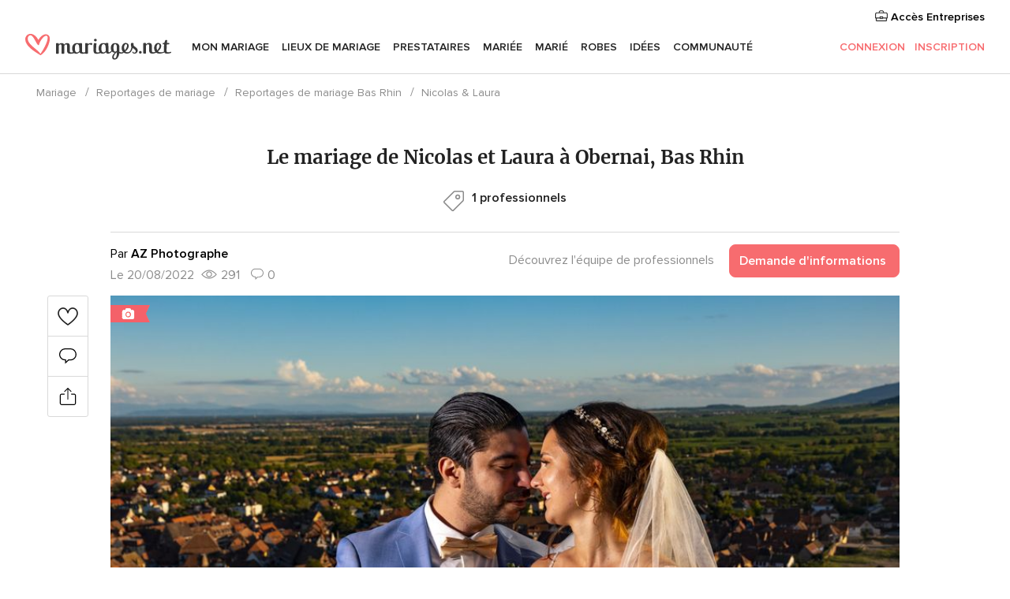

--- FILE ---
content_type: text/css;charset=utf-8
request_url: https://www.mariages.net/css/css-symfnw-FR48-1-20260130-002-1_www_m_-phoenix/base.css
body_size: 88822
content:
@charset "UTF-8";@keyframes showModal{from{opacity:0;transform:translate3d(0,50%,0)}to{opacity:1;transform:translate3d(0,0,0)}}@keyframes showBackdrop{from{opacity:0}to{opacity:1}}@font-face{font-family:ProximaNova;font-style:normal;font-weight:400;font-display:fallback;src:local("Proxima Nova Regular"),local("ProximaNova-regular"),url(/assets/fonts/ProximaNova-regular.woff2) format("woff2"),url(/assets/fonts/ProximaNova-regular.woff) format("woff"),url(/assets/fonts/ProximaNova-regular.ttf) format("truetype")}@font-face{font-family:ProximaNova;font-style:normal;font-weight:600;font-display:fallback;src:local("Proxima Nova Semibold"),local("ProximaNova-semibold"),url(/assets/fonts/ProximaNova-semibold.woff2) format("woff2"),url(/assets/fonts/ProximaNova-semibold.woff) format("woff"),url(/assets/fonts/ProximaNova-semibold.ttf) format("truetype")}@font-face{font-family:Merriweather;font-style:normal;font-weight:700;font-display:fallback;src:local("Merriweather Bold"),local("Merriweather-Bold"),url(/assets/fonts/Merriweather-Bold.woff2) format("woff2"),url(/assets/fonts/Merriweather-Bold.woff) format("woff"),url(/assets/fonts/Merriweather-Bold.ttf) format("truetype")}body{margin:0}article,aside,details,figcaption,figure,footer,header,hgroup,main,menu,nav,section,summary{display:block}audio,canvas,progress,video{vertical-align:baseline}audio:not([controls]){display:none;height:0}a{background-color:transparent}a:active,a:hover{outline:0}b,strong{font-weight:600}small{font-size:80%}img{border:0}svg:not(:root){overflow:hidden}blockquote,figure{margin:0}hr{box-sizing:content-box;height:0}pre{overflow:auto}code,kbd,pre,samp{font-family:monospace,monospace;font-size:1em}button,input,optgroup,select,textarea{color:inherit;font:inherit;margin:0}button{overflow:visible}button,select{text-transform:none}button::-moz-focus-inner,input::-moz-focus-inner{border:0;padding:0}input{line-height:normal}input[type=checkbox],input[type=radio]{box-sizing:border-box;padding:0}input[type=number]::-webkit-inner-spin-button,input[type=number]::-webkit-outer-spin-button{height:auto}input[type=search]{-webkit-appearance:textfield;box-sizing:content-box}input[type=search]::-webkit-search-cancel-button,input[type=search]::-webkit-search-decoration{-webkit-appearance:none}fieldset{margin:0;padding:0}textarea{overflow:auto}optgroup{font-weight:600}table{border-collapse:collapse;border-spacing:0}td,th{padding:0}iframe{border:0}input::-ms-clear{display:none}.pure-g{letter-spacing:-.32em;text-rendering:optimizespeed;-webkit-flex-flow:row wrap;flex-flow:row wrap;display:-webkit-flex;display:flex}.opera-only :-o-prefocus,.pure-g{word-spacing:-.43em}.pure-u{display:inline-block;letter-spacing:normal;word-spacing:normal;vertical-align:top;text-rendering:auto}.pure-s{margin-right:25px}.pure-s-secondary{margin-right:15px}.pure-s-left{margin-left:25px}.pure-u-s{margin-right:50px}@media only screen and (max-width:1024px){.pure-u-s{margin-right:30px}.pure-s{margin-right:20px}.pure-s-left{margin-left:20px}}.pure-g-r{letter-spacing:-.32em;-webkit-flex-flow:row wrap;flex-flow:row wrap;display:-webkit-flex;display:flex}.opera-only :-o-prefocus,.pure-g-r{word-spacing:-.43em}.pure-g-r img{max-width:100%;height:auto}@media (min-width:980px){.pure-visible-phone{display:none}.pure-visible-tablet{display:none}.pure-hidden-desktop{display:none}}@media (min-width:768px) and (max-width:979px){.pure-hidden-tablet{display:none}.pure-visible-desktop{display:none}}@media (min-width:1024px){.desktop-hidden{display:none}}@media (max-width:1024px){.tablet-hidden{display:none!important}.tablet-full{width:100%!important}}.pure-u-1,.pure-u-1-10,.pure-u-1-11,.pure-u-1-12,.pure-u-1-13,.pure-u-1-14,.pure-u-1-15,.pure-u-1-16,.pure-u-1-17,.pure-u-1-2,.pure-u-1-24,.pure-u-1-3,.pure-u-1-4,.pure-u-1-5,.pure-u-1-6,.pure-u-1-7,.pure-u-1-8,.pure-u-1-9,.pure-u-10-12,.pure-u-11-12,.pure-u-11-24,.pure-u-13-24,.pure-u-14-15,.pure-u-15-16,.pure-u-16-17,.pure-u-17-24,.pure-u-19-24,.pure-u-2-10,.pure-u-2-12,.pure-u-2-3,.pure-u-2-4,.pure-u-2-5,.pure-u-2-6,.pure-u-2-7,.pure-u-2-8,.pure-u-2-9,.pure-u-22-24,.pure-u-23-24,.pure-u-3-10,.pure-u-3-12,.pure-u-3-4,.pure-u-3-5,.pure-u-3-6,.pure-u-3-7,.pure-u-3-8,.pure-u-3-9,.pure-u-4-10,.pure-u-4-12,.pure-u-4-24,.pure-u-4-5,.pure-u-4-6,.pure-u-4-7,.pure-u-4-8,.pure-u-5-10,.pure-u-5-12,.pure-u-5-24,.pure-u-5-6,.pure-u-5-7,.pure-u-5-8,.pure-u-6-10,.pure-u-6-7,.pure-u-6-8,.pure-u-7-10,.pure-u-7-12,.pure-u-7-24,.pure-u-7-8,.pure-u-7-9,.pure-u-8-10,.pure-u-8-9,.pure-u-9-10,.pure-u-9-12{box-sizing:border-box;display:inline-block;letter-spacing:normal;word-spacing:normal;vertical-align:top;text-rendering:auto}.pure-u-1{width:100%}.pure-u-1-2,.pure-u-2-4,.pure-u-3-6,.pure-u-4-8,.pure-u-5-10,.pure-u-6-12{width:50%}.pure-u-1-3{width:33.3333%}.pure-u-2-3{width:66.6667%}.pure-u-1-4,.pure-u-2-8,.pure-u-3-12{width:25%}.pure-u-3-4,.pure-u-6-8{width:75%}.pure-u-1-5,.pure-u-2-10{width:20%}.pure-u-2-5,.pure-u-4-10{width:40%}.pure-u-3-5,.pure-u-6-10{width:60%}.pure-u-4-5,.pure-u-8-10{width:80%}.pure-u-1-6,.pure-u-2-12,.pure-u-4-24{width:16.6666%}.pure-u-2-6{width:33.3334%}.pure-u-4-6{width:66.6668%}.pure-u-5-6{width:83.3333%}.pure-u-1-7{width:14.2857%}.pure-u-3-7{width:42.8571%}.pure-u-2-7{width:28.5714%}.pure-u-4-7{width:57.1428%}.pure-u-5-7{width:71.4285%}.pure-u-6-7{width:85.7142%}.pure-u-1-8{width:12.5%}.pure-u-3-8{width:37.5%}.pure-u-5-8{width:62.5%}.pure-u-7-8{width:87.5%}.pure-u-1-9{width:11.1%}.pure-u-2-9{width:22.2222%}.pure-u-3-9{width:33.3333%}.pure-u-7-9{width:77.7777%}.pure-u-8-9{width:88.9%}.pure-u-1-10{width:10%}.pure-u-3-10{width:30%}.pure-u-7-10{width:70%}.pure-u-9-10{width:90%}.pure-u-1-11{width:9.0909%}.pure-u-1-12{width:8.3333%}.pure-u-4-12{width:33.3332%}.pure-u-5-12{width:41.6667%}.pure-u-7-12{width:58.3333%}.pure-u-9-12{width:74.9997%}.pure-u-10-12{width:83.3333%}.pure-u-11-12{width:91.6667%}.pure-u-1-13{width:7.6923%}.pure-u-1-14{width:7.1428%}.pure-u-1-15{width:6.6666%}.pure-u-14-15{width:93.3333%}.pure-u-1-16{width:6.25%}.pure-u-15-16{width:93.75%}.pure-u-1-17{width:5.88%}.pure-u-16-17{width:94.12%}.pure-u-1-24{width:4.1667%}.pure-u-5-24{width:20.8333%}.pure-u-7-24{width:29.1667%}.pure-u-11-24{width:45.8333%}.pure-u-13-24{width:54.1667%}.pure-u-17-24{width:70.8333%}.pure-u-19-24{width:79.1667%}.pure-u-22-24{width:91.6667%}.pure-u-23-24{width:95.8333%}.pure-push-1-3{padding-left:33.3333%}.pure-table{border-collapse:collapse;border-spacing:0;empty-cells:show;border-width:1px 1px 1px 0;border-style:solid;border-color:#d9d9d9;background:#fff;border-radius:3px}.pure-table.box{border-radius:3px}.pure-table .caption{color:#000;font:italic 85%/1 arial,sans-serif;padding:1em 0;text-align:center}.pure-table td{font-size:14px;line-height:22.65247586px;border-left:1px solid #d9d9d9;border-bottom:1px solid #d9d9d9;border-width:0 0 1px 1px;font-size:inherit;margin:0;overflow:visible;padding:10px;background-color:transparent}.pure-table td.bgColorBorder{border-left:1px solid #e0e0e0!important;border-bottom:1px solid #e0e0e0!important}.pure-table td.together{padding:0!important;background:#ccc}.pure-table td.together>div{padding:10px;margin-left:7px;background:#fff}.pure-table td[align=right],.pure-table td[align=right] input{text-align:right}.pure-table .thead,.pure-table thead{background:#f1f1f1;text-align:left;vertical-align:bottom}.pure-table .thead td,.pure-table thead td{font-family:ProximaNova,Helvetica,Arial,sans-serif;border-color:#d9d9d9}.pure-table .thead td p,.pure-table thead td p{color:#6c6c6c}.pure-table .thead td:first-child,.pure-table thead td:first-child{border-top-left-radius:3px}.pure-table .thead td:last-child,.pure-table thead td:last-child{border-top-right-radius:3px}.pure-table .thead:first-child td,.pure-table thead:first-child td{border-top:none}form.pure-table{border:0}.pure-table-odd{background-color:#f8f8f8}.pure-table-striped tr:nth-child(2n-1) td{background-color:#f8f8f8}.pure-table-bordered td{border-bottom:1px solid #d9d9d9}.pure-table-bordered tbody>tr:last-child td,.pure-table-horizontal tbody>tr:last-child td{border-bottom-width:0}.pure-table-horizontal td,.pure-table-horizontal th{border-width:0 0 1px 0;border-bottom:1px solid #d9d9d9}.pure-table-horizontal tbody>tr:last-child td{border-bottom-width:0}.pure-table-clean{color:#959595}.pure-table-clean thead{font-size:14px;line-height:22.65247586px;background-color:#fff}.pure-table-clean thead tr td{border-top:none}.pure-table-clean td,.pure-table-clean th{padding:10px;border-left:none;font-size:12px;line-height:19.41640788px}.pure-table-clean i,.pure-table-clean p,.pure-table-clean small{color:#959595}.pure-table-clean i{color:#40ddc5;font-size:14px}.pure-table-clean span .btn{margin-right:10px}.inbox-alert{background-color:#fcf8e3}.pure-form div.dlocal-input,.pure-form input[type=color],.pure-form input[type=date],.pure-form input[type=datetime-local],.pure-form input[type=datetime],.pure-form input[type=email],.pure-form input[type=month],.pure-form input[type=number],.pure-form input[type=password],.pure-form input[type=search],.pure-form input[type=tel],.pure-form input[type=text],.pure-form input[type=time],.pure-form input[type=url],.pure-form input[type=week],.pure-form select,.pure-form textarea{font-size:16px;line-height:24px;-webkit-appearance:none;-moz-appearance:none;appearance:none;box-sizing:border-box;transition:.3s linear border;box-shadow:0 0 0 2px #f0f0f0;border-radius:3px;border:1px solid #ccc;padding:.5em .6em;display:inline-block;padding:5px;margin:5px 0}.pure-form div.dlocal-input.error,.pure-form input[type=color].error,.pure-form input[type=date].error,.pure-form input[type=datetime-local].error,.pure-form input[type=datetime].error,.pure-form input[type=email].error,.pure-form input[type=month].error,.pure-form input[type=number].error,.pure-form input[type=password].error,.pure-form input[type=search].error,.pure-form input[type=tel].error,.pure-form input[type=text].error,.pure-form input[type=time].error,.pure-form input[type=url].error,.pure-form input[type=week].error,.pure-form select.error,.pure-form textarea.error{border-color:#f76c6f;background-color:#fff7f7}.pure-form input[type=color],.pure-form input[type=date],.pure-form input[type=datetime-local],.pure-form input[type=datetime],.pure-form input[type=email],.pure-form input[type=month],.pure-form input[type=number],.pure-form input[type=password],.pure-form input[type=search],.pure-form input[type=tel],.pure-form input[type=text],.pure-form input[type=time],.pure-form input[type=url],.pure-form input[type=week],.pure-form select{height:35px}.pure-form input[type=color]:focus,.pure-form input[type=date]:focus,.pure-form input[type=datetime-local]:focus,.pure-form input[type=datetime]:focus,.pure-form input[type=email]:focus,.pure-form input[type=month]:focus,.pure-form input[type=number]:focus,.pure-form input[type=password]:focus,.pure-form input[type=search]:focus,.pure-form input[type=tel]:focus,.pure-form input[type=text]:focus,.pure-form input[type=time]:focus,.pure-form input[type=url]:focus,.pure-form input[type=week]:focus,.pure-form select:focus,.pure-form textarea:focus{outline:0;border-color:#129fea}.pure-form input[type=checkbox]:focus,.pure-form input[type=file]:focus,.pure-form input[type=radio]:focus{outline:thin dotted #333;outline:1px auto #129fea}.pure-form .pure-checkbox,.pure-form .pure-radio{margin:.5em 0;display:block}.pure-form input[type=color][disabled],.pure-form input[type=date][disabled],.pure-form input[type=datetime-local][disabled],.pure-form input[type=datetime][disabled],.pure-form input[type=email][disabled],.pure-form input[type=month][disabled],.pure-form input[type=number][disabled],.pure-form input[type=password][disabled],.pure-form input[type=search][disabled],.pure-form input[type=tel][disabled],.pure-form input[type=text][disabled],.pure-form input[type=time][disabled],.pure-form input[type=url][disabled],.pure-form input[type=week][disabled],.pure-form select[disabled],.pure-form textarea[disabled]{cursor:not-allowed;background-color:#eaeded;color:#959595}.pure-form .pure-form select:focus:invalid,.pure-form .pure-form textarea:focus:invalid,.pure-form input:focus:invalid{color:#b94a48;border:1px solid #ee5f5b}.pure-form .pure-form select:focus:invalid:focus,.pure-form .pure-form textarea:focus:invalid:focus,.pure-form input:focus:invalid:focus{border-color:#e9322d}.pure-form .pure-form input[type=checkbox]:focus:invalid:focus,.pure-form .pure-form input[type=radio]:focus:invalid:focus,.pure-form input[type=file]:focus:invalid:focus{outline-color:#e9322d}.pure-form select[multiple]{height:auto}.pure-form label{font-family:ProximaNova,Helvetica,Arial,sans-serif}.pure-form fieldset{border:0}.pure-form legend{display:block;width:100%;padding:.3em 0;margin-bottom:1em;font-size:125%;color:#333;border-bottom:1px solid #e5e5e5}.pure-form-stacked input[type=color],.pure-form-stacked input[type=date],.pure-form-stacked input[type=datetime-local],.pure-form-stacked input[type=datetime],.pure-form-stacked input[type=email],.pure-form-stacked input[type=month],.pure-form-stacked input[type=number],.pure-form-stacked input[type=password],.pure-form-stacked input[type=search],.pure-form-stacked input[type=tel],.pure-form-stacked input[type=text],.pure-form-stacked input[type=time],.pure-form-stacked input[type=url],.pure-form-stacked input[type=week],.pure-form-stacked label,.pure-form-stacked select,.pure-form-stacked textarea{display:block;margin:.25em 0}.pure-form-aligned .mceEditor,.pure-form-aligned .pure-help-inline,.pure-form-aligned input,.pure-form-aligned select,.pure-form-aligned textarea,.pure-form-message-inline{display:inline-block;vertical-align:middle}.pure-form-aligned textarea{vertical-align:top}.pure-control-group{margin-bottom:1em}.pure-form-aligned .pure-control-group label{display:inline-block;vertical-align:middle;font-size:13px}.pure-form-aligned .pure-controls{margin:1.5em 0 0 10em}.pure-form .pure-input-rounded,.pure-form input.pure-input-rounded{border-radius:2em;padding:.5em 1em}.pure-form .pure-group fieldset{margin-bottom:10px}.pure-form .pure-group input{border-radius:0;padding:10px;margin:0;top:-1px;display:block;position:relative}.pure-form .pure-group input:focus{z-index:2}.pure-form .pure-group input:first-child{border-radius:4px 4px 0 0;top:1px}.pure-form .pure-group input:last-child{border-radius:0 0 4px 4px;top:-2px}.pure-form .pure-group button{margin:.35em 0}.m0{margin:0}.mt0{margin-top:0}.mr0{margin-right:0}.mb0{margin-bottom:0}.ml0{margin-left:0}.m5{margin:5px}.m10{margin:10px}.m15{margin:15px}.m20{margin:20px}.m25{margin:25px}.m30{margin:30px}.m35{margin:35px}.m40{margin:40px}.m45{margin:45px}.m50{margin:50px}.m55{margin:55px}.m60{margin:60px}.m65{margin:65px}.mt5{margin-top:5px}.mt10{margin-top:10px}.mt15{margin-top:15px}.mt20{margin-top:20px}.mt25{margin-top:25px}.mt30{margin-top:30px}.mt35{margin-top:35px}.mt40{margin-top:40px}.mt45{margin-top:45px}.mt50{margin-top:50px}.mt55{margin-top:55px}.mt60{margin-top:60px}.mt65{margin-top:65px}.mb5{margin-bottom:5px}.mb10{margin-bottom:10px}.mb15{margin-bottom:15px}.mb20{margin-bottom:20px}.mb25{margin-bottom:25px}.mb30{margin-bottom:30px}.mb35{margin-bottom:35px}.mb40{margin-bottom:40px}.mb45{margin-bottom:45px}.mb50{margin-bottom:50px}.mb55{margin-bottom:55px}.mb60{margin-bottom:60px}.mb65{margin-bottom:65px}.mr5{margin-right:5px}.mr10{margin-right:10px}.mr15{margin-right:15px}.mr20{margin-right:20px}.mr25{margin-right:25px}.mr30{margin-right:30px}.mr35{margin-right:35px}.mr40{margin-right:40px}.mr45{margin-right:45px}.mr50{margin-right:50px}.mr55{margin-right:55px}.mr60{margin-right:60px}.mr65{margin-right:65px}.ml5{margin-left:5px}.ml10{margin-left:10px}.ml15{margin-left:15px}.ml20{margin-left:20px}.ml25{margin-left:25px}.ml30{margin-left:30px}.ml35{margin-left:35px}.ml40{margin-left:40px}.ml45{margin-left:45px}.ml50{margin-left:50px}.ml55{margin-left:55px}.ml60{margin-left:60px}.ml65{margin-left:65px}.mauto{margin:0 auto}.mlauto{margin-left:auto}.p0{padding:0!important}.pt0{padding-top:0!important}.pr0{padding-right:0!important}.pb0{padding-bottom:0!important}.pl0{padding-left:0!important}.p5{padding:5px}.p10{padding:10px}.p15{padding:15px}.p20{padding:20px}.p25{padding:25px}.p30{padding:30px}.p35{padding:35px}.p40{padding:40px}.p45{padding:45px}.p50{padding:50px}.p55{padding:55px}.p60{padding:60px}.p65{padding:65px}.pt5{padding-top:5px}.pt10{padding-top:10px}.pt15{padding-top:15px}.pt20{padding-top:20px}.pt25{padding-top:25px}.pt30{padding-top:30px}.pt35{padding-top:35px}.pt40{padding-top:40px}.pt45{padding-top:45px}.pt50{padding-top:50px}.pt55{padding-top:55px}.pt60{padding-top:60px}.pt65{padding-top:65px}.pr5{padding-right:5px}.pr10{padding-right:10px}.pr15{padding-right:15px}.pr20{padding-right:20px}.pr25{padding-right:25px}.pr30{padding-right:30px}.pr35{padding-right:35px}.pr40{padding-right:40px}.pr45{padding-right:45px}.pr50{padding-right:50px}.pr55{padding-right:55px}.pr60{padding-right:60px}.pr65{padding-right:65px}.pb5{padding-bottom:5px}.pb10{padding-bottom:10px}.pb15{padding-bottom:15px}.pb20{padding-bottom:20px}.pb25{padding-bottom:25px}.pb30{padding-bottom:30px}.pb35{padding-bottom:35px}.pb40{padding-bottom:40px}.pb45{padding-bottom:45px}.pb50{padding-bottom:50px}.pb55{padding-bottom:55px}.pb60{padding-bottom:60px}.pb65{padding-bottom:65px}.pl5{padding-left:5px}.pl10{padding-left:10px}.pl15{padding-left:15px}.pl20{padding-left:20px}.pl25{padding-left:25px}.pl30{padding-left:30px}.pl35{padding-left:35px}.pl40{padding-left:40px}.pl45{padding-left:45px}.pl50{padding-left:50px}.pl55{padding-left:55px}.pl60{padding-left:60px}.pl65{padding-left:65px}.royalSlider{width:600px;height:500px;position:relative;direction:ltr}.royalSlider.royalSlider-venues{height:400px}.royalSlider>*{float:left}.rsWebkit3d .rsABlock,.rsWebkit3d .rsAbsoluteEl,.rsWebkit3d .rsBtnCenterer,.rsWebkit3d .rsContainer,.rsWebkit3d .rsLink,.rsWebkit3d .rsOverflow,.rsWebkit3d .rsPreloader,.rsWebkit3d .rsSlide,.rsWebkit3d .rsThumbs,.rsWebkit3d img{-webkit-backface-visibility:hidden;-moz-backface-visibility:hidden;backface-visibility:hidden}.rsFade.rsWebkit3d .rsContainer,.rsFade.rsWebkit3d .rsSlide,.rsFade.rsWebkit3d img{-webkit-transform:none;transform:none}.rsOverflow{width:100%;height:100%;position:relative;overflow:hidden;float:left;-webkit-tap-highlight-color:transparent}.rsVisibleNearbyWrap{width:100%;height:100%;position:relative;overflow:hidden;left:0;top:0;-webkit-tap-highlight-color:transparent}.rsVisibleNearbyWrap .rsOverflow{position:absolute;left:0;top:0}.rsContainer{position:relative;width:100%;height:100%;-webkit-tap-highlight-color:transparent}.rsArrow,.rsThumbsArrow{cursor:pointer}.rsThumb{float:left;position:relative}.rsArrow,.rsNav,.rsThumbsArrow{opacity:1;transition:opacity .3s linear}.rsHidden{opacity:0;visibility:hidden;transition:visibility 0s linear .3s,opacity .3s linear}.rsGCaption{width:100%;float:left;text-align:center}.royalSlider.rsFullscreen{position:fixed!important;height:auto!important;width:auto!important;margin:0!important;padding:0!important;z-index:2147483647!important;top:0!important;left:0!important;bottom:0!important;right:0!important}.royalSlider .rsSlide.rsFakePreloader{opacity:1!important;transition:0s;display:none}.rsSlide{position:absolute;left:0;top:0;display:block;overflow:hidden;height:100%;width:100%}.royalSlider.rsAutoHeight,.rsAutoHeight .rsSlide{height:auto}.rsContent{width:100%;height:100%;position:relative}.rsPreloader{position:absolute;z-index:0}.rsNav{user-select:none}.rsNavItem{-webkit-tap-highlight-color:rgba(0,0,0,.25)}.rsThumbs{cursor:pointer;position:relative;overflow:hidden;float:left;z-index:22}.rsTabs{float:left;background:0 0!important}.rsTabs,.rsThumbs{-webkit-tap-highlight-color:transparent}.rsVideoContainer{width:auto;height:auto;line-height:0;position:relative}.rsVideoFrameHolder{position:absolute;left:0;top:0;background:#141414;opacity:0;-webkit-transition:.3s}.rsVideoFrameHolder.rsVideoActive{opacity:1}.rsVideoContainer .rsVideoObj,.rsVideoContainer embed,.rsVideoContainer iframe,.rsVideoContainer video{position:absolute;z-index:50;left:0;top:0;width:100%;height:100%}.rsVideoContainer.rsIOSVideo embed,.rsVideoContainer.rsIOSVideo iframe,.rsVideoContainer.rsIOSVideo video{box-sizing:border-box;padding-right:44px}.rsABlock{left:0;top:0;position:absolute;z-index:15}img.rsImg{max-width:none}.rsNoDrag{cursor:auto}.rsLink{left:0;top:0;position:absolute;width:100%;height:100%;display:block;z-index:20}.croppie-container{margin:20px 0 30px}.croppie-container .cr-image{z-index:-1;top:0;left:0;transform-origin:0 0;position:absolute;max-width:none}.croppie-container .cr-boundary{margin:0 auto;z-index:1;position:relative;overflow:hidden}.croppie-container .cr-viewport{box-shadow:0 0 0 899px rgba(0,0,0,.5);top:0;bottom:0;right:0;left:0;z-index:0;position:absolute;margin:auto;border:1px solid #fff}.croppie-container .cr-viewport:after,.croppie-container .cr-viewport:before{content:"";position:absolute;box-shadow:0 0 0 1px rgba(255,255,255,.35)}.croppie-container .cr-viewport:before{height:100%;width:33.33%;left:33.33%}.croppie-container .cr-viewport:after{height:33.33%;width:100%;top:33.33%;left:0}.croppie-container .cr-vp-circle{border-radius:50%}.croppie-container .cr-overlay{z-index:1;position:absolute;cursor:move}.croppie-container .croppie-result{position:relative;overflow:hidden}.croppie-container .croppie-result img{position:absolute}.cr-slider{-webkit-appearance:none;appearance:none;width:260px;max-width:100%}.cr-slider::-webkit-slider-runnable-track{width:100%;height:3px;background:#000;border:0;border-radius:3px}.cr-slider::-webkit-slider-thumb{-webkit-appearance:none;appearance:none;height:16px;width:16px;border-radius:50%;background:#000;margin-top:-6px;border:none}.cr-slider:focus{outline:0}.modal-layer-croppie .cr-slider-wrap{width:100%;max-width:300px;margin:45px auto 0;position:relative;text-align:center}.modal-layer-croppie .cr-slider-wrap:after,.modal-layer-croppie .cr-slider-wrap:before{position:absolute;background:url(/mobile/assets/img/tools/zoom.svg) no-repeat scroll 50% 50% transparent;display:block;width:18px;height:18px;top:4px}.modal-layer-croppie .cr-slider-wrap:before{content:"";background-size:100%;background-position:0 -18px;left:0}.modal-layer-croppie .cr-slider-wrap:after{content:"";background-size:100%;background-position:0 0;right:0}.modal-layer-croppie .round .cr-viewport{border-radius:50%;overflow:hidden}.modal-sidebar .modal-layer-croppie .croppie-container{margin:0}.modal-sidebar .modal-layer-croppie .cr-slider-wrap{margin-top:25px}.modal-sidebar .modal-layer-croppie .cr-slider::-webkit-slider-runnable-track{margin:0 10px}.modal-sidebar .modal-layer-croppie .cr-slider::-webkit-slider-thumb{background:#f76c6f}.modal-layer-croppie-footer{text-align:center;padding:0 25px 15px}.com-submit-no-foto:hover{color:#f76c6f}.icon-top:before{margin-top:-2px}.icon-right:before{margin-left:5px}.icon-left:before{margin-right:5px}.icon-opacity{opacity:.5}.icon-bottom:before{margin-bottom:5px}.icon-center:before{position:absolute;top:50%;left:50%;-webkit-transform:translate(-50%,-50%);transform:translate(-50%,-50%)}.icon-disabled{-webkit-filter:grayscale(100%);filter:grayscale(100%)}.icon-index:before{z-index:1}.icon-position-right{position:relative}.icon-position-right:before{position:absolute;position:absolute;top:50%;-webkit-transform:translateY(-50%);transform:translateY(-50%);right:0}body{background-color:#fff;overflow-x:hidden}ul{margin:0;padding:0;list-style-type:none}p{margin-top:0;margin-bottom:10px}a[role=button]{cursor:pointer}:focus{outline:2px solid #6c9dee}:focus:not(:focus-visible){outline:0}:focus-visible{outline:2px solid #6c9dee}.srOnly{position:absolute;width:1px;height:1px;padding:0;margin:-1px;overflow:hidden;clip:rect(0,0,0,0);border:0}.wrapper{max-width:1200px;min-width:950px;margin:0 auto;padding:15px;display:block}.wrapper.main{margin-top:20px}.wrapper--600{max-width:600px;min-width:0;width:100%}.wrapper--blood{padding:0 15px}.wrapper--900{max-width:900px;min-width:0;width:100%}.wrapper--flex-center{display:flex;justify-content:center;align-items:center;flex-wrap:wrap}.wrapper--minimalist{margin:30px auto}.wrapper.wrapper-min{width:950px}.wrapper-800{width:800px;margin:0 auto;padding:15px;display:block}.wrapper--unit{padding:15px}.full-width{width:100%}.half-width{width:50%}.quarter-width{width:25%}.full-height{height:100%}.layoutSimple .wrapper{max-width:650px;min-width:inherit}.layoutSimple--grey{background-color:#f8f8f8}.layoutSimpleExtended .wrapper{max-width:860px;min-width:inherit}.layoutSimpleExtended .wrapper--big{max-width:1200px}.layoutSimpleExtended--grey{background-color:#f8f8f8}.block{display:block}.inline-block{display:inline-block}.inline{display:inline}.flex{display:-webkit-box;display:-webkit-flex;display:-ms-flexbox;display:flex}.flex--wrap{-webkit-flex-wrap:wrap;-ms-flex-wrap:wrap;flex-wrap:wrap}.flex-column{display:-webkit-box;display:-webkit-flex;display:-ms-flexbox;display:flex;-webkit-box-orient:vertical;-webkit-box-direction:normal;-webkit-flex-direction:column;-ms-flex-direction:column;flex-direction:column}.flex-item{-webkit-box-flex:1 0 auto;-webkit-flex:1 0 auto;-ms-flex:1 0 auto;flex:1 0 auto}.flex-item-shrink{-webkit-box-flex:1 1 auto;-webkit-flex:1 1 auto;-ms-flex:1 1 auto;flex:1 1 auto}.flex-inline{display:-webkit-inline-box;display:-webkit-inline-flex;display:-ms-inline-flexbox;display:inline-flex}.flex-space-between{-webkit-box-pack:space-between;-webkit-justify-content:space-between;-ms-flex-pack:space-between;justify-content:space-between}.flex-end{-webkit-box-pack:flex-end;-webkit-justify-content:flex-end;-ms-flex-pack:flex-end;justify-content:flex-end}.grid{display:grid}.gap10{grid-gap:10px}.dnone.dnone{display:none}.dflex.dflex{display:flex}.hidden{visibility:hidden}.hidden.hidden{display:none}.relative{position:relative}.absolute{position:absolute}.absolute--center{top:50%;left:50%;transform:translate(-50%,-50%)}.absolute--topRight{top:0;right:0}.img-trace{width:0;height:0;position:absolute}.inactive{-webkit-filter:grayscale(100%);-moz-filter:grayscale(100%);-o-filter:grayscale(100%);filter:grayscale(100%);opacity:.4;cursor:not-allowed}.bg{background-color:#f8f8f8}.border-top{border-top:1px solid #d9d9d9}.border-top-none{border-top:none}.border-right{border-right:1px solid #d9d9d9}.border-bottom{border-bottom:1px solid #d9d9d9}.border-left{border-left:1px solid #d9d9d9}.border{border:1px solid #d9d9d9}.border-radius{border-radius:8px}.border-light{border:1px solid #e8e8e8}.text-left{text-align:left}.text-center{text-align:center}.text-right{text-align:right}.center{margin-left:auto;margin-right:auto}.flex-va-start{display:-webkit-box;display:-webkit-flex;display:-ms-flexbox;display:flex;-webkit-box-align:flex-start;-webkit-align-items:flex-start;-ms-flex-align:flex-start;align-items:flex-start}.flex-end{-webkit-box-orient:vertical;-webkit-box-direction:normal;-webkit-flex-direction:row;-ms-flex-direction:row;flex-direction:row;-webkit-box-pack:flex-end;-webkit-justify-content:flex-end;-ms-flex-pack:flex-end;justify-content:flex-end}.flex-center{-webkit-box-pack:center;-webkit-justify-content:center;-ms-flex-pack:center;justify-content:center;display:-webkit-box;display:-webkit-flex;display:-ms-flexbox;display:flex;justify-content:center}.flex-left-auto{margin-left:auto}.flex-va-center{display:-webkit-box;display:-webkit-flex;display:-ms-flexbox;display:flex;-webkit-box-align:center;-webkit-align-items:center;-ms-flex-align:center;align-items:center}.flex-va-center .flex-item{-webkit-box-flex:1 0 auto;-webkit-flex:1 0 auto;-ms-flex:1 0 auto;flex:1 0 auto;max-width:100%}.flex-va-top{display:-webkit-box;display:-webkit-flex;display:-ms-flexbox;display:flex}.flex-va-top .flex-item{-webkit-box-flex:1 0 auto;-webkit-flex:1 0 auto;-ms-flex:1 0 auto;flex:1 0 auto;max-width:100%}.flex-justify-space-between{justify-content:space-between}.flex-va-baseline{display:-webkit-box;display:-webkit-flex;display:-ms-flexbox;display:flex;-webkit-box-align:baseline;-webkit-align-items:baseline;-ms-flex-align:baseline;align-items:baseline}.va-flex-end{align-items:flex-end}.va-top{vertical-align:top}.va-sub{vertical-align:sub}.va-text-bottom{vertical-align:text-bottom}.va-text-top{vertical-align:text-top}.va-middle{vertical-align:middle}.va-bottom{vertical-align:bottom}.va-flex-middle{align-items:center}.ellipsis{overflow:hidden;text-overflow:ellipsis;white-space:nowrap}.strike{text-decoration:line-through}.upper,.uppercase{text-transform:uppercase;letter-spacing:1px}.lowercase{text-transform:lowercase}.heightfix{line-height:0}.strong{font-weight:600}.regular{font-weight:400}.light{font-weight:300}.italic{font-style:italic}.nowrap{white-space:nowrap}.break-word{word-break:break-word}.moreinfo{color:#8c8c8c;font-style:italic}.legal-content a{color:#222;text-decoration:underline}.count{font-size:13px;line-height:19px;color:#8c8c8c}.fleft{float:left}.fright{float:right}.fnone{float:none!important}.overflow{overflow:hidden}.clearfix:after{content:"";display:block;clear:both}.app-mirror-link,.pointer{cursor:pointer}.box{border-radius:8px;border:1px solid #d9d9d9;margin-bottom:15px;background-color:#fff}.box-scroll{max-height:350px;overflow-x:hidden;overflow-y:auto;-webkit-overflow-scrolling:touch}.box-sizing-border-box{box-sizing:border-box}.box-advice{text-align:center;background-color:#efefef;padding:20px 60px 30px}.box-advice h2{font-family:ProximaNova,Helvetica,Arial,sans-serif;margin:0}.box-advice h2+p{margin-top:0}.box-advice p{margin:10px 0 15px}.unit-primary{padding:25px}.unit-content{padding:15px}.unit-empty{font-size:18px;line-height:26px;color:#959595;text-align:center}.unit-empty p{margin-top:10px}.row{margin:0 -10px}.row .box,.row .box-content,.row .box-primary{margin:0 10px 20px}.row .unit,.row .unit-content,.row .unit-primary{margin:0 10px 10px}.ui-effects-wrapper{display:inline-block}@media only screen and (min-width:1024px){.nodesktop{display:none}}@media only screen and (max-width:1200px){.nolaptop{display:none!important}}@media only screen and (max-width:1024px){.wrapper{box-sizing:border-box;padding-left:10px;padding-right:10px}.notablet{display:none!important}.row{margin:0 -5px}.row .box{margin:0 5px 10px}.row .unit{margin:0 5px 5px}}.list-disc li{list-style-type:disc}.js-recaptcha--hidden{display:none}.js-recaptcha__hint{color:#ea1111;font-size:.8rem}.svgIcon{width:16px;height:16px;display:inline-block;line-height:0}.svgIcon svg{width:100%;height:100%}.svgIcon--small{width:12px;height:12px}.svgIcon--smallMedium{width:14px;height:14px}.svgIcon--medium{width:20px;height:20px}.svgIcon--large{width:26px;height:26px}.svgIcon--xlarge{width:44px;height:44px}.svgIcon--xxlarge{width:54px;height:54px}.svgIcon--primary svg{fill:#f76c6f}.svgIcon--secondary400 svg{fill:#6c9dee}.svgIcon--grey svg{fill:#8c8c8c}.svgIcon--white svg{fill:#fff}.svgIcon--green svg{fill:#48964d}.svgIcon--center{position:relative;top:3px}.svgIcon--top{vertical-align:text-top}.svgIcon--middle{position:relative;top:-2px;vertical-align:middle}.svgIcon--rotate{-webkit-transform:rotateZ(180deg);transform:rotateZ(180deg)}.color-black{color:#000}.color-base{color:#222}.color-green,.confirm{color:#48964d}.color-grey{color:#8c8c8c}.color-secondary{color:#6c6c6c}.color-mint{color:#61dab1}.color-red,.required{color:#f76c6f}.color-error{color:#f76c6f}.color-white{color:#fff}.color-orange{color:#ff9f40}.color-orange-dark{color:#d67d27}.color-primary{color:#f76c6f}.beige{background-color:#ffe8d3}.grey{background-color:#efefef}.grey-light{background-color:#f8f8f8}.rose{background-color:#e7c7c7}.white{background-color:#fff}.link-light{background-color:#fdf1ed}.pending{color:#726a71}.edit{color:#0d93b0}.note{color:#ef8e2e}.remove{color:#7c7c7c}::-moz-placeholder,::-webkit-input-placeholder{color:#999!important}.btn{font-weight:600;color:#fff;padding:10px 15px;margin-bottom:5px;border-radius:8px;border:0;outline:0;transition:all .25s;text-decoration:none;text-align:center;box-sizing:border-box;display:inline-block;cursor:pointer;-webkit-tap-highlight-color:transparent;-webkit-appearance:none;appearance:none}.btn:hover{color:#fff;text-decoration:none}.btn i{color:#fff;font-size:15px;vertical-align:middle}.btn.btn-primary{background-color:#f76c6f;color:#fff}.btn.btn-primary i{color:#fff}.btn.btn-primary:hover{background-color:#f65457}.btn.btn-secondary{color:#6c6c6c;background-color:#e5e5e5}.btn.btn-secondary i{color:#6c6c6c}.btn.btn-secondary:hover{background-color:#f2f2f2}.btn.btn-green{background-color:#48964d}.btn.btn-green:hover{background-color:#408544}.btn.btn-grey{font-size:16px;line-height:25.88854384px;background-color:#efefef;color:#8c8c8c;height:36px;padding:5px 15px;cursor:auto}.btn.btn-detail{background-color:#726a71;box-shadow:0 2px 0 0 #5d565c;color:#fff}.btn.btn-detail:hover{background-color:#8c838b}.btn.btn-search{background:url(/assets/img/sprite_search.png) no-repeat 5px 6px #f76c6f;padding:0 20px 0 40px;box-shadow:0 2px 0 0 #c0534f;height:33px;text-transform:uppercase}.btn.btn-submit-grey{font-size:16px;line-height:25.88854384px;background-color:#d9d9d9;border:1px solid #d9d9d9;padding:10px 15px;height:45px}.btn.btn-delete{font-size:16px;line-height:25.88854384px;background-color:initial;border:none;padding:10px 15px;font-weight:100;color:red;height:45px}.btn.btn-submit-primary{font-size:16px;line-height:25.88854384px;background-color:#f76c6f;border:1px solid #f76c6f;padding:10px 15px;height:45px}.btn.btn-submit-primary:hover{background-color:#f65457}.btn.btn-transparent{font-size:13px;line-height:21.03444187px;border:1px solid #d9d9d9;box-shadow:0 2px 0 0 rgba(0,0,0,.03);color:#f76c6f;padding:6px 10px;background:#fff}.btn.btn-transparent i{font-size:16px;margin-right:5px;color:#868686}.btn.btn-transparent:hover{background-color:#f76c6f;color:#fff}.btn.btn-transparent:hover i,.btn.btn-transparent:hover span{color:#fff!important;text-shadow:none}.btn.btn-transparent.ico-call:before{display:inline-block;vertical-align:middle;content:"";width:20px;height:18px;margin-right:5px}.btn.btn-transparent.ico-call:hover:before{background-position:-22px 0}.btn.btn-transparent.ico-call-dark:before{display:inline-block;vertical-align:middle;content:"";width:20px;height:18px;margin-right:5px}.btn.btn-transparent.ico-call-dark:hover:before{background-position:left 0}.btn.btn-transparent-secondary{font-size:16px;line-height:25.88854384px;height:45px;border:1px solid #f76c6f;box-shadow:0 2px 0 0 rgba(0,0,0,.03);color:#f76c6f;padding:10px 15px;background:#fff}.btn.btn-transparent-secondary-map{font-size:16px;line-height:25.88854384px;height:36px;padding:5px 15px;border:1px solid #f76c6f;box-shadow:0 2px 0 0 rgba(0,0,0,.03);color:#f76c6f;background:#fff}.btn.btn-transparent-secondary-map:hover{background-color:#f76c6f;color:#fff}.btn.btn-transparent-secondary i{font-size:16px;margin-right:5px;color:#868686}.btn.btn-transparent-secondary:hover{background-color:#f76c6f;color:#fff}.btn.btn-transparent-secondary:hover i,.btn.btn-transparent-secondary:hover span{color:#fff!important;text-shadow:none}.btn.btn-transparent-secondary.ico-call:before{display:inline-block;vertical-align:middle;content:"";width:20px;height:18px;margin-right:5px}.btn.btn-transparent-secondary.ico-call:hover:before{background-position:-22px 0}.btn.btn-transparent-secondary.ico-call-dark:before{display:inline-block;vertical-align:middle;content:"";width:20px;height:18px;margin-right:5px}.btn.btn-transparent-secondary.ico-call-dark:hover:before{background-position:left 0}.btn.btn-icon{font-size:13px;line-height:21.03444187px;border:1px solid #d9d9d9;box-shadow:0 2px 0 0 rgba(0,0,0,.03);color:#f76c6f;padding:6px 10px;background:#fff}.btn.btn-icon i{margin:0}.btn.btn-icon.active,.btn.btn-icon:hover{background:#f76c6f}.btn.btn-icon.active i,.btn.btn-icon:hover i{color:#fff!important}.btn.btn-social{color:#fff}.btn.btn-social:hover{color:#fff;text-decoration:none}.btn.btn-social span{padding:0 25px;display:block;position:relative}.btn.btn-social span:before{top:0;left:5px;position:absolute}.btn.btn-social b{color:#fff}.btn.btn-social i{font-size:20px}.btn.btn-social.btn-social-fb{background:#135a9c;box-shadow:0 3px 0 #0d406f}.btn.btn-social.btn-social-fb:hover{background:#1667b3}.btn.btn-social.btn-social-fb:active{background:#104d85}.btn.btn-social.btn-flat-social-fb{background:#135a9c}.btn.btn-social.btn-flat-social-fb:hover{background:#1667b3}.btn.btn-social.btn-flat-social-fb:active{background:#104d85}.btn.btn-social.btn-twitter{background:#55acee;box-shadow:0 3px 0 #2795e9}.btn.btn-social.btn-twitter:hover{background:#6cb7f0}.btn.btn-social.btn-twitter:active{background:#3ea1ec}.btn.btn-social.btn-flat-google-plus{background:#c04d3c}.btn.btn-social.btn-flat-google-plus:hover{background:#c85e4e}.btn.btn-social.btn-flat-google-plus:active{background:#ad4536}.btn.btn-social.btn-outline-wedshoots{font-size:13px;line-height:21.03444187px;border:1px solid #d4a1a1;color:#222;background:#fff}.btn.btn-facebook{background-color:#135a9c;border-color:#0d406f}.btn.btn-facebook:hover{background-color:#104d85}.btn.btn-premium{text-shadow:1px 1px 0 rgba(0,0,0,.2);box-shadow:0 3px 0 0 #f29f2c;background:#f5b55c;color:#fff;text-transform:uppercase}.btn.btn-premium:hover{color:#fff}.btn.btn-outlined{border:1px solid #fff;padding:10px 13px;color:#fff;background:0 0;display:block}.btn.btn-outlined:hover{background-color:rgba(0,0,0,.2)}.btn.btn-bordered{border:1px solid #d9d9d9;color:#000;border-radius:8px}.btn.btn-bordered .icon:before{margin-top:-2px}.btn.btn-bordered:hover{color:#000}.btn.btn-disabled,.btn.disabled,.btn[disabled]{background:#ddd;color:#fff;cursor:not-allowed;box-shadow:none}.btn.btn-endless{display:inline-block;vertical-align:middle;margin:0 auto;padding-left:40px;padding-right:40px}.btn.btn-xsmall{font-size:11px;line-height:16px;padding:3px 7px}.btn.btn-small{font-size:14px;line-height:21px;padding:5px 15px}.btn.btn-medium{padding:7px 15px}.btn.btn-big{font-size:18px;line-height:26px;padding:10px 30px}.btn.btn-full{width:100%;box-sizing:border-box}.btn-flat{font-weight:600;padding:9px 12px;border-radius:8px;color:#fff;display:inline-block;cursor:pointer;border:0;outline:0;-webkit-appearance:none;appearance:none;box-sizing:border-box;vertical-align:middle;text-align:center}.btn-flat--big{font-size:18px;line-height:26px;padding:12px 15px}.btn-flat--big--extra{padding:15px 15px}.btn-flat.red{background-color:#f76c6f}.btn-flat.red:hover{background-color:#f65457;color:#fff}.btn-flat.green{background-color:#48964d}.btn-flat.green:hover{background-color:#408544}.btn-flat.premium{background-color:#faa14b}.btn-flat.premium:hover{color:#fff;background-color:#f99432}.btn-flat.grey{background-color:#efefef;color:#8c8c8c}.btn-flat.grey:hover{background-color:#e2e2e2}.btn-flat.disabled,.btn-flat.disabled:hover,.btn-flat[disabled],.btn-flat[disabled]:hover{opacity:.5;cursor:not-allowed}.btn-flat--hero{font-size:18px;font-weight:600;padding:15px 20px}.btn-flat-medium{padding:8px 12px;border-radius:4px;border:1px solid transparent;margin-left:10px;display:inline-block;cursor:pointer;-webkit-appearance:none;appearance:none}.btn-flat-medium:first-child,.btn-flat-medium:only-of-type{margin-left:0}.btn-flat-medium.flat-red{background-color:#f76c6f;border:1px solid #f76c6f;color:#fff}.btn-flat-medium.flat-red:hover{background-color:#f65457;color:#fff}.btn-outline{display:inline-block;vertical-align:middle;background:0 0;color:#fff;outline:0;text-align:center;padding:10px 15px;border-radius:8px;border:1px solid #fff;cursor:pointer;background-color:transparent;-webkit-appearance:none;appearance:none;box-sizing:border-box}.btn-outline:first-child,.btn-outline:only-of-type{margin-left:0}.btn-outline--red{font-weight:600;color:#f76c6f;border:1px solid #f76c6f}.btn-outline--red:hover{color:#fff;background-color:#f76c6f}.btn-outline--facebook{border:1px solid #135a9c;color:#135a9c}.btn-outline--social{border:1px solid #d9d9d9;color:#000;font-weight:600}.btn-outline--left{text-align:left}.btn-outline-small{border:1px solid #d9d9d9;border-radius:4px;display:inline-block;padding:1px 5px;cursor:pointer;-webkit-user-select:none;user-select:none}.doc-btn:hover{background:#31708f}.outline-rose{border:1px solid #d8a3a3;color:#d8a3a3}.outline-white{border:1px solid #fff;color:#fff}.outline-white:hover{color:#fff}.outline-grey{font-weight:600;color:inherit;border:1px solid #d9d9d9}.outline-grey:hover{border-color:silver}.btn-outline.disabled{border:1px solid #d9d9d9;color:#6c6c6c;cursor:not-allowed}.btn-outline.disabled-opacity{opacity:.5;cursor:not-allowed}.btn-outline--red,.outline-red{font-weight:600;color:#f76c6f;border:1px solid #f76c6f}.btn-outline--red svg,.outline-red svg{fill:#f76c6f}.btn-outline--red:hover,.outline-red:hover{color:#fff;background-color:#f76c6f}.btn-outline--red:hover svg,.outline-red:hover svg{fill:#fff}.outline-green{color:#48964d;border:1px solid #48964d}.outline-green-dark{color:#3c763d;border:1px solid #3c763d}.outline-green-dark:hover{background-color:#3c763d}.outline-transparent{color:#6c6c6c;border:1px solid transparent}.outline-transparent:hover{color:#222;border-color:#d9d9d9}.outline-transparent:focus{background-color:#f8f8f8}a.btn-outline{text-decoration:none!important}.btn-set{display:inline-block;vertical-align:middle;border:1px solid #d9d9d9;margin-left:10px;border-radius:8px}.btn-set li{display:inline-block;vertical-align:middle;border-right:1px solid #d9d9d9;padding:8px 12px}.btn-set li:last-child{border-right:0}.btn-full{width:100%;box-sizing:border-box}.btn-naked{padding:0 5px;width:18px;border:1px solid transparent;border-radius:8px;text-align:center;display:inline-block}.btn-naked i{color:#6c6c6c}.btn-naked:hover{background:#f8f8f8;border:1px solid #d9d9d9}.btn-naked:hover i{color:#f76c6f}.buttons-social{display:inline-block}.buttons-social .icon{border:1px solid #d9d9d9;border-radius:8px;margin-right:5px;width:32px;height:32px;line-height:31px;display:inline-block;cursor:pointer;text-align:center}.buttons-social .icon:last-child{margin-right:0}.buttons-social--center{-webkit-box-pack:center;-webkit-justify-content:center;-ms-flex-pack:center;justify-content:center}.buttons-social .buttons-social-icon{border:1px solid #d9d9d9;border-radius:8px;width:40px;height:40px;display:inline-block;cursor:pointer;text-align:center;position:relative}.buttons-social .buttons-social-icon:last-child{margin-right:0}.buttons-social .buttons-social-icon .svgIcon{width:20px;height:20px;margin-top:50%;transform:translateY(-50%)}.buttons-social .buttons-social-icon .svgIcon__pinterest svg{fill:#e20020}.buttons-social .buttons-social-icon .svgIcon__facebook svg{fill:#324b8e}.buttons-social .buttons-social-icon .svgIcon__twitter svg{fill:#000}.buttons-social .buttons-social-icon .svgIcon__rss svg{fill:#f26522}.buttons-social .buttons-social-icon:hover .svgIcon__facebook svg,.buttons-social .buttons-social-icon:hover .svgIcon__pinterest svg,.buttons-social .buttons-social-icon:hover .svgIcon__rss svg,.buttons-social .buttons-social-icon:hover .svgIcon__twitter svg{fill:#828282}.btn-fake-upload{display:inline-block;vertical-align:middle;position:relative;cursor:pointer;overflow:hidden}.btn-fake-upload p{font-size:13px;line-height:19px;color:#fff;margin:0}.btn-fake-upload form{opacity:0;position:absolute;top:-50%;left:-50%}.btn-fake-upload input[type=file]{font-size:2000px}.close{color:#8c8c8c;font-size:36px;appearance:none;transition:all .3s;user-select:none;opacity:1;cursor:pointer;border:0;background:0 0;outline:0}.close:hover{opacity:1;color:#8c8c8c}.close__icon{fill:none;stroke:#777}.close__icon--white{stroke:#fff}.close__icon--red{stroke:#f76c6f}.close__icon--normal{stroke-width:2px}.close__icon--lgrey{stroke:#d9d9d9}.share-social-buttons ul{border-radius:8px;margin:0;display:inline-block;vertical-align:middle}.share-social-buttons ul li{margin:0 5px;border:1px solid #e2e2e2;border-radius:8px;width:35px;height:35px;text-align:center;float:left}.share-social-buttons ul li a{font-size:20px;line-height:35px}.share-social-buttons ul li a:hover{color:#8c8c8c}.share-social-buttons ul li a:before{margin:0}.share-social-buttons .share-btn-twitter{color:#55acee}.share-social-buttons .share-btn-facebook{color:#135a9c}.share-social-buttons .share-btn-googleplus{color:#c04d3c}.share-social-buttons .share-btn-pinterest{color:#af3524}.btn-save,.btn-save-foto{background:url(/assets/img/dresses/sprite_details.svg) no-repeat scroll 4px 5px #fff;height:25px;width:25px;box-shadow:0 2px 0 0 rgba(0,0,0,.05);border-radius:8px;border:1px solid transparent;z-index:50;transition:all .5s;display:block;cursor:pointer;position:relative}.btn-save-foto.saved,.btn-save-foto:hover,.btn-save.saved,.btn-save:hover{background-color:#f76c6f;background-position:4px -25px}.btn-save-foto.saved:hover,.btn-save.saved:hover{background-position:4px -55px}.btn-save span,.btn-save-foto span{color:#6c6c6c;padding:2px 10px;right:37px;line-height:22px;border-radius:8px;box-shadow:0 1px 5px rgba(0,0,0,.2);background:#fff;position:absolute;display:none}.btn-save span:after,.btn-save span:before,.btn-save-foto span:after,.btn-save-foto span:before{content:"";height:0;width:0;padding:0;border-width:7px;top:6px;border-style:solid;position:absolute}.btn-save span:before,.btn-save-foto span:before{border-color:transparent transparent transparent rgba(0,0,0,.1);right:-16px;-webkit-filter:blur(1px)}.btn-save span:after,.btn-save-foto span:after{border-color:transparent transparent transparent #fff;right:-14px}.btn-save-foto.tooltip-r span,.btn-save.tooltip-r span{right:-74px}.btn-save-foto.tooltip-r span:before,.btn-save.tooltip-r span:before{border-color:transparent rgba(0,0,0,.1) transparent transparent;right:inherit;left:-15px}.btn-save-foto.tooltip-r span:after,.btn-save.tooltip-r span:after{border-color:transparent #fff transparent transparent;right:inherit;left:-14px}.btn-save-foto.no-hover:hover,.btn-save.no-hover:hover{background-color:#f76c6f;background-position:4px -25px}.btn-save-foto.no-hover.saved,.btn-save.no-hover.saved{background-color:#f76c6f;background-position:4px -25px}.btn-save-foto:hover span,.btn-save:hover span{display:block}.btn-like{color:#f76c6f;box-shadow:0 3px 0 0 rgba(0,0,0,.05);text-shadow:0 1px 0 rgba(255,255,255,.4);border:1px solid #ddd;background:#fff}.btn-like:hover{color:#f76c6f}.btn-like i{color:#f76c6f;font-weight:600}.btn-like.liked{box-shadow:0 3px 0 0 #f3f3f3;background-color:#f76c6f;border:1px solid #f43c40;color:#fff;text-shadow:0 1px 0 rgba(0,0,0,.1)}.btn-like.liked i{color:#fff}.button-app-market-small{font-size:11px;line-height:16px;display:inline-block;vertical-align:middle;background:url(/assets/img/landings-user/sprite_market_small.svg) no-repeat scroll 100% 0 transparent;padding:2px 0 27px 39px;margin-right:15px;width:93px;color:#fff;text-align:left}.button-app-market-small.android{background-position:0 0}.button-app-market-small:hover{color:rgba(255,255,255,.9)}.btn-more{color:#d9d9d9;font-weight:600;border:1px solid #d9d9d9;position:relative;display:inline-block;vertical-align:middle;box-sizing:border-box;border-radius:50%;background:#fff;font-style:normal}.btn-more:before{content:"...";height:17px;line-height:0;position:absolute;top:50%;left:50%;-webkit-transform:translate(-50%,-50%);transform:translate(-50%,-50%)}.btn-more-medium{width:38px;height:38px}.btn-more-medium.btn-more:before{font-size:30px}.btn-more-small{width:32px;height:32px}.btn-more-small.btn-more:before{font-size:30px}.btn-more-big{width:45px;height:45px}.btn-more-big.btn-more:before{font-size:30px}.btn-more-large{max-width:100%;padding-top:100%;display:block}.btn-more-large.btn-more:before{font-size:50px;top:45%}.btn-more-negative{background:#d9d9d9;color:#8c8c8c}.btnFlat,.btnLink,.btnOutline,.button{display:inline-block;vertical-align:middle;-webkit-appearance:none;-moz-appearance:none;appearance:none;font-size:16px;line-height:24px;outline:0;padding:8px 12px;border-radius:8px;border:1px solid transparent;cursor:pointer;box-sizing:border-box;text-decoration:none;text-align:center;background:0 0;position:relative}.btnFlat:last-child,.btnFlat:only-of-type,.btnLink:last-child,.btnLink:only-of-type,.btnOutline:last-child,.btnOutline:only-of-type,.button:last-child,.button:only-of-type{margin-right:0}.disabled.btnFlat,.disabled.btnLink,.disabled.btnOutline,.disabled.button{color:#6c6c6c;cursor:not-allowed}.disabled.btnFlat .svgIcon svg,.disabled.btnLink .svgIcon svg,.disabled.btnOutline .svgIcon svg,.disabled.button .svgIcon svg{fill:#6c6c6c}.disabled.btnFlat .icon,.disabled.btnLink .icon,.disabled.btnOutline .icon,.disabled.button .icon{opacity:.5}.btnFlat .svgIcon,.btnLink .svgIcon,.btnOutline .svgIcon,.button .svgIcon{position:relative;top:3px}.btnOutline--iconLeft .btnOutline__icon{position:absolute;top:50%;-webkit-transform:translateY(-50%);transform:translateY(-50%);left:17px}.btnFlat__counter,.btnOutline__counter,.button__counter{background-color:#f76c6f;height:20px;width:20px;line-height:21px;font-size:13px;text-align:center;position:absolute;top:-10px;right:-10px;color:#fff;border-radius:50%}.btn-flat:focus-visible,.btn-outline:focus-visible,.btn:focus-visible,.btnFlat:focus-visible,.btnOutline:focus-visible,.button:focus-visible{-webkit-box-shadow:0 0 0 2px #1961d9;box-shadow:0 0 0 2px #1961d9;outline:0}.btn-flat:focus:not(:focus-visible),.btn-outline:focus:not(:focus-visible),.btn:focus:not(:focus-visible),.btnFlat:focus:not(:focus-visible),.btnOutline:focus:not(:focus-visible),.button:focus:not(:focus-visible){box-shadow:none;outline:0}.btnFlat,.button{font-weight:600;background-color:#efefef;color:#fff}.btnFlat .svgIcon svg,.button .svgIcon svg{fill:#fff}.btnFlat--primary,.btnFlat--red,.button--primary,.button--red{background-color:#f76c6f;border-color:#f76c6f}.btnFlat--primary:hover,.btnFlat--red:hover,.button--primary:hover,.button--red:hover{background-color:#f65457;border-color:#f65457;color:#fff}.btnFlat--primary.loading,.btnFlat--red.loading,.button--primary.loading,.button--red.loading{background-image:url("data:image/svg+xml,%3Csvg xmlns='http://www.w3.org/2000/svg' viewBox='0 0 100 100'%3E%3Cstyle%3E.a%7Bfill:%23FFFFFF;%7D%3C/style%3E%3Ccircle cx='30' cy='50' r='6' class='a'%3E%3Canimate attributeName='opacity' dur='1s' values='0;1;0' repeatCount='indefinite' begin='0.1'/%3E%3C/circle%3E%3Ccircle cx='50' cy='50' r='6' class='a'%3E%3Canimate attributeName='opacity' dur='1s' values='0;1;0' repeatCount='indefinite' begin='0.2'/%3E%3C/circle%3E%3Ccircle cx='70' cy='50' r='6' class='a'%3E%3Canimate attributeName='opacity' dur='1s' values='0;1;0' repeatCount='indefinite' begin='0.3'/%3E%3C/circle%3E%3C/svg%3E");background-repeat:no-repeat;background-position:center;color:transparent;pointer-events:none}.btnFlat--primary.loading *,.btnFlat--red.loading *,.button--primary.loading *,.button--red.loading *{color:transparent;fill:transparent}.btnFlat--primary-2,.button--primary-2{background-color:#f76c6f;border-color:#f76c6f;height:36px;padding:5px 16px}.btnFlat--primary-2:hover,.button--primary-2:hover{background-color:#f65457;border-color:#f65457;color:#fff}.btnFlat--primary-2.loading,.button--primary-2.loading{background-image:url("data:image/svg+xml,%3Csvg xmlns='http://www.w3.org/2000/svg' viewBox='0 0 100 100'%3E%3Cstyle%3E.a%7Bfill:%23FFFFFF;%7D%3C/style%3E%3Ccircle cx='30' cy='50' r='6' class='a'%3E%3Canimate attributeName='opacity' dur='1s' values='0;1;0' repeatCount='indefinite' begin='0.1'/%3E%3C/circle%3E%3Ccircle cx='50' cy='50' r='6' class='a'%3E%3Canimate attributeName='opacity' dur='1s' values='0;1;0' repeatCount='indefinite' begin='0.2'/%3E%3C/circle%3E%3Ccircle cx='70' cy='50' r='6' class='a'%3E%3Canimate attributeName='opacity' dur='1s' values='0;1;0' repeatCount='indefinite' begin='0.3'/%3E%3C/circle%3E%3C/svg%3E");background-repeat:no-repeat;background-position:center;color:transparent;pointer-events:none}.btnFlat--primary-2.loading *,.button--primary-2.loading *{color:transparent;fill:transparent}.btnFlat--accent,.button--accent{background-color:#f76c6f;border-color:#f76c6f}.btnFlat--accent:hover,.button--accent:hover{background-color:#f65457;border-color:#f65457;color:#fff}.btnFlat--green,.button--green{background-color:#48964d;border-color:#48964d}.btnFlat--green:hover,.button--green:hover{background-color:#408544;border-color:#408544;color:#fff}.btnFlat--blue,.button--blue{background-color:#469ecb;border-color:#469ecb}.btnFlat--blue:hover,.button--blue:hover{background-color:#3692c1;border-color:#3692c1;color:#fff}.btnFlat--orange,.button--orange{background-color:#faa14b;border-color:#faa14b}.btnFlat--orange:hover,.button--orange:hover{background-color:#f99432;border-color:#f99432;color:#fff}.btnFlat--gold,.button--gold{background-color:#eac448;border-color:#eac448}.btnFlat--gold:hover,.button--gold:hover{background-color:#e7bd31;border-color:#e7bd31;color:#fff}.btnFlat--white,.button--white{background-color:#fff;border-color:#e8e8e8;color:#2b2b2b}.btnFlat--white .svgIcon svg,.button--white .svgIcon svg{fill:#2b2b2b}.btnFlat--white:hover,.button--white:hover{background-color:#e8e8e8;color:#000}.btnFlat--white:hover .svgIcon svg,.button--white:hover .svgIcon svg{fill:#000}.btnFlat--grey,.button--grey{background-color:#efefef;border-color:#efefef;color:#8c8c8c}.btnFlat--grey:hover,.button--grey:hover{background-color:#e2e2e2;border-color:#e2e2e2;color:#fff}.btnFlat--grey .svgIcon svg,.button--grey .svgIcon svg{fill:#8c8c8c}.btnFlat--disabled,.btnFlat.disabled,.btnFlat[disabled],.button--disabled,.button.disabled,.button[disabled]{background-color:#efefef;border-color:#efefef;color:#8c8c8c;cursor:not-allowed;pointer-events:none}.btnFlat--disabled:hover,.btnFlat.disabled:hover,.btnFlat[disabled]:hover,.button--disabled:hover,.button.disabled:hover,.button[disabled]:hover{color:#8c8c8c}.btnFlat--disabled .svgIcon svg,.btnFlat.disabled .svgIcon svg,.btnFlat[disabled] .svgIcon svg,.button--disabled .svgIcon svg,.button.disabled .svgIcon svg,.button[disabled] .svgIcon svg{fill:#8c8c8c}.btnFlat--black,.button--black{background-color:#313131;border-color:#313131;color:#fff}.btnFlat--black:hover,.button--black:hover{background-color:#242424;border-color:#242424;color:#fff}.btnFlat--black .svgIcon svg,.button--black .svgIcon svg{fill:#fff}.btnFlat--large,.button--large{font-size:18px;line-height:26px;padding:10px 30px}.btnFlat--small,.button--small{font-size:14px;line-height:21px;padding:5px 12px}.btnFlat--medium,.button--medium{padding:12px 15px}.btnFlat--full,.button--full{width:100%;display:block;text-align:center}.btnFlat--redDark,.button--redDark{background-color:#a33e4b;border-color:#a33e4b}.btnFlat--redDark:hover,.button--redDark:hover{background-color:#913743;border-color:#913743;color:#fff}.btnOutline{font-weight:400;border-color:#222;color:#222}.btnOutline__icon{display:-webkit-box;display:-webkit-flex;display:-ms-flexbox;display:flex;-webkit-box-align:center;-webkit-align-items:center;-ms-flex-align:center;align-items:center;-webkit-box-pack:center;-webkit-justify-content:center;-ms-flex-pack:center;justify-content:center;height:24px;width:24px;float:left;margin-right:10px}.btnOutline__icon svg{width:55%;height:55%}.btnOutline__icon--primary{background:#f76c6f}.btnOutline__icon--primary svg{fill:#fff}.btnOutline__icon--facebook{background:#135a9c}.btnOutline__icon--facebook svg{fill:#fff!important}.btnOutline__icon--circle{border-radius:50%}.btnOutline--primary,.btnOutline--red{font-weight:600;border-color:#f76c6f;color:#f76c6f}.btnOutline--primary .svgIcon,.btnOutline--red .svgIcon{position:relative;top:3px}.btnOutline--primary .svgIcon svg,.btnOutline--red .svgIcon svg{fill:#f76c6f}.btnOutline--primary:hover,.btnOutline--red:hover{background-color:#f76c6f;color:#fff}.btnOutline--primary:hover .svgIcon svg,.btnOutline--red:hover .svgIcon svg{fill:#fff}.btnOutline--primary.loading,.btnOutline--red.loading{background-image:url("data:image/svg+xml,%3Csvg xmlns='http://www.w3.org/2000/svg' viewBox='0 0 100 100'%3E%3Cstyle%3E.a%7Bfill:%23F76C6F;%7D%3C/style%3E%3Ccircle cx='30' cy='50' r='6' class='a'%3E%3Canimate attributeName='opacity' dur='1s' values='0;1;0' repeatCount='indefinite' begin='0.1'/%3E%3C/circle%3E%3Ccircle cx='50' cy='50' r='6' class='a'%3E%3Canimate attributeName='opacity' dur='1s' values='0;1;0' repeatCount='indefinite' begin='0.2'/%3E%3C/circle%3E%3Ccircle cx='70' cy='50' r='6' class='a'%3E%3Canimate attributeName='opacity' dur='1s' values='0;1;0' repeatCount='indefinite' begin='0.3'/%3E%3C/circle%3E%3C/svg%3E");background-repeat:no-repeat;background-position:center;color:transparent;pointer-events:none}.btnOutline--primary.loading *,.btnOutline--red.loading *{color:transparent;fill:transparent}.btnOutline--primary.loading:hover,.btnOutline--red.loading:hover{background-color:transparent}.btnOutline--rose{border-color:#d8a3a3;color:#d8a3a3}.btnOutline--rose .svgIcon{position:relative;top:3px}.btnOutline--rose .svgIcon svg{fill:#d8a3a3}.btnOutline--rose:hover{background-color:#d8a3a3;color:#fff}.btnOutline--rose:hover .svgIcon svg{fill:#fff}.btnOutline--green{border-color:#48964d;color:#48964d}.btnOutline--green .svgIcon{position:relative;top:3px}.btnOutline--green .svgIcon svg{fill:#48964d}.btnOutline--green:hover{background-color:#48964d;color:#fff}.btnOutline--green:hover .svgIcon svg{fill:#fff}.btnOutline--transparent{border-color:transparent}.btnOutline--transparent:hover{color:#222;border-color:#d9d9d9}.btnOutline--white{border-color:#fff;color:#fff}.btnOutline--white .svgIcon{position:relative;top:3px}.btnOutline--white .svgIcon svg{fill:#fff}.btnOutline--white:hover{background-color:#fff;color:#fff}.btnOutline--white:hover .svgIcon svg{fill:#fff}.btnOutline--white:hover{color:#222}.btnOutline--white:hover .svgIcon svg{fill:#222}.btnOutline--grey{border-color:#d9d9d9}.btnOutline--secondary{color:#8c8c8c;border-color:#d9d9d9}.btnOutline--secondary:hover{color:#f76c6f;border-color:#f76c6f}.btnOutline--hover:hover{border-color:#f76c6f}.btnOutline--black{border-color:#313131;color:#313131}.btnOutline--black .svgIcon{position:relative;top:3px}.btnOutline--black .svgIcon svg{fill:#313131}.btnOutline--black:hover{background-color:#313131;color:#fff}.btnOutline--black:hover .svgIcon svg{fill:#fff}.btnOutline--large{font-size:18px;line-height:26px;padding:10px 30px}.btnOutline--small{font-size:14px;line-height:21px;padding:5px 8px}.btnOutline--full{width:100%;display:block;text-align:center}.btnOutline--iconLeft{padding-left:40px}.btnOutline--disabled,.btnOutline.disabled,.btnOutline[disabled]{border-color:#d9d9d9}.btnOutline--disabled:hover,.btnOutline.disabled:hover,.btnOutline[disabled]:hover{background-color:transparent}.btnOutline .svgIcon__pinterest svg{fill:#bd091c}.btnOutline .svgIcon__facebook svg{fill:#135a9c}.btnOutline .svgIcon__twitter svg{fill:#55acee}.btnOutline .svgIcon__rss svg{fill:#ec8a36}.btnLink{text-transform:uppercase;letter-spacing:1px;color:#f76c6f}.btnLink--full{width:100%;display:block;text-align:center}.btnLink .svgIcon svg{fill:#f76c6f}@media only screen and (max-width:1024px){.btn-save{transition:none}.btn-save:hover{background:url(/assets/img/dresses/sprite_details.svg) no-repeat scroll 4px 5px #fff}.btn-save.saved{background-color:#f76c6f;background-position:4px -25px}.btn-save.saved:hover{background-position:4px -25px}.btn-save span{display:none}.btn-save.tooltip-r{display:none}.btn-save:hover span{display:none}}.simpleLink{color:#f76c6f;cursor:pointer}.socialButtonsAdapted{font-size:14px;line-height:21px;border-radius:4px;border-color:#d9d9d9;padding:4px;color:#3c4043}.socialButtonsAdapted .btnOutline__icon{top:0}.socialButtonsAdapted--google{height:34px;border:none}.socialButtons--googleWrapper{position:relative;height:44px}.socialButtons--googleHidden{opacity:.01;position:absolute;top:0;left:0}.socialButtons--apple,.socialButtons--facebook,.socialButtons--google{height:44px}.socialButtons--googleTopButton{pointer-events:none}.form-table{border-spacing:0;empty-cells:show;background:#fff;border-collapse:inherit}.form-table td{border-bottom:1px solid #d9d9d9;border-width:0 0 1px 1px;font-size:inherit;margin:0;overflow:visible;padding:10px;background-color:transparent}.form-table thead{background:#f1f1f1;text-align:left;vertical-align:bottom}.form-table thead td{border-color:#d9d9d9}.form-table thead:first-child td{border-top:none}.input-group-line{padding:0;background:#fff;margin-bottom:25px;position:relative;text-align:left}.input-group-line:last-child,.input-group-line:only-of-type{padding-bottom:0}.input-group-line.disabled{opacity:.4;cursor:not-allowed}.input-group-line.input-icon i{display:inline-block}.input-group-line__insideLabel{position:relative}.input-group-line__insideLabelText{position:absolute;right:0;bottom:5px;color:#6c6c6c}.input-group-line--noMargin{margin-bottom:0}.input-group-line--center{text-align:center}.input-group-line--transparent{background:0 0}.input-group-line--middle{margin-bottom:0}.input-group-line--middle:last-child{padding-bottom:10px}.input-group-line-checkbox{margin-bottom:5px}.input-group-line .drop-wrapper .droplayer.droplayer-scroll{top:55px}.input-group-line .droplayer.droplayer-scroll{top:75px;min-width:300px}.input-group-line .layout-auth-date-wrapper .icon{height:27px;margin-top:7px}.input-group-line input,.input-group-line textarea{transition:border-color .25s ease-in}.input-group-line input:focus,.input-group-line textarea:focus{border-color:#666}.input-group-line input:focus+.input-select .input-select-label,.input-group-line input:focus+.inputSwitch{border-color:#666}.input-group-line input{-moz-appearance:textfield}.input-group-line input::-webkit-inner-spin-button,.input-group-line input::-webkit-outer-spin-button{-webkit-appearance:none;margin:0}.ui-spinner input{border:0!important;padding-left:0!important}.input-group-line.input-group-line-naked input{border:0}.input-group-line select{padding:0 15px 0 0;background-image:url([data-uri]);background-repeat:no-repeat;background-position:right;background-size:10px}.input-select-label{color:#acacac}.input-select-label.input-filled{color:#222}.input-group-line .required{position:relative;top:-2px}.input-group-line-valid:before{position:absolute;right:10px;top:35px}.form-error{font-size:13px;line-height:19px;border-top:1px solid #f00d12;color:#f00d12;margin:10px 0 5px;padding-top:5px}.input-group-line.input-group-line-error{color:#f00d12}.input-group-line.input-group-line-error .input-select-dropdown,.input-group-line.input-group-line-error .input-select-label{color:#222}.input-group-line.input-group-line-error .input-select-dropdown{bottom:84px}.input-group-line.input-group-line-error .input-select-label,.input-group-line.input-group-line-error input,.input-group-line.input-group-line-error select,.input-group-line.input-group-line-error textarea{border-bottom:1px solid #f00d12}.input-group-line.input-group-line-error .input-group-label-error{font-size:13px;line-height:19px;margin-top:5px}.input-group-line .input-select-label,.input-group-line input,.input-group-line select{height:35px;border-width:0 0 1px;border-style:solid;border-color:#d9d9d9;width:100%}.input-group-line input,.input-group-line select,.input-group-line textarea{resize:none;outline:0;box-sizing:border-box;border-radius:0;padding:0;min-width:50px}.input-group-line textarea{width:100%;padding:5px 0 10px;border-bottom:1px solid #d9d9d9}.input-group-line>.input-count{font-size:11px;line-height:16px;background:rgba(74,74,74,.5);display:none;color:#fff;width:max-content;text-align:center;min-width:40px;position:absolute;left:7px;border-radius:2px;margin-top:-30px}.group-input-flex{display:flex;gap:40px}.group-input-flex .group-input-label{width:-webkit-fill-available}.input-group-line input::-webkit-input-placeholder,.input-group-line textarea::-webkit-input-placeholder{color:#acacac}.input-group-line input::-moz-placeholder,.input-group-line textarea::-moz-placeholder{color:#acacac}.input-group-line input:-ms-input-placeholder,.input-group-line textarea:-ms-input-placeholder{color:#acacac}.input-group-line>.drop-wrapper [class^=icon-],.input-group-line>.icon,.input-group-line>.icon-header,.input-group-line>.icon-tools{top:5px;left:0;position:absolute}.input-group-line>.input-group-line-label+.icon-input-aligned,.input-group-line>.input-group-line-label+[class^=icon-]{top:25px}.input-group-line .icon+input,.input-group-line .icon+select,.input-group-line .icon-header+input,.input-group-line .icon-header+select,.input-group-line .icon-tools+input,.input-group-line .icon-tools+select{padding:0 0 0 30px}.input-group-line-addon{bottom:7px;right:0;position:absolute}.input-group-line-addon.left{left:0;right:inherit}.input-group-line-addon+input{padding-left:15px}.input-icon{font-size:18px;line-height:26px;color:#8c8c8c;font-weight:600;background-color:#efefef;position:absolute;top:0;right:0;padding:10px 8px}.input-group-line.icon-header:before,.input-group-line.icon-tools:before,.input-group-line.icon:before{position:absolute;right:15px;top:20px;z-index:10;pointer-events:none}.input-group-line-label{font-size:14px;line-height:21px;font-weight:600;text-transform:uppercase;letter-spacing:1px}.input-group-line-label.block{display:block}.input-group-line-label.active{color:#48964d}.input-group-line-label .count{margin-left:5px;text-transform:none}.input-group-line-label--bigLabel{font-size:16px;line-height:24px}.input-group-line .count,.input-group-line-label{display:inline-block;vertical-align:middle}.input-group-line input:disabled{opacity:.8;color:#000}.input-group-select{display:inline-block;vertical-align:middle;margin:0 10px;padding-bottom:2px}.input-group-select select{padding:0 15px 0 0;background-image:url([data-uri]);background-repeat:no-repeat;background-position:right;background-size:10px}.input-group-large .currency,.input-group-large input{font-size:18px}.input-select{position:relative;cursor:pointer}.input-select-dropdown{border:1px solid #d9d9d9;border-radius:4px;box-shadow:0 3px 0 0 rgba(0,0,0,.05);left:-23px;bottom:37px;z-index:150;min-width:150px;background:#fff;position:absolute;width:auto;display:none;transform:translateY(100%)}.input-select-dropdown__title{font-weight:600}.input-select-dropdown ul{max-height:255px;overflow:auto}.input-select-dropdown li{padding:5px 22px;max-width:250px;overflow:hidden;text-overflow:ellipsis;white-space:nowrap;cursor:pointer;text-align:left;display:block}.input-select-dropdown li:hover{background-color:#fbf4f0;color:#444}.input-select-dropdown li[disabled=""]:hover{background-color:transparent;color:inherit;cursor:default}.input-select-dropdown .icon{display:none}.input-select-label{text-overflow:ellipsis;overflow:hidden;white-space:nowrap;background-image:url([data-uri]);background-repeat:no-repeat;background-position:right 12px;background-size:10px;padding:4px 20px 4px 0;box-sizing:border-box;text-align:left;display:block;transition:border-color .25s ease-in;color:#acacac}.input-select-label--center{background-position:right center}.input-select-label.input-filled{color:#222}.input-select-label-dropdown{border:1px solid #d9d9d9;border-radius:4px;box-shadow:0 3px 0 0 rgba(0,0,0,.05);left:-23px;bottom:37px;z-index:150;min-width:150px;background:#fff;position:absolute;width:auto;display:none;transform:translateY(100%)}.input-select-label-dropdown ul{max-height:255px;overflow:auto}.input-select-label-dropdown li{padding:5px 22px;max-width:250px;overflow:hidden;text-overflow:ellipsis;white-space:nowrap;cursor:pointer;text-align:left;display:block}.input-select-label-dropdown li:hover{background-color:#fbf4f0;color:#444}.input-select-label-dropdown[disabled=""]:hover{background-color:transparent;color:inherit;cursor:default}.input-select-label-dropdown--addNew{background:#f8f8f8;align-items:center;padding:6px 22px;line-height:20px}.input-select-label .icon{display:none}.inputSelectDropdown{border:1px solid #d9d9d9;border-radius:4px;box-shadow:0 3px 0 0 rgba(0,0,0,.05);left:-2px;bottom:40px;z-index:150;min-width:150px;background:#fff;position:absolute;width:auto;display:none;transform:translateY(100%)}.inputSelectDropdown__label{display:-webkit-box;display:-webkit-flex;display:-ms-flexbox;display:flex;text-overflow:ellipsis;overflow:hidden;white-space:nowrap;background-image:url([data-uri]);background-repeat:no-repeat;background-position:right 12px;background-size:10px;padding:4px 20px 4px 0;box-sizing:border-box;text-align:left;transition:border-color .25s ease-in;color:#acacac}.inputSelectDropdown__label--center{background-position:right center}.inputSelectDropdown__label.input-filled{color:#222}.inputSelectDropdown__list{max-height:255px;overflow:auto}.inputSelectDropdown__listItem{display:-webkit-box;display:-webkit-flex;display:-ms-flexbox;display:flex;-webkit-box-align:center;-webkit-align-items:center;-ms-flex-align:center;align-items:center;padding:5px 22px;max-width:250px;overflow:hidden;text-overflow:ellipsis;white-space:nowrap;cursor:pointer;text-align:left}.inputSelectDropdown__listItem:hover{background-color:#fbf4f0;color:#444}.inputSelectDropdown__listItem[disabled=""]:hover{background-color:transparent;color:inherit;cursor:default}.inputSelectDropdown__listItem--addNew{background:#f8f8f8;align-items:center;padding:6px 22px;line-height:20px}.inputSelectDropdown .icon{display:none}.guests-rows-td .input-select-label.color-grey{background-image:url([data-uri]);background-repeat:no-repeat;background-position:right;background-size:10px}.input-group-line-currency .currency,.input-group-line-currency input{display:inline-block;vertical-align:middle}.input-group-line-currency input{width:35%;padding:0 5px}.input-group-line-currency.currency-left .input-group-line-label{display:block}.input-group-line-currency.currency-left .input-group-label-error{padding-left:20px}.form-check .icheckbox_grey,.form-check .icheckbox_minimal{float:left;margin-top:5px;margin-right:10px}.form-check .form-check-content{overflow:hidden}ul.modal-listAdd-select{right:164px;top:21px}.input-group-line label{position:relative;cursor:pointer}.input-group-line label:hover input[type=checkbox]:not(:checked)+span{background-position:-20px 0}.input-group-line label:hover input[type=radio]:not(:checked)+span{background-position:-120px 0}.input-group-line label input[type=checkbox],.input-group-line label input[type=radio]{opacity:0;position:absolute;height:18px;top:0;pointer-events:none}.input-group-line input[type=checkbox]+span,.input-group-line input[type=radio]+span{display:inline-block;background-image:url(/assets/img/forms/sprite-checks.svg);background-repeat:no-repeat;background-size:200px;background-position:0 0;margin:0 5px 5px 0;padding:0;width:18px;height:18px;border:none;cursor:pointer;vertical-align:middle}.input-group-line input[type=radio]+span{background-position:-100px 0}.input-group-line input[type=checkbox]:not(:checked)+span:hover{background-position:-20px 0}.input-group-line input[type=radio]:not(:checked)+span:hover{background-position:-120px 0}.input-group-line input[type=checkbox]:checked+span{background-position:-40px 0}.input-group-line input[type=radio]:checked+span{background-position:-140px 0}.input-group-line input[type=checkbox][disabled]+span,.input-group-line input[type=radio][disabled]+span{background:silver}.input-error-text{background-color:#fcf8e3;padding:5px 10px;color:#8a6d3b;border:1px solid #d8ceb2;position:absolute;left:-10px;bottom:-10px;width:250px;border-radius:4px;z-index:20;box-shadow:0 3px rgba(0,0,0,.05);text-align:left;-webkit-transform:translateY(100%);transform:translateY(100%);white-space:normal}.input-error-text:after,.input-error-text:before{content:"";position:absolute;left:11px;border-width:8px;border-style:solid;border-color:transparent}.input-error-text:after{top:-15px;border-bottom-color:#fcf8e3}.input-error-text:before{top:-16px;border-bottom-color:#d8ceb2}.inputSwitch{text-overflow:ellipsis;white-space:nowrap;background-image:url([data-uri]);background-repeat:no-repeat;background-position:right 12px;background-size:10px;padding:4px 15px 4px 0;box-sizing:border-box;text-align:left;display:block;cursor:pointer;transition:border-color .25s ease-in}.inputSwitch__item{display:none}.landing-blackfriday-featured .inputSwitch__item--current{display:inline-block}.formDisclaimer{font-size:14px;line-height:21px;color:#6c6c6c;margin:10px 0 20px}.formDisclaimer--center{text-align:center}.formDisclaimer a{color:#6c6c6c;text-decoration:underline}.formConditions{margin:10px 0}.formConditions .icheckbox_minimal{margin:0 10px 0 0}.formConditions__legal{font-size:11px;line-height:16px;display:block;color:#c7c7c7}.formConditions__legal--dark{color:#bbb8b8}.formConditions__wrapper{display:-webkit-box;display:-webkit-flex;display:-ms-flexbox;display:flex;color:#8c8c8c;margin-bottom:10px;width:100%}.formConditions__wrapper--inline{-webkit-flex-wrap:wrap;-ms-flex-wrap:wrap;flex-wrap:wrap}.formConditions__wrapper--inline .toggleCheck{-webkit-box-flex:0 auto;-webkit-flex:0 auto;-ms-flex:0 auto;flex:0 auto;padding:0;width:20px;height:20px;display:inline-block;vertical-align:middle}.formConditions__check{width:18px;height:18px;margin:4px 10px 0 0;opacity:0}.formConditions__content{font-size:14px;line-height:21px;color:#6c6c6c;flex:1;width:100%;text-align:left}.formConditions__content a{color:#6c6c6c;text-decoration:underline}.formConditions__content--light{color:#f5f1f1}.formConditions__content--light a{color:#e8e8e8}.formConditions__content--link{color:#8c8c8c;text-decoration:underline}.formConditions__alert{font-size:11px;line-height:16px;display:none;border-radius:3px;padding:8px;margin-bottom:20px;box-sizing:border-box;background-color:#f2dede;color:#a94442}.formConditions__alert--slider{font-size:12px;line-height:19.41640788px;margin-bottom:0}.formConditions__error{font-size:14px;line-height:21px;display:none;color:#db4c45}.formConditions__success{font-size:14px;line-height:21px;display:none;color:#48964d}.formWeddingDate{display:-webkit-box;display:-webkit-flex;display:-ms-flexbox;display:flex;-webkit-box-align:center;-webkit-align-items:center;-ms-flex-align:center;align-items:center;color:#6c6c6c;margin-bottom:10px}.formWeddingDate .toggleCheck{margin-right:5px}.formWeddingDate__description{-webkit-box-flex:1 0 auto;-webkit-flex:1 0 auto;-ms-flex:1 0 auto;flex:1 0 auto}.formWeddingDate--xsmall{font-size:11px;line-height:16px}.formWeddingDate--small{font-size:14px;line-height:21px}.roleContainer{flex-wrap:wrap;align-items:center;width:100%}label .roleContainer__title{text-transform:inherit}.roleContainer__title{font-weight:600}.btn-fav{cursor:pointer;background-image:url(/assets/img/sprite_fav.png);width:40px;height:40px;z-index:1}.btn-fav--black{background-image:url(/assets/img/sprite_fav_black.png)}.btn-fav.animation,.btn-fav.on{background-position:-600px}.btn-fav.animation{-webkit-animation:fav .6s steps(16);animation:fav .6s steps(16)}.btn-fav--transparent{background-color:transparent;border:none;box-shadow:none}.directory-list-images .btn-fav,.dress-item .btn-fav,figure .btn-fav{background-image:url(/assets/img/sprite_fav_white.png)}@media (min-resolution:2dppx),(min-device-pixel-ratio:2),(-o-min-device-pixel-ratio:2/1),(-webkit-min-device-pixel-ratio:2){.btn-fav{background-image:url(/assets/img/sprite_fav@2x.png);background-size:640px auto}.btn-fav--black{background-image:url(/assets/img/sprite_fav_black@2x.png)}.directory-list-images .btn-fav,.dress-item .btn-fav,figure .btn-fav{background-image:url(/assets/img/sprite_fav_white@2x.png)}}@-webkit-keyframes fav{from{background-position:0}to{background-position:-640px}}@keyframes fav{from{background-position:0}to{background-position:-640px}}.header-fav-button{cursor:pointer}.header-fav-button a,.header-fav-button p{font-weight:400;display:inline-block;margin-left:5px}.universalFavoriteButton{position:absolute;right:0;top:0;z-index:1}.universalFavoriteButton--inModal{right:25px;z-index:1;border-radius:8px;padding:0}.universalFavoriteButton--inSticky{position:relative}.universalFavoriteBox{margin-right:5px}.universalFavoriteBoxSave{display:inline-block;vertical-align:middle;color:#222;cursor:pointer}.universalFavoriteBoxSave__heartIcon svg{fill:#c8c8c8}.universalFavoriteBoxSave__heartIcon--small{width:14px;height:14px;position:relative;top:3px}.universalFavoriteBoxSave__heartIcon--big{width:18px;height:18px}.universalFavoriteBoxSave.active svg{fill:#f76c6f}.universalFavoriteBoxSave:hover{border-color:#f76c6f}.universalFavoriteBoxSave--borderGrey{border:1px solid #d9d9d9;padding:8px 12px;border-radius:8px}.universalFavoriteBoxSave--greyHeart{color:#8c8c8c;vertical-align:unset;cursor:unset}.universalFavoriteBoxSave--header{margin-right:10px}@media only screen and (max-width:1200px){.universalFavoriteBoxSave--header{margin-top:7px}}.favoriteButton:hover{border-color:#f76c6f}.favoriteButton:hover .svgIcon svg{fill:#d9d9d9}.favoriteButton .svgIcon svg{fill:#d9d9d9}.shine{position:relative;z-index:100}.shine-icon{position:relative;z-index:2}.shine:after{content:"";position:absolute;top:50%;left:50%;-webkit-transform:translate(-50%,-50%);transform:translate(-50%,-50%);border-radius:50%;width:5px;height:5px;animation:pump 1.2s infinite ease-out;border-width:7px;border-style:solid;border-color:#f76c6f}.rotate{-webkit-transform:rotate(180deg);transform:rotate(180deg)}@-webkit-keyframes pump{0%{-webkit-transform:translate3d(-50%,-50%,0) scale(1);opacity:1}100%{-webkit-transform:translate3d(-50%,-50%,0) scale(3.5);opacity:0}}@keyframes pump{0%{transform:translate3d(-50%,-50%,0) scale(1);opacity:1}100%{transform:translate3d(-50%,-50%,0) scale(3.5);opacity:0}}@-webkit-keyframes bounce{0%,100%,20%,50%,80%{-webkit-transform:translateY(0);transform:translateY(0)}40%{-webkit-transform:translateY(-8px);transform:translateY(-8px)}60%{-webkit-transform:translateY(-3px);transform:translateY(-3px)}}@-moz-keyframes bounce{0%,100%,20%,50%,80%{-webkit-transform:translateY(0);transform:translateY(0)}40%{-webkit-transform:translateY(-8px);transform:translateY(-8px)}60%{-webkit-transform:translateY(-3px);transform:translateY(-3px)}}@keyframes bounce{0%,100%,20%,50%,80%{-webkit-transform:translateY(0);transform:translateY(0)}40%{-webkit-transform:translateY(-8px);transform:translateY(-8px)}60%{-webkit-transform:translateY(-3px);transform:translateY(-3px)}}.bullet-text{display:inline-block;vertical-align:middle;padding-left:6px;margin:0 5px}.bullet-text:before{content:"";width:8px;height:8px;border-radius:50%;display:inline-block;margin-right:5px}.bullet-text-green:before{background-color:#78c96f}.bullet-text-grey:before{background-color:#d9d9d9}.badge{font-size:14px;line-height:21px;padding:2px 8px;height:fit-content;align-items:center;color:#fff;margin:auto 0 auto 12px;font-weight:700;border-radius:6px}.badge-success{background-color:#48964d}.premiumBox__item{position:relative;background:#fff;margin:0 5px;border-radius:8px;overflow:hidden;box-shadow:0 2px 5px 0 rgba(0,0,0,.1)}.premiumBox__item--blood{margin:0}.premiumBox__figure{position:relative;overflow:hidden;transform:translateZ(0);border-radius:8px 8px 0 0}.premiumBox__img{height:auto;width:100%;display:block}.premiumBox__headerBox{position:relative;background:#fff;margin:0;padding:15px;line-height:1.4em}.premiumBox__name{font-size:18px;line-height:26px;font-weight:600;text-overflow:ellipsis;overflow:hidden;white-space:nowrap;display:block;margin-bottom:3px}.premiumBox__category{font-size:13px;line-height:19px;text-transform:uppercase;letter-spacing:1px;color:#8c8c8c;white-space:nowrap;text-overflow:ellipsis;overflow:hidden;display:block}.premiumBox__location{font-size:14px;line-height:21px;color:#8c8c8c;text-overflow:ellipsis;overflow:hidden;white-space:nowrap;display:block}.premiumBox__pricesBox{display:-webkit-box;display:-webkit-flex;display:-ms-flexbox;display:flex;border-top:1px solid #d9d9d9;background:#fff;height:60px;box-sizing:border-box}.premiumBox__section{padding:7px 0;width:100%}.premiumBox__priceTitle{font-size:13px;line-height:19px;color:#8c8c8c;font-weight:400;margin:0}.premiumBox__priceTitle--empty{margin-top:10px}.premiumBox__price{font-size:14px;line-height:21px;font-weight:600;display:block}.premiumBox__priceIcon{width:18px;height:18px;margin-right:3px;vertical-align:text-top}.premiumBox__description{font-size:14px;line-height:21px;border-top:1px solid #e1e1e1;background:#fff;padding:15px 10px;margin:0;min-height:105px;color:#6c6c6c}.premiumBox.swiper-slide{width:25%;float:left}.premiumBox__title{font-size:13px;line-height:19px;text-transform:uppercase;letter-spacing:1px;letter-spacing:1px;color:#6c6c6c;margin:0}.sliderSnap .premiumBox{padding:0 5px;box-sizing:border-box}.box-related-thumb{display:block;position:relative}.box-related-thumb:before{position:absolute;top:50%;left:50%;-webkit-transform:translate(-50%,-50%);transform:translate(-50%,-50%);opacity:.4}.box-related-thumb img{display:block;border-top-left-radius:2px;border-bottom-left-radius:2px}.box-related-thumb:hover:before{opacity:1}.box-related-description{height:70px;margin:0;position:relative;text-align:center}.box-related-description a,.box-related-description span{position:absolute;top:50%;left:50%;-webkit-transform:translate(-50%,-50%);transform:translate(-50%,-50%);font-weight:600;width:100%;padding:0 20px;box-sizing:border-box;position:absolute}.box-related-description a:hover,.box-related-description span:hover{color:#f76c6f}.widgetRelatedHeader{margin:0;padding:0 0 10px;border-bottom:1px solid #e8e8e8}.widgetRelatedHeader__title{display:inline-block;vertical-align:middle;font-weight:600;margin:0;text-transform:uppercase}.widgetRelatedHeader__more{display:inline-block;vertical-align:middle;color:#8c8c8c;margin:0;float:right}.widgetRelatedHeader--noBorder{border-bottom:none}.widgetRelatedItem__more{position:relative;min-height:160px}.widgetRelatedItem__more a{position:absolute;top:50%;left:50%;-webkit-transform:translate(-50%,-50%);transform:translate(-50%,-50%);color:#f76c6f;display:table}.widgetRelatedItem__more a:hover{text-decoration:underline}.widgetRelatedVendors{margin:0 10px 10px;overflow:hidden;border-radius:8px}.widgetRelatedVendors__fullHeight{height:100%;box-sizing:border-box;border:1px solid #d9d9d9;margin:0 10px}@media only screen and (max-width:1024px){.widgetRelatedVendors__fullHeight{margin:0 5px}}.widgetRelatedVendors__figure{position:relative;display:block;overflow:hidden;max-height:160px}.widgetRelatedVendors__figure--rounded{border-radius:8px}.widgetRelatedVendors__img{width:100%;display:block;object-fit:cover}.widgetRelatedVendors__img--container{height:115px}.widgetRelatedVendors__content{display:-webkit-box;display:-webkit-flex;display:-ms-flexbox;display:flex;-webkit-box-orient:vertical;-webkit-box-direction:normal;-webkit-flex-direction:column;-ms-flex-direction:column;flex-direction:column;-webkit-box-pack:space-between;-webkit-justify-content:space-between;-ms-flex-pack:space-between;justify-content:space-between;-webkit-box-align:left;-webkit-align-items:left;-ms-flex-align:left;align-items:left;margin-left:15px;height:100%}.widgetRelatedVendors__content--right{-webkit-box-align:flex-end;-webkit-align-items:flex-end;-ms-flex-align:flex-end;align-items:flex-end;-webkit-box-pack:flex-end;-webkit-justify-content:flex-end;-ms-flex-pack:flex-end;justify-content:flex-end}.widgetRelatedVendors__location{font-size:14px;line-height:21px;color:#8c8c8c;margin-bottom:0}.widgetRelatedVendors__detail--small{font-size:14px;line-height:21px}.widgetRelatedVendors__city{font-size:14px;line-height:21px;margin-top:2px}.widgetRelatedVendors__info{font-size:14px;line-height:21px;color:#8c8c8c;margin:10px 0;min-height:70px}.widgetRelatedVendors__info--small{margin:0 0 5px;min-height:50px}.widgetRelatedVendors__inbox{padding:0 10px;text-align:center}.widgetRelatedVendors__title{font-size:18px;line-height:26px;font-weight:600;text-overflow:ellipsis;width:100%;overflow:hidden;white-space:nowrap;display:block}.widgetRelatedVendors__title--small{font-size:16px;line-height:24px}.widgetRelatedVendors__category{font-size:14px;line-height:21px;text-transform:uppercase;letter-spacing:1px;color:#8c8c8c;margin:0}.widgetRelatedVendors--oneItem{display:flex;align-items:center}.widgetRelatedDress{border:1px solid #d9d9d9;margin:0 0 20px}.widgetRelatedDress__content{padding:40px 30px}.widgetRelatedDress__title{font-size:20px;line-height:26px;font-weight:600;font-weight:600}.widgetRelatedDress__link{color:#f76c6f}.widgetRelatedDress__link:hover{text-decoration:underline}.articles-interesting{margin-top:25px}.articles-interesting-title{font-size:24px;line-height:30px;font-weight:600;text-align:left;margin:10px 0 20px}.articles-interesting-fix-margins{margin:0 -10px}.articles-interesting .articles-featured-small{display:-webkit-box;display:-webkit-flex;display:-ms-flexbox;display:flex;-webkit-box-orient:vertical;-webkit-box-direction:normal;-webkit-flex-direction:column;-ms-flex-direction:column;flex-direction:column;height:360px}.articles-interesting .articles-featured-small figcaption{padding:15px}.articlesInterestingItem{display:-webkit-box;display:-webkit-flex;display:-ms-flexbox;display:flex;margin-bottom:15px}.articlesInterestingItem__image{-webkit-box-flex:0 0 auto;-webkit-flex:0 0 auto;-ms-flex:0 0 auto;flex:0 0 auto;-webkit-align-self:flex-start;align-self:flex-start;display:block;border-radius:8px;box-sizing:border-box;width:25%;height:120px;object-fit:cover}.articlesInterestingItem__rightBox{width:75%;padding-left:20px;box-sizing:border-box}.articlesInterestingItem__category{font-size:14px;line-height:21px;text-transform:uppercase;letter-spacing:1px;color:#8c8c8c;margin-bottom:5px}.articlesInterestingItem__title{font-size:18px;line-height:26px;display:block;text-overflow:ellipsis;overflow:hidden;white-space:nowrap;width:100%;font-weight:600}.articles-featured-small{border:1px solid #d9d9d9;margin:0 10px 20px;height:280px;text-align:center;position:relative;border-radius:8px}.articles-featured-small-frame{max-height:147px;position:relative;overflow:hidden;border-radius:8px 8px 0 0}.articles-featured-small-image{display:block;width:100%;min-height:160px}.articles-featured-small-category{font-size:13px;line-height:19px;text-transform:uppercase;letter-spacing:1px;color:#8c8c8c;padding-bottom:5px;display:block;white-space:nowrap;text-overflow:ellipsis;overflow:hidden;margin:5px 0 0}.articles-featured-small-title{font-size:18px;line-height:26px;font-weight:600;word-break:break-word;display:-webkit-box;-webkit-line-clamp:3;-webkit-box-orient:vertical;overflow:hidden}.articles-featured-small-content{color:#8c8c8c;display:block;padding-top:10px}.articles-featured-small figcaption{padding:10px 15px}.articles-featured-small-type{text-transform:uppercase;letter-spacing:1px;font-size:13px;line-height:19px;position:absolute;left:10px;bottom:10px;padding:6px;background-color:rgba(0,0,0,.4);line-height:15px;border-radius:8px;color:#fff}.articles-featured-small-type .icon-articles{vertical-align:-3px;margin-right:5px}.articles-featured-small-type .icon-articles svg{fill:#fff}.relatedSectionWrapper{position:relative}.relatedSectionWrapper .homeRecomSlider__arrow{background-color:transparent;border:none;top:35%;right:-3px;z-index:2}.relatedHeaderSection{display:-webkit-box;display:-webkit-flex;display:-ms-flexbox;display:flex;-webkit-flex-wrap:wrap;-ms-flex-wrap:wrap;flex-wrap:wrap;padding:20px 35px 0}.relatedHeaderSection__title{font-size:18px;line-height:23px;text-transform:uppercase;letter-spacing:1px;font-weight:600;margin-bottom:15px}.relatedHeaderSection__title--noMargin{margin-bottom:0}.relatedHeaderSection__subtitle{width:100%}.relatedHeaderSection__more{color:#f76c6f;margin-left:auto}@media only screen and (max-width:1064px){.widget-related-container-one{width:100%}.widget-related-container-one .widget-related-vendors-img{height:130px}}.itemsInformation{padding:40px}.itemsInformation--center{text-align:center}.itemsInformation__title{font-family:Merriweather,"Times New Roman",Times,serif;font-size:24px;line-height:40px;font-weight:700}.itemsInformation__subtitle{color:#6c6c6c;margin-bottom:40px}.itemsInformation__content{display:-webkit-box;display:-webkit-flex;display:-ms-flexbox;display:flex;-webkit-box-pack:space-between;-webkit-justify-content:space-between;-ms-flex-pack:space-between;justify-content:space-between}.itemInformation{display:-webkit-box;display:-webkit-flex;display:-ms-flexbox;display:flex;-webkit-box-orient:vertical;-webkit-box-direction:normal;-webkit-flex-direction:column;-ms-flex-direction:column;flex-direction:column;padding:0 20px}@media only screen and (min-width:1280px){.itemInformation{padding:0 40px}}.itemInformation--center{-webkit-box-pack:flex-start;-webkit-justify-content:flex-start;-ms-flex-pack:flex-start;justify-content:flex-start}.itemInformation .svgIcon{width:40px;height:auto;display:block;margin:0 auto 20px}.itemInformation__titleUpper{font-weight:600;text-transform:uppercase;letter-spacing:1px}.articlesRelated{margin:35px auto 50px}.articlesRelated--center{text-align:center}.articlesRelated--extraBottom{margin-bottom:100px}.articlesRelated__title{font-family:Merriweather,"Times New Roman",Times,serif;font-size:24px;line-height:40px;font-weight:700;color:#000}.articlesRelated__separator{width:100px;height:1px;margin:20px auto 35px;display:block;background:#d9d9d9}.articlesRelated__content{display:-webkit-box;display:-webkit-flex;display:-ms-flexbox;display:flex;-webkit-box-pack:space-between;-webkit-justify-content:space-between;-ms-flex-pack:space-between;justify-content:space-between}.articleItemRelated{display:-webkit-box;display:-webkit-flex;display:-ms-flexbox;display:flex;-webkit-box-orient:vertical;-webkit-box-direction:normal;-webkit-flex-direction:column;-ms-flex-direction:column;flex-direction:column;width:23.5%;cursor:pointer}.articleItemRelated__img{display:-webkit-box;display:-webkit-flex;display:-ms-flexbox;display:flex;-webkit-box-pack:center;-webkit-justify-content:center;-ms-flex-pack:center;justify-content:center;height:175px;position:relative;overflow:hidden;border-radius:8px}.articleItemRelated__img img{width:100%;position:absolute}.articleItemRelated__preTitle{font-size:14px;line-height:21px;color:#6c6c6c;text-transform:uppercase;letter-spacing:1px;margin:10px 0 5px}.articleItemRelated__hero{font-size:18px;line-height:26px;font-weight:600;color:#000;display:block}.filter-switch{margin:15px 0;overflow:hidden}.filter-switch:last-child,.filter-switch:only-of-type{margin:0}.filter-switch a,.filter-switch label{display:block;padding:10px 20px;margin-bottom:0;text-transform:initial;cursor:pointer}.filter-switch li{border:0;border-bottom:2px solid transparent;transition:border-bottom-color .3s}.filter-switch input[type=radio]{display:none}.filter-switch .icon{display:block;margin-bottom:3px}.filter-switch .current,.filter-switch li:hover{border-bottom-color:#f76c6f}.filter-switch .current a,.filter-switch .current label{font-weight:400}.box-filter-tags-title{font-size:18px;line-height:26px;font-weight:400}.tag-clear{font-size:14px;line-height:21px;color:#8c8c8c;margin:3px}.tags-filter{font-size:14px;line-height:21px;color:#000;float:left;border:1px solid #d9d9d9;border-radius:20px;padding:3px 25px 3px 12px;margin:3px 5px 3px 0;cursor:pointer;position:relative;box-sizing:border-box;max-width:100%}.tags-filter:after{content:"×";font-size:24px;color:#d9d9d9;position:absolute;right:8px}.box-filter .app-vendors-search-redirect:hover,.box-filter .selected{font-weight:600}.tags-filter:hover:after{color:#f76c6f}.tags-filter span{float:left;max-width:100%;white-space:nowrap;text-overflow:ellipsis;overflow:hidden}.box-filter .filter-search{padding:0 0 20px;position:relative}.box-filter .filter-search input{font-weight:400;border:1px solid #d9d9d9;box-shadow:0 3px 3px 0 rgba(0,0,0,.1);display:block;padding:10px 25px 10px 10px;border-radius:3px;width:100%;box-sizing:border-box}.box-filter .filter-search .close{position:absolute;top:12px;right:10px;font-size:24px;line-height:20px;-webkit-user-select:none}.grid-item{font-size:14px;line-height:21px;border-radius:3px;margin:0;padding:10px;background:#fff;text-align:center;border:1px solid #fff}.grid-item:hover{border:1px solid #d9d9d9}.grid-item--rounded{border:1px solid #d9d9d9;border-radius:200px;padding:7px 10px}.grid-item--rounded:hover{border:1px solid #8c8c8c}.box-filter-toggle{font-size:18px;line-height:26px;font-weight:400;padding:10px 0;cursor:pointer}.box-filter-toggle:before{font-size:14px;line-height:21px;color:#f76c6f;margin-right:5px}.box-filter-all{font-size:14px;line-height:21px;color:#6c6c6c;text-transform:none;float:right}.box-filter-all:hover{color:#f76c6f}.box-filter{border-bottom:1px solid #d9d9d9;position:relative;background:#fff;margin-top:0}.box-filter ul li{cursor:pointer;padding:0 0 15px}.box-filter .zero-result{border-bottom:1px solid #d9d9d9;padding:0 15px 10px;margin:0 0 4px}.list-filter li:before{margin-top:4px;margin-right:10px;float:left}.list-filter li .list-filter-label{font-size:13px;line-height:19px;overflow:hidden;text-overflow:ellipsis;white-space:nowrap}.list-filter li span{display:inline-block;overflow:hidden;text-overflow:ellipsis;white-space:nowrap;max-width:100%;margin-top:5px}.list-filter .sprite-dress-red-radio{font-weight:600}.list-filter .count{display:inline;font-weight:400;color:#8c8c8c;margin-left:5px;font-size:11px}.list-filter .current{background-color:#fff4f0}.box-filter li .current{background-color:#fff6f6;border:1px solid #ffc3c3}.box-filter li .current:hover{border:1px solid #8c8c8c}.box-filter .filter-scroll{max-height:230px;overflow-y:auto!important;-webkit-overflow-scroll:touch;margin-bottom:0;background:url([data-uri]) repeat-x left bottom}.box-filter .filter-scroll li:hover{background-color:#fef3f4}.box-filter-catalog .box-filter-toggle{overflow:hidden}.box-filter-catalog .box-filter-toggle:after{margin-top:-5px}.box-filter-catalog .box-filter-toggle span{display:block;line-height:20px}.box-filter-catalog .box-filter-toggle .sprite-dress{float:right;margin:0}.box-filter-catalog a{color:#000;font-family:ProximaNova,Helvetica,Arial,sans-serif;display:block;line-height:40px}.footer-filter{padding:20px 0 15px}.footer-filter .box-related-list{padding:0 0 9px}.box-related-list{padding:20px 10px}.box-related-list li{margin:0;overflow:hidden}.box-related-list div{display:-webkit-box;display:-webkit-flex;display:-ms-flexbox;display:flex;-webkit-box-align:center;-webkit-align-items:center;-ms-flex-align:center;align-items:center;border-bottom:1px solid #d9d9d9;margin:0 15px;padding:6px 0}.box-related-list div a{font-size:14px;line-height:21px;display:inline-block;vertical-align:middle;text-overflow:ellipsis;overflow:hidden;white-space:nowrap;color:#222;width:70%}.box-related-list div a:hover{color:#f76c6f}.box-related-list div span{font-size:14px;line-height:21px;color:#6c6c6c;float:right}.box-related-list .last div{border:none}.filter-year{position:relative;text-align:center}.filter-year:after{content:"";background-color:#d9d9d9;height:4px;width:90%;left:15px;top:12px;position:absolute;z-index:10}.filter-year li{font-size:14px;line-height:21px;padding:0 3px;position:relative;z-index:20}.filter-year li a{display:block;color:#222}.filter-year li span{background-color:#f76c6f;width:16px;height:16px;margin:5px auto 10px;border-radius:50%;display:block}.filterList{display:-webkit-box;display:-webkit-flex;display:-ms-flexbox;display:flex;justify-content:space-between;padding:20px 0;position:relative}.filterList--right{justify-content:flex-end}.filterList__actionBox{background-color:#f8f8f8;border:1px solid #d9d9d9;top:15px;left:0;border-radius:4px;z-index:5}.filterList__actionBox--disabled .filterList__actionBoxItemCheckLabel{color:#8c8c8c}.filterList__actionBoxItemCheck{font-weight:400;display:block;padding:10px;border-left:none;text-align:center;cursor:pointer;float:left}.filterList__actionBoxItemCheckLabel{color:#222;margin:0;display:inline-block;background:0 0}.filterList__actionBoxItem{font-weight:400;border-left:1px solid #d9d9d9;padding:10px 20px;text-align:center;cursor:pointer;float:left;display:block}.filterList__actionBoxItem--left .filterList__actionBoxItem__content{text-align:left}.filterList__actionBoxItem:hover .filterList__actionBoxItem__content{display:block}.filterList__actionBoxItem__dropdown{position:relative;min-width:110px}.filterList__actionBoxItem__dropdown .svgIcon__caret{width:8px;margin-left:5px;vertical-align:middle}.filterList__actionBoxItem__content{display:none;position:absolute;background-color:#fff;width:100%;z-index:1;top:41px;left:-1px;border:1px solid #d9d9d9;border-radius:3px}.filterList__actionBoxItem__content span{display:block;padding:10px 0;margin:0 15px;border-bottom:1px solid #d9d9d9}.filterList__actionBoxItem__content span:last-child{border:none}.filterList__actionBoxItem__content span:hover{font-weight:600}.filterList__actionBoxItem .svgIcon__trash{vertical-align:sub}.filterList__actionBoxItem .svgIcon__trash svg{fill:#8c8c8c}.filterList__actionBox--disabled{background:0 0;border-color:transparent}.filterList__actionBox--disabled .filterList__actionBoxItem{display:none;pointer-events:none}.filterList__search{width:350px}.filterList__searchInputBox{display:-webkit-box;display:-webkit-flex;display:-ms-flexbox;display:flex;border-radius:20px;border:1px solid #d9d9d9;padding:10px 15px}.filterList__searchInputBox .loader-line{width:15px;height:15px;right:12px;top:32px}.filterList__searchInputBox .svgIcon__searchThin{margin-right:5px}.filterList__searchInputBox .svgIcon__searchThin svg{fill:#8c8c8c}.filterList__searchInput{-webkit-box-flex:1 0 auto;-webkit-flex:1 0 auto;-ms-flex:1 0 auto;flex:1 0 auto;border:none;outline:0;padding-right:20px}.filterList__searchInputReset{font-size:20px;color:#868686;z-index:1;cursor:pointer;position:absolute;right:12px;display:none}.filterList__search--alignRight{margin-left:auto}.filterList__advanced{width:50%}.filterList__advanced--search{width:69%}@media only screen and (max-width:1024px){.filterList__search{width:240px;margin-right:5px}.filterList__advanced--search{width:67%}}.inbox-messages-board{display:block;position:relative}.inbox-messages-board .inbox-messages-overlay{background:rgba(228,228,228,.6588235294);height:100%;width:100%;opacity:0;top:0;left:0;position:absolute;padding:0}.inbox-messages-board-transition .inbox-messages-overlay{opacity:.7;transition:opacity .5s}html{font-size:16px;line-height:24px}body{font-family:ProximaNova,Helvetica,Arial,sans-serif;font-style:normal;font-weight:400;color:#222}.h1,h1{font-family:Merriweather,"Times New Roman",Times,serif;font-size:24px;line-height:40px;font-weight:700;margin:0 0 5px}.h2,h2{font-size:24px;line-height:30px;font-weight:600;margin:0 0 5px}h3{font-size:20px;line-height:26px;font-weight:600;margin:0 0 5px}.small,small{font-size:14px;line-height:21px}.xsmall{font-size:13px;line-height:19px}.title{font-family:Merriweather,"Times New Roman",Times,serif;font-weight:600;margin:5px 0}.title-center{font-size:14px;line-height:21px;text-transform:uppercase;text-align:center}.subtitle{font-weight:600}.font-hero{font-size:18px;line-height:26px}.title-grey{font-size:18px;line-height:26px;color:#8c8c8c;text-transform:uppercase}.title-section{font-size:24px;font-weight:600;margin:10px 0}sup.copyright{font-size:50%;line-height:170%;vertical-align:text-top}.heading-center{width:75%;margin:0 auto;text-transform:uppercase;text-align:center}.title-hero{font-size:18px;line-height:26px;font-weight:600}.text-wrap{white-space:pre-line;word-wrap:break-word}.link,a{color:#222;font-weight:400;text-decoration:none;cursor:pointer}.link:hover,a:hover{color:#f76c6f}.link--error,.link--primary,a--error,a--primary{color:#f76c6f}.link--error:hover,.link--primary:hover,a--error:hover,a--primary:hover{text-decoration:underline}.link--error svg,.link--primary svg,a--error svg,a--primary svg{fill:#f76c6f}.link--breadcrumb,a--breadcrumb{color:#222;font-weight:400;text-decoration:none;cursor:pointer}.link--breadcrumb:hover,a--breadcrumb:hover{text-decoration:none;color:#f76c6f}.link--primary,a--primary{font-weight:600}.link--upper,a--upper{font-size:14px;line-height:21px;text-transform:uppercase;letter-spacing:1px;color:#f76c6f;font-weight:600}.link--strong,a--strong{font-weight:600}.app-link,.app-url-buy-pack{cursor:pointer}.underline{text-decoration:underline}.award{display:inline-block;vertical-align:middle;width:125px;height:125px;background-size:contain;background-repeat:no-repeat;position:relative;margin-right:20px}.award img{width:100%;height:auto}.award__count{font-size:13px;line-height:19px;position:absolute;left:50%;-webkit-transform:translateX(-50%);transform:translateX(-50%);font-weight:600;bottom:7px;white-space:nowrap;text-transform:uppercase}.award--2 .award__count{color:#a7998b}.award--2{background-image:url(/assets/img/badges/rated/badge-2.png)}.award--3 .award__count{color:#a7998b}.award--3{background-image:url(/assets/img/badges/rated/badge-3.png)}.award--5 .award__count{color:#a7998b}.award--5{background-image:url(/assets/img/badges/rated/badge-5.png)}.award--10 .award__count{color:#bbbac1}.award--10{background-image:url(/assets/img/badges/rated/badge-10.png)}.award--25 .award__count{color:#bbbac1}.award--25{background-image:url(/assets/img/badges/rated/badge-25.png)}.award--50 .award__count{color:#dfba69}.award--50{background-image:url(/assets/img/badges/rated/badge-50.png)}.award--100 .award__count{color:#dfba69}.award--100{background-image:url(/assets/img/badges/rated/badge-100.png)}.award--250 .award__count{color:#8585a1}.award--250{background-image:url(/assets/img/badges/rated/badge-250.png)}.award--500 .award__count{color:#8585a1}.award--500{background-image:url(/assets/img/badges/rated/badge-500.png)}.award--750 .award__count{color:#8585a1}.award--750{background-image:url(/assets/img/badges/rated/badge-750.png)}.award--1000 .award__count{color:#8585a1}.award--1000{background-image:url(/assets/img/badges/rated/badge-1000.png)}.award--rated-2{background-image:url(/assets/img/badges/rated/badge-rated-award_rating.png)}.award--rated-3{background-image:url(/assets/img/badges/rated/badge-rated-award_rating.png)}.award--rated-5{background-image:url(/assets/img/badges/rated/badge-rated-award_rating.png)}.award--rated-10{background-image:url(/assets/img/badges/rated/badge-rated-award_rating.png)}.award--rated-25{background-image:url(/assets/img/badges/rated/badge-rated-award_rating.png)}.award--rated-50{background-image:url(/assets/img/badges/rated/badge-rated-award_rating.png)}.award--rated-100{background-image:url(/assets/img/badges/rated/badge-rated-award_rating.png)}.award--rated-250{background-image:url(/assets/img/badges/rated/badge-rated-award_rating.png)}.award--rated-500{background-image:url(/assets/img/badges/rated/badge-rated-award_rating.png)}.award--rated-750{background-image:url(/assets/img/badges/rated/badge-rated-award_rating.png)}.award--rated-1000{background-image:url(/assets/img/badges/rated/badge-rated-award_rating.png)}.award--center{margin:0 auto 20px}.award--rounded .award__count{bottom:67px;font-size:24px;color:#fff}.award--large{width:140px;height:140px}.award--large.award--rounded .award__count{bottom:77px;font-size:28px}.award--grey{opacity:.5}.modal-layer-fullscreen{background:#fff;box-shadow:0 3px 12px 0 rgba(0,0,0,.25);padding:0;position:fixed;left:0;right:0;top:0;bottom:0}.modal-layer-fullscreen .close{position:absolute;top:10px;right:10px;z-index:20;outline:0;padding:0 5px}.modal-fullscreen-col{overflow:hidden;position:absolute;top:0;bottom:0}.modal-fullscreen-album{right:377px;left:0;margin-right:18px;box-shadow:0 0 5px 0 rgba(128,128,128,.5)}.modal-fullscreen-album-sem{right:0;left:0;box-shadow:0 0 5px 0 rgba(128,128,128,.5)}.modal-fullscreen-form{top:10px;bottom:10px;width:355px;right:0;padding:0 20px 20px;overflow-y:auto;-webkit-overflow-scrolling:auto}.modal-fullscreen-form .storefront-contact-title{font-size:20px;line-height:26px;font-weight:600;text-align:left;text-transform:initial;padding-top:10px;padding-right:40px}.modal-fullscreen-reviews{width:355px;right:0;padding:30px 20px 15px;overflow-y:auto;-webkit-overflow-scrolling:auto}.modal{margin:0 auto;top:0;right:0;bottom:0;left:0;z-index:1040;display:none;overflow:auto;position:fixed;outline:0}.modal.fade{-webkit-transition:opacity .3s;-o-transition:opacity .3s;transition:opacity .3s;opacity:0}.modal.fade.in,.modal.fade.show{opacity:1}.modal.fade .modal-dialog{-webkit-transform:translate(0,-25%);transform:translate(0,-25%);-webkit-transition:transform .3s ease;-o-transition:transform .3s ease;transition:transform .3s ease}.modal.in .modal-dialog,.modal.show .modal-dialog{-webkit-transform:translate(0,0);transform:translate(0,0)}.modal .aside.box,.modal aside{display:inline-block;vertical-align:top;background-color:#f8f8f8;border-radius:0 2px 2px 0;width:225px;margin:30px 0 0 -1px;z-index:100;padding:25px 0;text-align:center;position:absolute;border:0}.modal .aside.box.login,.modal aside.login{padding:50px 20px 330px 35px}.modal h2{font-size:24px;line-height:30px;font-weight:600}.modal h2,.modal h3{margin:0}.modal textarea{resize:vertical}.modal-sidebar .modal-dialog{height:100%;margin-right:0;padding:0;max-width:700px;width:unset}.modal-sidebar .modal-dialog--overlay{-webkit-animation:fadeInModalDialog .3s;-moz-animation:fadeInModalDialog .3s;-o-animation:fadeInModalDialog .3s;animation:fadeInModalDialog .3s;position:absolute;top:0;right:0;width:100%}.modal-sidebar .modal-dialog--overlay .modal-content{background:0 0}.modal-sidebar .modal-dialog--overlay .modal-body{background-color:rgba(255,255,255,.93)}.modal-sidebar .modal-dialog--overlay .modal-footer{background:#fff}.modal-sidebar .modal-dialog .svgClose{-webkit-appearance:none;-moz-appearance:none;appearance:none;padding:0;border:0;line-height:1em;top:10px;right:10px;position:absolute;cursor:pointer}.modal-sidebar .modal-dialog .svgClose svg{fill:#666}.modal-sidebar .modal-content{display:-webkit-box;display:-webkit-flex;display:-ms-flexbox;display:flex;-webkit-box-orient:vertical;-webkit-box-direction:normal;-webkit-flex-direction:column;-ms-flex-direction:column;flex-direction:column;height:100%;border-radius:0;box-shadow:none}.modal-sidebar .modal-body{height:100%;margin-bottom:auto;overflow-y:auto;overflow-x:hidden}.modal-sidebar .modal-body--centered{display:-webkit-box;display:-webkit-flex;display:-ms-flexbox;display:flex;-webkit-box-orient:vertical;-webkit-box-direction:normal;-webkit-flex-direction:column;-ms-flex-direction:column;flex-direction:column;-webkit-box-pack:center;-webkit-justify-content:center;-ms-flex-pack:center;justify-content:center;margin:auto;width:100%;box-sizing:border-box}.modal-sidebar .modal-header{padding-top:40px}.modal-sidebar .modal-footer{display:-webkit-box;display:-webkit-flex;display:-ms-flexbox;display:flex;-webkit-box-pack:center;-webkit-justify-content:center;-ms-flex-pack:center;justify-content:center;-webkit-box-flex:1 0 auto;-webkit-flex:1 0 auto;-ms-flex:1 0 auto;flex:1 0 auto;overflow-x:auto}.modal-sidebar .modal-footer *{white-space:nowrap}.modal-sidebar.fade .modal-dialog{-webkit-transform:translate(100%,0);transform:translate(100%,0)}.modal-sidebar.in .modal-dialog,.modal-sidebar.show .modal-dialog{-webkit-transform:translate(0,0);transform:translate(0,0)}@media only screen and (max-width:48em){.modal-sidebar .modal-body,.modal-sidebar .modal-header{padding-left:25px;padding-right:25px}.modal-sidebar .modal-footer{-webkit-box-pack:space-between;-webkit-justify-content:space-between;-ms-flex-pack:space-between;justify-content:space-between}}@-webkit-keyframes fadeInModalDialog{0%{opacity:0}100%{opacity:1}}@-moz-keyframes fadeInModalDialog{0%{opacity:0}100%{opacity:1}}@keyframes fadeInModalDialog{0%{opacity:0}100%{opacity:1}}.modal-bottom{top:auto}.modal-bottom .modal-dialog{margin-right:0;padding:0;background:#fff;border-radius:10px 10px 0 0}.modal-bottom.fade .modal-dialog{-webkit-transform:translate(0,100%);transform:translate(0,100%)}.modal-bottom.in .modal-dialog,.modal-bottom.show .modal-dialog{-webkit-transform:translate(0,0);transform:translate(0,0)}.modal-open{overflow:hidden}.modal-content>.header,.modal-content>header,.modal-header{padding:20px;text-align:center;border-bottom:1px solid #d9d9d9}.modal-content>.header .close,.modal-content>header .close,.modal-header .close{position:absolute;right:15px;top:10px}.modal-header--noBorder{border-bottom:0}.modal-header--extraPadding{padding:30px 20px 20px}.modal-header .modal-title{font-size:24px;line-height:38.83281576px}.modal-header .btnBack{display:inline-block;height:20px;width:32px;line-height:0}.modal-headerActions{position:absolute;top:10px;right:15px;z-index:999999}.modal-headerActions__item{border:none;line-height:1;background:0 0;cursor:pointer}.modal-headerActions__item:hover svg{fill:#000}.modal-headerActions svg{-webkit-transition:fill .2s;-o-transition:fill .2s;transition:fill .2s;fill:#8c8c8c}.modal-dialog{width:540px;position:relative;margin-left:auto;margin-right:auto;padding:30px 0;z-index:1050}.modal-dialog .close{position:absolute;right:15px;top:5px;z-index:999999;transition:all .3s;opacity:.5;color:#8c8c8c;font-size:36px;line-height:1;float:right;border:0;background-color:transparent;padding:0}.modal-dialog .close:focus-visible{box-shadow:0 0 0 2px #6c9dee;outline:0}.modal-dialog--top{padding-top:40px}.modal-dialog.modal-small{width:380px}.modal-dialog.modal-medium{width:580px}.modal-dialog.modal-big{width:620px}.modal-dialog.modal-large{width:680px}.modal-dialog.modal-extralarge{width:750px}.modal-dialog.modal-full{width:940px}.modal-dialog.modal-fullscreen{background:#fff;width:100%;height:100%;box-sizing:border-box;padding:0}.modal-dialog.extended{width:702px}.modal-dialog.extended .modal-content{width:460px}.modal-dialog.modal-rw{width:95%;padding:0}.modal-dialog.modal-rw .close{font-family:ProximaNova,Helvetica,Arial,sans-serif;top:5px;right:15px;font-size:36px;position:absolute}.modal-dialog.modal-rw .modal-content{width:100%;overflow:hidden}.modal-dialog.modal-rw .modal-content #royalSlider-content{background-color:#000}.modal-dialog.modal-rw .modal-content .royalSlider{width:100%}.modal-dialog .modal-alta-form{width:85%;margin:20px auto}.modal-dialog .modal-alta-form .mt0{margin-top:0!important}.modal-dialog.modal-coupon{width:840px}.modal-dialog .pure-form .form-input{background-image:url(/assets/img/forms/sprite_login.png);background-repeat:no-repeat;padding-left:45px!important}.modal-dialog .pure-form .form-input.form-input-name{background-position:-285px -38px}.modal-dialog .pure-form .form-input.form-input-email{background-position:-287px -129px}.modal-dialog .pure-form .form-input.form-input-password{background-position:-287px -167px}.modal-dialog .pure-form .form-input.form-input-location{background-position:-287px -250px}.modal-dialog .pure-form .form-input.form-input-phone{background-position:-287px -297px}.modal-dialog .pure-form .form-input.form-input-emp{background-position:-287px -641px}.modal-dialog .pure-form .form-input.form-input-web{background-position:-287px -800px}.modal-dialog .pure-form .form-input.form-input-mobile{background-position:-287px -844px}.modal-dialog .pure-form .form-input.form-input-fax{background-position:-287px -950px}.modal-dialog .pure-form .form-input.form-input-comensales{background-position:-285px -1000px}.modal-dialog .pure-form .date{box-sizing:border-box;border-radius:3px;border:1px solid #d9d9d9}.modal-dialog .pure-form .date input{display:inline-block;vertical-align:middle;margin:0}.modal-dialog .pure-form .add-on{top:1px}.modal-dialog .pure-form .form-content-wedding p{display:inline-block;vertical-align:middle;width:125px;line-height:9px}.modal-dialog .pure-form .form-content-wedding .form-inputs-rol{border-radius:3px;border:1px solid #d9d9d9;background-color:#f8f8f8;color:#000;overflow:hidden}.modal-dialog .pure-form .form-content-wedding .form-inputs-rol label{font-size:13px;line-height:21.03444187px;line-height:22px;border:1px solid #f8f8f8;background-image:url(/assets/img/forms/sprite_login.png);background-repeat:no-repeat;float:left;padding:7px 15px 7px 40px;cursor:pointer;font-weight:400;margin:0}.modal-dialog .pure-form .form-content-wedding .form-inputs-rol label:hover{background-color:#ebebeb}.modal-dialog .pure-form .form-content-wedding .form-inputs-rol label.form-input-novio{border-radius:0 2px 2px 0;background-position:-285px -402px}.modal-dialog .pure-form .form-content-wedding .form-inputs-rol label.form-input-novia{border-right:1px solid #d9d9d9;border-radius:2px 0 0 2px;background-position:-285px -348px}.modal-dialog .pure-form .form-content-wedding .form-inputs-rol label.active{background-color:#726a71;color:#fff;border:1px solid #454044}.modal-dialog .pure-form .form-content-wedding .form-inputs-rol .iradio_minimal,.modal-dialog .pure-form .form-content-wedding .form-inputs-rol input[type=radio]{display:none}.modal-dialog .pure-form .form-content-wedding .form-input-otros{line-height:39px}.modal-dialog .pure-form .form-content-wedding .form-input-otros input[type=radio]{margin:0 7px 0 10px}.modal-dialog .pure-form .form-content-wedding .form-input-otros label{font-size:12px;line-height:19.41640788px}.modal-dialog-centered{display:flex;justify-content:center;align-items:center;height:100%;box-sizing:border-box}.modal-dialog-centered .modal-dialog,.modal-dialog-centered .modal-request{padding:0}.modal-content{border-radius:8px;background-color:#fff;width:100%;z-index:10;background-clip:padding-box;outline:0;position:relative;box-sizing:border-box;border:1px solid rgba(0,0,0,.2)}.modal-content--radius10{border-radius:10px}.modal-content--padding{padding:32px}.modal-content.modal-content-black{background-color:#151515}.modal-content .call-tracking-numbers li{padding:8px 0}.link--primary{color:#f76c6f}.modal-backdrop{position:fixed;top:0;right:0;bottom:0;left:0;z-index:1030;background:#000;background:rgba(0,0,0,.8);background:url([data-uri]…dpZHRoPSIxMDAlIiBoZWlnaHQ9IjEwMCUiIGZpbGw9InVybCgjZ3JhZCkiIC8+PC9zdmc+IA==);background:-moz-radial-gradient(50% 50%,ellipse closest-corner,rgba(0,0,0,.45) 1%,rgba(0,0,0,.8) 100%);background:-webkit-radial-gradient(50% 50%,ellipse closest-corner,rgba(0,0,0,.45) 1%,rgba(0,0,0,.8) 100%);background:radial-gradient(ellipse closest-corner at 50% 50%,rgba(0,0,0,.45) 1%,rgba(0,0,0,.8) 100%);-webkit-touch-callout:none;-webkit-user-select:none;-khtml-user-select:none;-moz-user-select:none;-ms-user-select:none;user-select:none}.modal-backdrop.fade{-webkit-transition:opacity .3s;-o-transition:opacity .3s;transition:opacity .3s;opacity:0}.modal-backdrop.fade.in,.modal-backdrop.fade.show{opacity:1}.modal-backdrop-white{background:#fff}.modal-body{position:relative}.modal .footer,.modal footer,.modal-footer{padding:20px;border-top:1px solid #e5e5e5;border-radius:0 0 3px 3px}.modal .footer:after,.modal .footer:before,.modal footer:after,.modal footer:before,.modal-footer:after,.modal-footer:before{content:" ";display:table}.modal .footer:after,.modal footer:after,.modal-footer:after{clear:both}.modal .footer .btn+.btn,.modal footer .btn+.btn,.modal-footer .btn+.btn{margin:0 5px;margin-bottom:0}.modal .footer .btn-group .btn+.btn,.modal footer .btn-group .btn+.btn,.modal-footer .btn-group .btn+.btn{margin-left:-1px}.modal .footer .btn-block+.btn-block,.modal footer .btn-block+.btn-block,.modal-footer .btn-block+.btn-block{margin-left:0}.modal .footer.dark,.modal footer.dark,.modal-footer.dark{background-color:#f5f5f5}#RecuperaEmpresa{min-height:264px}.modal-review{background-color:#fff2ea}.modal-review .user-review-excerpt{overflow:hidden;max-height:60px;position:relative;margin-top:5px}.modal-review .user-review-excerpt:before{content:"";position:absolute;bottom:0;left:0;width:100%;height:85px;background:url(/assets/img/reviews/bg-modal-review-gradient.png) repeat-x}.modal-review .user-review-excerpt p{font-size:12px;line-height:19.41640788px}.capa-badge h2{font-size:24px;line-height:30px;font-weight:600;text-transform:uppercase}.capa-badge h2 span{color:#6c6c6c;display:block}.capa-badge p{margin:15px 0 20px}.capa-badge .close{position:absolute;right:15px;top:10px;color:#8c8c8c;font-size:36px;height:auto;width:auto}.capa-badge .close:hover{opacity:1;color:#959595}.follow-white-wrapper{position:fixed;bottom:0;right:5px;z-index:1050}.follow-white-content{width:465px;-webkit-box-shadow:0 7px 21px rgba(0,0,0,.5);box-shadow:0 7px 21px rgba(0,0,0,.5)}.follow-white-title{width:130px;padding-top:15px}.follow-white-hr{margin:5px 190px 15px;border-color:#000}.follow-white-text{line-height:13px}.follow-white-close{position:absolute;top:1px;right:1px}.follow-white-icon img{width:45px;padding:20px}.modal__content{border-radius:8px;background-color:#fff;width:100%;z-index:10;background-clip:padding-box;outline:0;position:relative;box-sizing:border-box}.modal__header{background:#f8f8f8;padding:20px 35px 20px 20px}.modal__body{padding:20px}.modal__footer{padding:20px}.modalReviewBox{margin:0 -5px}.modalReviewBox__avatar{margin-right:15px}.modalReviewBox__item{text-align:center;padding:5px}.modalReviewBox__frame{overflow:hidden;height:90px;position:relative}.modalReviewBox__frame .loader{top:40%;left:40%}.modalReviewBox__frame.loading img{opacity:.2}.modalReviewBox__action{font-size:14px;line-height:21px;border-top:1px solid #d9d9d9;color:#8c8c8c;padding:5px}.modalReviewBox__action:hover{color:#f76c6f}.modalReviewBox__error{font-size:13px;line-height:19px;margin-top:5px;color:#f00d12}.modalReviewUpload{display:-webkit-box;display:-webkit-flex;display:-ms-flexbox;display:flex;border:2px dashed #d9d9d9;align-items:center;-webkit-align-items:center;text-align:center;padding:20px;height:110px;margin-bottom:15px;justify-content:center;cursor:pointer}.modalCommunityGifsShuffle{position:absolute;top:50%;-webkit-transform:translateY(-50%);transform:translateY(-50%);right:15px;color:#f76c6f;font-size:12px;cursor:pointer;display:none}.modalCommunityGifsContainer{background:-moz-linear-gradient(top,#fff 1%,rgba(255,255,255,0) 8%,rgba(255,255,255,0) 90%,#fff 98%);background:-webkit-linear-gradient(top,#fff 1%,rgba(255,255,255,0) 8%,rgba(255,255,255,0) 90%,#fff 98%);background:linear-gradient(to bottom,#fff 1%,rgba(255,255,255,0) 8%,rgba(255,255,255,0) 90%,#fff 98%)}.modalCommunityGifsItem{height:110px;padding:5px;cursor:pointer}.modalCommunityGifsItem__img{object-fit:cover;border-radius:2px;height:100%;width:100%;position:relative}.modalInitPlanner{display:-webkit-box;display:-webkit-flex;display:-ms-flexbox;display:flex;width:970px}.modalInitPlanner__left{-webkit-box-flex:1 0 auto;-webkit-flex:1 0 auto;-ms-flex:1 0 auto;flex:1 0 auto;width:310px;box-sizing:border-box;padding:40px 35px 35px;background:#f1e2db;position:relative}.modalInitPlanner__leftTitle{font-family:Merriweather,"Times New Roman",Times,serif;font-size:24px;line-height:40px;font-weight:700;line-height:30px;margin-bottom:20px}.modalInitPlanner__leftSubtitle{max-width:85%}.modalInitPlanner__leftImage{position:absolute;bottom:0;left:-20px;width:100%}.modalInitPlanner__right{-webkit-box-flex:1 0 auto;-webkit-flex:1 0 auto;-ms-flex:1 0 auto;flex:1 0 auto;width:660px;box-sizing:border-box;padding:40px 35px 35px;background:#fff}.modalInitPlanner__rightTitle{font-size:20px;line-height:26px;font-weight:600;margin-bottom:15px}.modalInitPlanner__right .input-group-line-currency input{width:80%}.modalInitPlanner__right .input-select-dropdown{min-width:120px}.modal-headerTools{padding:15px 25px;text-align:center}.modal-headerTools-title{font-size:24px;line-height:30px;font-weight:600;outline:0;margin:5px 0;padding:0 20px}.modal-headerTools-subtitle{margin:10px 0 0}.modal-contentTools{padding:25px}.modal-hr{border-bottom:1px solid #efefef;border-top:0}.modal-xsmall{font-size:13px;line-height:19px}.modal-facebook-photo-body{padding:0 0 20px;text-align:center}.modal-facebook-photo-avatar{max-width:120px;margin:30px auto 25px}.modal-facebook-photo-footer{display:inline-block;width:auto}.modal-facebook-photo-footer hr{margin:10px -15px 15px}.modal-facebook-photo-footer button{width:100%}.modal-facebook-photo p:first-of-type{margin-bottom:0}.modalTaskVendor{margin:10px 5px;text-align:center;cursor:pointer}.modalTaskVendor__title{font-size:14px;line-height:21px;font-weight:600;color:#6c6c6c;text-transform:uppercase;margin:0}.modalTaskVendor__saved{font-size:14px;line-height:21px;font-weight:400;color:#48964d;display:block;text-transform:lowercase}.modalTaskVendor__saved--empty{color:#8c8c8c}.modalTaskVendor__icon{margin:0 auto 8px;opacity:.4;width:40px;height:40px}.modalTaskVendor.active .modalTaskVendor__icon,.modalTaskVendor:hover .modalTaskVendor__icon{opacity:1}.modalTaskVendor:hover .modalTaskVendor__title{color:#222}.modal-taskBudget-aside{background:#f8f8f8;border-right:1px solid #d9d9d9;padding:25px 0 25px 25px}.modal-taskBudget-aside ul{padding-left:10px;max-height:390px;overflow-y:auto}.modal-taskBudget-aside ul::-webkit-scrollbar{-webkit-appearance:none}.modal-taskBudget-aside ul::-webkit-scrollbar:vertical{width:11px}.modal-taskBudget-aside ul::-webkit-scrollbar:horizontal{height:11px}.modal-taskBudget-aside ul::-webkit-scrollbar-thumb{border-radius:8px;border:2px solid #fff;background-color:rgba(0,0,0,.5)}.modal-taskBudget-aside ul::-webkit-scrollbar-track{background-color:#fff;border-radius:8px}.modal-taskBudget-aside li{margin-bottom:5px;position:relative}.modal-taskBudget-aside-item{color:#6c6c6c;margin-bottom:10px;cursor:pointer}.modal-taskBudget-aside-item.current{font-weight:600;color:#2b2b2b}.modal-taskBudget-aside-item.current:before{content:"";border-color:transparent transparent transparent #f76c6f;border-width:5px 0 5px 5px;border-style:solid;display:inline-block;left:-10px;top:5px;position:absolute}.modal-taskBudget-aside-item:last-child{margin-bottom:0}.modal-taskBudget-content{padding:25px;box-sizing:border-box}.modal-taskBudget-title{font-kerning:none;text-transform:uppercase;margin-bottom:10px}.modal-taskBudget-concepNew,.modal-taskBudget-concept{cursor:pointer}.modal-taskBudget-concepNew i,.modal-taskBudget-concept i{margin-right:5px}.modal-taskBudget-concept{max-height:300px;overflow-y:auto}.modal-taskBudget-concept-item{margin-bottom:10px}.modal-taskBudget-concept-item.app-taskBudget-active{font-weight:600}.modal-taskBudget-concept::-webkit-scrollbar{-webkit-appearance:none}.modal-taskBudget-concept::-webkit-scrollbar:vertical{width:11px}.modal-taskBudget-concept::-webkit-scrollbar:horizontal{height:11px}.modal-taskBudget-concept::-webkit-scrollbar-thumb{border-radius:8px;border:2px solid #fff;background-color:rgba(0,0,0,.5)}.modal-taskBudget-concept::-webkit-scrollbar-track{background-color:#fff;border-radius:8px}.modal-taskBudget-conceptNew{margin-top:8px;color:#8c8c8c;display:inline-block;cursor:pointer}.modal-taskBudget-conceptNew i{margin-right:5px}.modal-taskBudget-button{float:right}.modal-taskBudget-actions{left:0;bottom:25px;width:100%;padding:0 25px;background:#fff;position:absolute;box-sizing:border-box;overflow:hidden}.modal-taskBudget-inputContainer{position:relative}.modal-vendor-addProfile-text{max-width:340px;margin:0 auto 20px}.modal-vendor-addProfile-cancel{font-size:16px;font-weight:400;margin-top:15px;cursor:pointer}.modal-vendor-addProfile-cancel:hover{color:#f76c6f}.modal-vendor-addProfile .avatar figure{border-radius:50%;overflow:hidden;height:120px;width:120px;position:relative;margin:0 auto}.modal-vendor-addProfile .avatar figure img{position:absolute;top:50%;left:50%;-webkit-transform:translate(-50%,-50%);transform:translate(-50%,-50%)}.modal-linkAccount{width:500px}.modal-linkAccount-content{background-image:url(/assets/img/vendors/backgrounds/bg_link-account.jpg);background-size:contain;background-position-y:bottom;background-repeat:no-repeat;border-radius:8px;border:none}.modal-linkAccount-form{width:353px;padding-bottom:200px;margin:0 auto}.modal-linkAccount-form-footer{color:#6c6c6c;font-weight:400;margin-top:10px;text-align:center}.modal-linkAccount-form-footer a{color:#6c6c6c;cursor:pointer}.modal-linkAccount-form-footer a:hover{color:#f76c6f}.modal-linkAccount-form-small{display:-webkit-box;display:-webkit-flex;display:-ms-flexbox;display:flex;line-height:20px;font-size:9px}.modal-linkAccount-form input{background:0 0}.modal-linkAccount-form p{font-size:14px;line-height:21px;color:#8c8c8c}.modalAddTable{width:400px}.modalAddTable__content{padding:35px 30px 15px}.modalAddTable__content--custom{padding-left:0}.modalAddTable__footer{border-top:1px solid #d9d9d9;padding:20px;text-align:center}.modalAddTable__customIcon{-webkit-transform:translateX(-50%);transform:translateX(-50%);border:1px solid #000;background:#efefef;border-radius:2px;min-width:40px;height:40px;line-height:40px;font-size:12px;padding:0 10px;left:50%;position:relative;text-align:center;display:inline-block;box-sizing:border-box}.modalAddTable__customLabel{color:#6c6c6c;max-width:65px;height:100%;white-space:nowrap;text-overflow:ellipsis;overflow:hidden;display:block}.modal-dialog-addGuest{width:650px}.modal-addGuest{width:650px}.modal-addGuest-left{background:#ececec}.modal-addGuest-left .icon-tools:before{background-color:#fff;border-radius:50%}.modal-addGuest-right{padding:30px;min-height:400px}.modal-addGuest-right-title{text-transform:uppercase;letter-spacing:1px}.modal-addGuest-section{display:none}.modal-addGuest-section.active{display:block}.modal-addGuest-menu{margin-top:40px;padding:0 0 30px 20px}.modal-addGuest-menu li{margin:0 0 15px 10px;padding:0 15px 0 0;text-align:left;position:relative;cursor:pointer}.modal-addGuest-menu li .icon-caret-right{display:none}.modal-addGuest-menu li:hover{font-weight:400}.modal-addGuest-menu li.active{display:-webkit-box;display:-webkit-flex;display:-ms-flexbox;display:flex;font-weight:600;margin-left:0}.modal-addGuest-menu li.active .icon-caret-right{display:inline-block;margin-right:5px}.modal-addGuest-menu li.active:after{content:"";width:0;height:0;border-right:10px solid #fff;border-top:10px solid transparent;border-bottom:10px solid transparent;position:absolute;right:0}.modal-addGuest-menu li .count{font-size:11px;line-height:16px;background:#6c6c6c;font-weight:400;color:#fff;border-radius:50%;width:18px;height:18px;margin:0 0 0 auto;float:right;text-align:center}.modal-addGuest-select select{width:50%}.modal-addGuest-add{color:#f76c6f;cursor:pointer}.modal-addGuest-footer{border-top:1px solid #d9d9d9;background:#fff;padding:25px 20px;text-align:center}.modal-addGuest-tags{margin-top:90px}.modal-addGuest-tags-item{display:inline-block;border:1px solid #d9d9d9;padding:5px 10px;border-radius:2px;margin:0 8px 8px 0}.modal-addGuest-suggest{max-height:252px;overflow:auto}.modal-addGuest-suggest-item{border-bottom:1px solid #e8e8e8;padding:10px 20px;cursor:pointer}.modal-addGuest-suggest .added{display:none}.modal-tables-pdf{width:900px}.modal-tables-pdf .modal-content{width:900px}.modal-tables-pdf .modal-header{border-bottom:none}.modal-tables-pdf-content{padding:0 25px}.modal-tables-pdf-itemSelector{padding:10px 15px;border:1px solid #d9d9d9;border-radius:2px;text-align:center;cursor:pointer}.modal-tables-pdf-itemSelector strong{font-size:14px;line-height:21px;font-weight:600;display:block;text-transform:uppercase}.modal-tables-pdf-itemSelector.current,.modal-tables-pdf-itemSelector:hover{border-color:#d3b2ab;background:#f8f0ef}.modal-listAdd-upload{border:1px solid #d9d9d9;border-radius:3px;text-align:center;position:relative}.modal-listAdd-upload-figure{background:#efefef;min-height:245px;align-items:center}.modal-listAdd-upload-icon{position:absolute;top:50%;left:50%;-webkit-transform:translate(-50%,-50%);transform:translate(-50%,-50%);padding:0;margin:0 auto;display:block}.modal-listAdd-upload-button{position:absolute;left:50%;-webkit-transform:translateX(-50%);transform:translateX(-50%);color:#222;font-weight:400;border-radius:8px;padding:12px 20px;background:#fff;cursor:pointer;-webkit-appearance:none;bottom:25px;outline:0;border:0}.modal-listAdd-upload img{display:block}.modal-listAdd-star{margin:15px 0 0;font-size:13px;display:inline-block;cursor:pointer;font-weight:600}.modal-listAdd-star .icon-tools{margin-right:5px}.modal-listAdd-star .icon-tools:before{transform:translateY(-5%)}.modal-listAdd-type .input-group-line{margin-bottom:10px}.modal-listAdd-errorPhoto{height:32px;overflow:hidden;margin:0}.modal-listAdd-errorPhoto .input-group-label-error{text-align:center}.modal-listAdd-footer{display:-webkit-box;display:-webkit-flex;display:-ms-flexbox;display:flex;border-top:1px solid #d9d9d9;padding:25px}.modal-listAdd-footer-total{-webkit-box-flex:1 0 auto;-webkit-flex:1 0 auto;-ms-flex:1 0 auto;flex:1 0 auto;padding:5px 20px 0 0;text-align:right}.modal-listAdd-footer-totalPrice{font-weight:600;border:none;text-align:right;font-size:16px;width:10%}.modal-listAdd-footer .input-group-line{margin:2px 0 0;padding-right:20px;text-align:right}.modal-listAdd-footer .input-group-line-currency input{width:10%}.modal-listAdd-upload-close{border:0;border-radius:50%;right:7px;top:7px;height:30px;width:30px;font-size:20px;line-height:28px;background:#fff;color:#929292;position:absolute;cursor:pointer;display:block;-webkit-appearance:none;padding:0}.modal-listRelated-title{font-size:18px;line-height:26px;font-weight:600;margin:20px 0;text-align:center}.modal-listRelated-item{border-radius:8px;margin:0 10px;background:#fff;text-align:center}.modal-listRelated-figure{height:200px;overflow:hidden}.modal-listRelated-figure a{cursor:pointer}.modal-listRelated-figure img{top:50%;width:100%;position:relative;transform:translateY(-50%)}.modal-listRelated-content{padding:15px;height:65px}.modal-listRelated-name{font-weight:600;cursor:pointer}.modal-listRelated-price{font-weight:400;margin:0;color:#6c6c6c}.modal-contest__title{font-size:24px;line-height:30px;font-weight:600;text-transform:uppercase;text-align:center;margin-top:10px}.modal-contest__desc{font-size:20px;line-height:26px;font-weight:600;text-align:center;padding:10px;margin-top:25px}.modal-contest__desc--bold{font-weight:600}.modal-contest__desc--magic{margin-top:10px}.modal-contest__btn{text-transform:uppercase;width:190px;margin-top:25px}.modal-myWedding-dash-icon{margin-top:48px;text-align:center;display:block}.modal-myWedding-dash-sectionAvatar{text-align:center;height:120px;width:120px;cursor:pointer;position:relative;margin:0 auto 15px}.modal-myWedding-dash-sectionAvatar-small{width:95px;height:95px}.modal-myWedding-dash-sectionAvatar-empty{position:absolute;background:rgba(0,0,0,.4);width:120px;height:120px;border-radius:50%;margin:0 auto;box-sizing:border-box;padding-top:45px;z-index:1;right:0;left:0}.modal-myWedding-dash-sectionAvatar-empty-small{width:95px;height:95px;padding-top:33px}.modal-myWedding-dash-sectionAvatar .avatar-thumb,.modal-myWedding-dash-sectionAvatar .rounded-modal-photo{margin:0 auto;border:0}.modal-myWedding-dash-sectionAvatar-hover{position:absolute;background:rgba(0,0,0,.4);width:120px;height:120px;border-radius:50%;margin:0 auto;box-sizing:border-box;padding-top:45px;z-index:1;right:0;left:0;display:none}.modal-myWedding-dash-sectionAvatar-hover-small{width:95px;height:95px;padding-top:33px}.modal-myWedding-color{position:absolute;top:50%;-webkit-transform:translateY(-50%);transform:translateY(-50%);right:0;border:1px solid #000;border-radius:50%;background:#f0f0f0;width:20px;height:20px;cursor:pointer}.modal-myWedding-colorDropdown{padding:13px 13px 5px;border-radius:3px;width:90%;background:#fff;top:65px;right:0;position:absolute;box-sizing:border-box;text-align:center;box-shadow:0 3px 30px -2px rgba(0,0,0,.24)}.modal-myWedding-colorDropdown span{width:20px;height:20px;border-radius:50%;cursor:pointer;display:inline-block}.modal-reviewTools{border-radius:3px;background:#fff;overflow:hidden;position:relative}.modal-reviewTools-header{padding:60px 40px;background:url(/assets/img/tools/bg_modal-review.jpg) no-repeat scroll 50% 50% transparent;background-size:cover;color:#fff}.modal-reviewTools-header-title{font-family:Merriweather,"Times New Roman",Times,serif;font-size:24px;line-height:40px;font-weight:700;margin:0 0 20px}.modal-reviewTools-header-description{font-size:18px;line-height:26px;margin:0;width:70%}.modal-reviewTools-header--photoCredits{padding:60px 40px 10px}.modal-reviewTools-header--photoCredits .photoCredit__noLink,.modal-reviewTools-header--photoCredits .photoCredit__photosBy{color:#fff}.modal-reviewTools-item{margin:50px 0;padding:0 40px;text-align:center}.modal-reviewTools-item-icon{margin:0 0 20px;display:block}.modal-reviewTools-item-title{font-size:18px;line-height:26px;margin:0 0 20px;font-weight:400}.modal-reviewTools-footer{display:-webkit-box;display:-webkit-flex;display:-ms-flexbox;display:flex;background-color:#efefef;padding:20px}.modal-reviewTools-footer-description{margin:0 0 15px}.modal-getTickets-name{font-weight:600;margin-bottom:0}.modal-getTickets-location{font-weight:400}.modal-getTickets-photo{width:80px;height:80px;border-radius:50%;overflow:hidden;position:relative;margin:0 auto 10px}.modal-getTickets-photo img{position:absolute;top:50%;left:50%;-webkit-transform:translate(-50%,-50%);transform:translate(-50%,-50%)}.modal-getTickets-footer{padding:20px 60px;text-align:center;background:#f8f8f8}.wedding-color-select{margin:15px 0 20px}.wedding-color{display:inline-block;vertical-align:middle;box-shadow:0 0 0 1px #d9d9d9;border-radius:50%;border:2px solid #fff;width:25px;height:25px;cursor:pointer;margin:0 4px}.wedding-color.current{box-shadow:0 0 0 2px #999}.modal-vendors-switch{display:-webkit-box;display:-webkit-flex;display:-ms-flexbox;display:flex;color:#222;width:200px;box-sizing:border-box;position:relative;cursor:pointer;overflow:hidden}.modal-vendors-switch-left{border-radius:20px 0 0 20px;border-right:0!important}.modal-vendors-switch-right{border-radius:0 20px 20px 0}.modal-vendors-switch-left,.modal-vendors-switch-right{-webkit-box-flex:1 0 auto;-webkit-flex:1 0 auto;-ms-flex:1 0 auto;flex:1 0 auto;color:#6c6c6c;border:1px solid #e0b0a1;font-weight:400;width:50%;z-index:1;padding:8px 0;box-sizing:border-box;align-items:center;align-content:center;text-align:center}.modal-vendors-switch-label{transition:.15s ease all;left:0;width:50%;height:100%;border-radius:2px;border-color:#e0b0a1;position:absolute}.modal-vendors-switch[data-switch="0"] .modal-vendors-switch-label{-webkit-transform:translate3d(100%,0,0);transform:translate3d(100%,0,0);border-radius:0 20px 20px 0;background:#f9f0ed}.modal-vendors-switch[data-switch="6"] .modal-vendors-switch-label{-webkit-transform:translate3d(0,0,0);transform:translate3d(0,0,0);border-radius:20px 0 0 20px;background:#f9f0ed}.modal-vendors-switch[data-switch="0"] [data-switch-item="0"],.modal-vendors-switch[data-switch="6"] [data-switch-item="6"]{font-weight:600;color:#222}.modal-contest-tickets-title1{text-transform:uppercase;letter-spacing:1px;color:#8c8c8c}.modal-contest-tickets-title2{margin-bottom:10px}.modal-contest-tickets-title3{text-transform:uppercase;letter-spacing:1px;margin-bottom:20px;color:#aa936c}.modalFullscreen{background:#fff}.modalFullscreen__close{float:left;width:100%;text-align:right}.modalFullscreen__iconClose{width:20px;height:20px;cursor:pointer}.modalFullscreen__iconClose svg{fill:#8c8c8c}.modalFullscreen__col{overflow:hidden;position:absolute;top:0;bottom:0;padding:20px}.modalFullscreen__album{right:377px;left:0;margin-right:18px;border-right:1px solid #e2e2e2}@media only screen and (max-width:1024px){.modalFullscreen__album{right:250px}}.modalFullscreen__form{width:355px;right:0;overflow-y:auto;-webkit-overflow-scrolling:auto}@media only screen and (max-width:1024px){.modalFullscreen__form{width:230px}}@media only screen and (min-width:1024px){.modal-taskBudget-aside-item:hover{font-weight:600;color:#2b2b2b}.modal-taskBudget-aside-item:hover:before{content:"";border-color:transparent transparent transparent #f76c6f;border-width:5px 0 5px 5px;border-style:solid;display:inline-block;left:-10px;top:5px;position:absolute}.modal-myWedding-dash-sectionAvatar:hover .modal-myWedding-dash-sectionAvatar-hover{display:block}}@media only screen and (max-width:1024px){body.modal-open{width:100%;position:fixed}}@media (max-width:48em){.modal-dialog{top:inherit;left:inherit}}.modalWhatsapp{border-radius:3px;background:#fff;overflow:hidden;position:relative;padding:40px;text-align:center}.modalWhatsapp__title{font-size:24px;line-height:30px;font-weight:600;margin:10px 0 20px}.modalWhatsapp__input{height:42px;padding:0 10px;border:1px solid #d9d9d9;border-radius:3px;outline:0}.modalWhatsapp__input::placeholder{color:#8c8c8c}.modalWhatsapp__authorize{margin:15px 0 30px;color:#8c8c8c;display:inline-block}.modalWhatsapp__btn{display:block;width:100%}.modalAddGuest{width:650px}.modalAddGuest__footer{padding:30px;text-align:center}.modalAddGuest__label{text-transform:uppercase;letter-spacing:1px;color:#8c8c8c;border-top:1px solid #d9d9d9;background-color:#f8f8f8;margin:0 -30px;padding:10px 30px;position:relative;cursor:pointer}.modalAddGuest__labelIcon{-webkit-transform:translateY(-50%);transform:translateY(-50%);top:50%;right:30px;height:20px;width:20px;position:absolute;cursor:pointer}.modalAddGuest__labelIcon svg{fill:#2b2b2b}.modalAddGuest__labelIcon.active{-webkit-transform:translateY(-50%) rotateZ(180deg);transform:translateY(-50%) rotateZ(180deg)}.modalAddGuest__container{display:-webkit-box;display:-webkit-flex;display:-ms-flexbox;display:flex;-webkit-box-orient:vertical;-webkit-box-direction:normal;-webkit-flex-direction:column;-ms-flex-direction:column;flex-direction:column;-webkit-box-pack:center;-webkit-justify-content:center;-ms-flex-pack:center;justify-content:center;max-width:450px;min-height:305px;margin:0 auto;padding:30px;text-align:center}.modalAddGuest__title{font-size:20px;line-height:26px;font-weight:600}.modalAddGuest__numberedList{margin-left:auto;margin-right:auto;margin-bottom:35px}.modalAddGuest__numberedListItem{text-align:left}.modalAddGuest__copySection{margin-bottom:20px}.modalAddGuest__copyInput{-webkit-appearance:none;-moz-appearance:none;appearance:none;display:inline-block;vertical-align:middle;background:#f8f8f8;border:0;outline:0;padding:11px 12px;border-radius:3px;box-sizing:border-box;position:relative;width:70%;margin-right:5px}.modalAddGuest__copyInput--full{margin:0;width:100%}.modalAddGuest__buttonSection{width:220px;margin:0 auto}.modalAddGuest__button{margin-bottom:10px;display:block}.modalAddGuest__button:last-child{margin-bottom:0}.modalAddGuest__link{color:#f76c6f;font-weight:400;margin:10px 0 0;display:inline-block}.modalAddGuest__linkIcon{vertical-align:sub;line-height:0;width:18px;height:18px;margin-right:5px}.modalAddGuest__linkIcon svg{fill:#f76c6f}.modalAddGuestCompanion{display:-webkit-box;display:-webkit-flex;display:-ms-flexbox;display:flex;margin-bottom:10px}.modalAddGuestCompanion__icon{width:44px;margin-right:15px}.modalAddGuestCompanion__icon .svgIcon{margin-top:10px;width:44px;height:44px}.modalAddGuestCompanion__icon svg{fill:#8c8c8c}.modalAddGuestCompanion__name{width:40%;margin-right:15px}.modalAddGuestCompanion__surname{margin:24px 15px 0 0;width:40%}.modalAddGuestCompanion__age{width:20%;margin-right:15px}.modalAddGuestCompanion__remove{text-align:right}.modalAddGuestCompanion__remove .svgIcon{margin-top:36px;cursor:pointer}.modalAddGuestAuditFormRow{display:grid;grid-gap:.5rem 1.25rem;box-sizing:border-box}.modalAddGuestAuditFormRow--columnsx4{grid-template-columns:repeat(auto-fit,minmax(124px,1fr))}.modalAddGuestAuditFormRow--columnsx2{grid-template-columns:repeat(auto-fit,minmax(262px,1fr))}.modalAddGuestAuditFormRow .textfield{margin-bottom:0;padding-bottom:0}.modalAddGuestAuditFormRow .textfield__label--float-above{-webkit-transform:translateY(-79%) scale(.85,.85);transform:translateY(-79%) scale(.85,.85)}.modalAddGuestAuditFormRow .textfield__label{top:18px}.modalAddGuestAuditFormRow .textfield__input{padding-bottom:12px}.modalAddGuestAuditFormRow .textfield__input--select{margin-top:19px;margin-left:0;padding-left:0}.modalAddGuestAuditFormRow--contactInfo .textfield{margin-top:0}.modalAddGuestAuditFormRowBasic{grid-template-columns:1fr 1fr 101px;grid-template-areas:"name surname age" "addcompanion addcompanion addcompanion";align-items:start;min-height:88px;margin-bottom:10px;padding:0 1rem .5rem;border:1px solid #d9d9d9;border-radius:8px}.modalAddGuestAuditFormField--rightAlign{justify-self:end}.modalAddGuestAuditFormField__input{margin-top:23px}.modalAddGuestAuditFormField__select{top:2.25rem;height:37.2px;padding:0}.modalAddGuestAuditFormField__mandatory{color:#c5282b}.modalAddGuestAuditFormField__name{grid-area:name}.modalAddGuestAuditFormField__surname{grid-area:surname}.modalAddGuestAuditFormField__age{grid-area:age}.modalAddGuestAuditFormField__addCompanion{grid-area:addcompanion}.modalAddGuestAuditActions{display:grid;grid-template-columns:auto auto}.modalAddGuestAuditActions__addUnknown{cursor:pointer;text-decoration:underline}.modalAddGuestAuditActions__remove{justify-self:end;display:grid;align-items:center}.modalAddGuestAuditActions__removeIcon{cursor:pointer}.modalAddGuestTabs{display:-webkit-box;display:-webkit-flex;display:-ms-flexbox;display:flex;border-bottom:1px solid #d9d9d9}.modalAddGuestTabs__item{-webkit-box-flex:1;-webkit-flex-grow:1;-ms-flex-positive:1;flex-grow:1;border-right:1px solid #d9d9d9;padding:13px;text-align:center}.modalAddGuestTabs__item:last-child{border-right:0}.modalAddGuestTabs__item.active{box-shadow:inset 0 -2px 0 #f76c6f}.modalAddGuestTabs__itemIcon{height:18px;width:18px;margin:0 auto 8px;display:block}.modalConfirmGuest__counter{color:#8c8c8c;margin:5px 0 0;display:block}.modalConfirmGuest__confirmAll{color:#f76c6f;float:right}.modalConfirmGuest__scroll{height:260px;padding:10px 20px 0;overflow-y:auto}.modalConfirmGuest__item{display:-webkit-box;display:-webkit-flex;display:-ms-flexbox;display:flex;-webkit-box-align:center;-webkit-align-items:center;-ms-flex-align:center;align-items:center;padding:13px 0;border-bottom:1px solid #d9d9d9}.modalConfirmGuest__item--children{position:relative}.modalConfirmGuest__item--children .modalConfirmGuest__linkedIcon{width:50px;height:20px;background:#fff;top:-10px;left:0;position:absolute}.modalConfirmGuest__name{width:80%}.modalConfirmGuest__options{width:50%;text-align:right}.modalConfirmGuest__footer{padding:10px 20px;text-align:center}.modalConfirmGuest .input-group-line-label{text-transform:none}.modalConfirmGuest .input-group-line select{font-size:14px;line-height:21px;height:30px}.modalInitGuest{padding:30px;text-align:center}.modalInitGuest__title{padding-bottom:10px}.modalInitGuest__description{color:#8c8c8c;margin-bottom:30px}.modalInitGuest__options{display:-webkit-box;display:-webkit-flex;display:-ms-flexbox;display:flex;-webkit-box-orient:vertical;-webkit-box-direction:normal;-webkit-flex-direction:row;-ms-flex-direction:row;flex-direction:row;-webkit-box-pack:space-around;-webkit-justify-content:space-around;-ms-flex-pack:space-around;justify-content:space-around;margin-bottom:30px}.modalInitGuest__option{-webkit-box-orient:vertical;-webkit-box-direction:normal;-webkit-flex-direction:column;-ms-flex-direction:column;flex-direction:column;-webkit-box-flex:1;-webkit-flex-grow:1;-ms-flex-positive:1;flex-grow:1;-webkit-flex-shrink:0;-ms-flex-negative:0;flex-shrink:0;display:-webkit-box;display:-webkit-flex;display:-ms-flexbox;display:flex;-webkit-box-align:center;-webkit-align-items:center;-ms-flex-align:center;align-items:center;-webkit-box-pack:space-around;-webkit-justify-content:space-around;-ms-flex-pack:space-around;justify-content:space-around;color:#f76c6f;font-weight:600;border:1px solid #d9d9d9;border-radius:3px;margin:0 2%;width:29%;box-sizing:border-box;padding:30px 20px;cursor:pointer}.modalInitGuest__optionTag{font-size:13px;line-height:19px;color:#8c8c8c;font-weight:400;text-transform:uppercase}.modalInitGuest__icon{width:40px;height:40px;margin-bottom:15px}.modalInitGuest__close{color:#8c8c8c}.modalRegistryBirch{width:790px}.modalRegistryBirch__close{margin-top:12px;stroke:#8c8c8c}.modalRegistryBirch__title{font-size:20px}.modalRegistryBirch__content{padding:35px 45px 0}.modalRegistryBirch__legal{margin-top:15px;display:block}.modalRegistryBirchHeader{display:-webkit-box;display:-webkit-flex;display:-ms-flexbox;display:flex;-webkit-box-align:center;-webkit-align-items:center;-ms-flex-align:center;align-items:center;background:url(/assets/img/modals/birchbox/header.jpg) center center/cover no-repeat;height:190px}.modalRegistryBirchHeader__content{width:100%;text-align:center}.modalRegistryBirchHeader__title{font-size:30px;color:#fff}.modalRegistryBirchLeft{position:relative;padding-right:30px}.modalRegistryBirchLeft__number{font-size:24px;line-height:30px;font-weight:600;font-family:Merriweather,"Times New Roman",Times,serif;color:#f76c6f}.modalRegistryBirchLeft__text{margin:2px 0 5px 15px}.modalRegistryBirchLeft__text p{margin-bottom:0}.modalRegistryBirchLeft:before{content:"";position:absolute;top:50%;-webkit-transform:translateY(-50%);transform:translateY(-50%);right:0;height:80%;background:#000;width:1px}.modalRegistryBirchRight{text-align:center;padding-left:30px}.modalRegistryBirchRight__footer{font-size:24px;line-height:30px;font-weight:600;color:#f76c6f;font-weight:600;text-transform:uppercase;margin-top:20px}.modal-still-looking{padding:25px;text-align:center}.guestShareLink{display:-webkit-box;display:-webkit-flex;display:-ms-flexbox;display:flex;-webkit-box-orient:vertical;-webkit-box-direction:normal;-webkit-flex-direction:row;-ms-flex-direction:row;flex-direction:row;-webkit-box-pack:center;-webkit-justify-content:center;-ms-flex-pack:center;justify-content:center;margin-top:1rem}.guestShareLink__item{margin:0 1.5rem}.guestShareLink__item--mail{height:32px;padding:4px 0}.guestShareLink__iteMail{margin:0 1rem}.leadSuggest.droplayer{padding:0;top:51px}.leadSuggest.droplayer--setWidth{width:410px}.leadSuggest li{font-size:14px;line-height:21px;border-bottom:1px solid #e0e0e0;padding:8px 15px}.leadSuggest li:hover{background-color:#f8f8f8}.leadSuggest li a{display:inline}.leadSuggest li a:last-child{display:inline-block;color:#8c8c8c}.leadSuggest .suggest-navigation-link-region{-webkit-box-flex:0 0 auto;-webkit-flex:0 0 auto;-ms-flex:0 0 auto;flex:0 0 auto;width:auto;margin-right:10px}.leadSuggest .suggest-navigation-location-region{-webkit-box-flex:1 1 auto;-webkit-flex:1 1 auto;-ms-flex:1 1 auto;flex:1 1 auto;top:auto;position:unset;float:none;width:auto}.multiCategoryVendor__originSuccessfulMsg.fadeout{opacity:0}.multiCategoryVendor__close{position:absolute;right:50px;top:36px;cursor:pointer;z-index:1}.multiCategoryVendor__close svg{width:24px;height:24px;fill:#8c8c8c;transition:fill .2s}.multiCategoryVendor__close:hover svg{fill:#222}.multiCategoryVendorSlider{padding:10px 40px;position:relative;user-select:none}.multiCategoryVendorSlider__arrow{height:100%;display:flex;align-items:center}.multiCategoryVendorSlider__arrow--right{background:linear-gradient(90deg,rgba(255,255,255,0) 60%,#fff 70%);right:15px;padding-left:20px}.multiCategoryVendorSlider__arrow--left{background:linear-gradient(90deg,#fff 40%,rgba(255,255,255,0) 35%);left:15px;padding-right:20px}.multiCategoryVendorSlider .leadCard{margin:0}.multiCategoryVendorSlider__swiper{transition:opacity .3s ease-in-out}.multiCategoryVendorSlider__swiper .vendorCard{height:auto}.multiCategoryVendorSlider__swiper.isLoading{opacity:.5}.multiCategoryVendor__loadingContainer{position:absolute;width:100%;z-index:1}.multiCategoryVendor__content{will-change:opacity;transition:opacity .3s ease-in-out}.multiCategoryVendor__content.fadeout{opacity:0;visibility:hidden}.multiCategoryVendorFooter{display:-webkit-box;display:-webkit-flex;display:-ms-flexbox;display:flex;-webkit-box-pack:space-between;-webkit-justify-content:space-between;-ms-flex-pack:space-between;justify-content:space-between}.multiCategoryVendorFooter__comment{flex:10 0 auto}.multiCategoryVendorFooter__submit{flex:1 0 auto;text-align:right}.multiCategoryVendorFeedback{padding:50px;text-align:center;background-color:#fff}.multiCategoryVendorFeedback__title{font-size:18px;line-height:26px;color:#8c8c8c}.multiCategoryVendorFeedback__title.success{color:#48964d}.multiCategoryVendorCard{border-radius:8px;padding:15px 20px;user-select:none;cursor:pointer;box-shadow:0 2px 8px rgba(0,0,0,.15);will-change:box-shadow;transition:box-shadow .2s;overflow:hidden;position:relative;margin:5px}.multiCategoryVendorCard:hover{box-shadow:0 5px 12px rgba(0,0,0,.2)}.multiCategoryVendorCard__title{font-weight:600}.multiCategoryVendorCard__icon{display:block;width:28px;height:28px;margin-bottom:10px}.multiCategoryVendorCard__status{font-size:14px;line-height:21px;color:#f76c6f}.multiCategoryVendorCard--contacted .multiCategoryVendorCard__title{font-weight:400;color:#8c8c8c}.multiCategoryVendorCard--contacted .multiCategoryVendorCard__status{color:#48964d}.multiCategoryVendorCard--contacted .multiCategoryVendorCard__status svg{width:12px;height:12px;fill:#48964d}.checkAnimation{width:50px;height:50px;margin:20px auto;position:relative}.checkAnimation svg{fill:none;stroke-width:5;stroke:#e2e2e2;stroke-linecap:round;stroke-miterlimit:10}.checkAnimation__foreground{position:relative;z-index:1}.checkAnimation__background{width:50px;height:50px;position:absolute;top:0;left:0}.checkAnimation.success .checkAnimation__circle{stroke-dasharray:300 300;animation:checkAnimation__circle 1.5s cubic-bezier(.5,0,.5,1) forwards .15s}.checkAnimation.success .checkAnimation__circleDash{stroke-dasharray:10 300;animation:checkAnimation__circledash 1.5s cubic-bezier(.5,0,.5,1) forwards .15s}.checkAnimation.success .checkAnimation__check{stroke-dasharray:60 100;animation:checkAnimation__check 1.2s cubic-bezier(.5,0,.6,1) forwards .15s;stroke-linejoin:round}.checkAnimation.success .checkAnimation__checkDash{stroke-dasharray:10 100;animation:checkAnimation__check-dash 1.2s cubic-bezier(.5,0,.6,1) forwards;stroke-linejoin:round}.vendorCard.current .multiCategoryVendorCard{padding-bottom:1.25rem}.vendorCard.current .multiCategoryVendorCard:after{background-color:#f76c6f;bottom:0;content:"";height:.25rem;left:0;position:absolute;width:100%}.vendorCard.current .multiCategoryVendorCard--contacted:after{background-color:#48964d;bottom:0;content:"";height:.25rem;left:0;position:absolute;width:100%}@keyframes checkAnimation__circle{from{stroke-dashoffset:300}to{stroke-dashoffset:0;stroke:#48964d}}@keyframes checkAnimation__circledash{from{stroke-dashoffset:320}to{stroke-dashoffset:20;stroke:#48964d}}@keyframes checkAnimation__check{from{stroke-dashoffset:60}to{stroke-dashoffset:0;stroke:#48964d}}@keyframes checkAnimation__check-dash{from{stroke-dashoffset:120}to{stroke-dashoffset:45;stroke:#48964d}}.swiper-container{margin:0 auto;position:relative;overflow:hidden;list-style:none;padding:0;z-index:1}.swiper-wrapper{display:-webkit-box;display:-webkit-flex;display:-ms-flexbox;display:flex;position:relative;width:100%;height:100%;z-index:1;-webkit-transition-property:-webkit-transform;transition-property:-webkit-transform;-o-transition-property:transform;transition-property:transform;transition-property:transform,-webkit-transform;-webkit-box-sizing:content-box;box-sizing:content-box}.swiper-slide{-webkit-flex-shrink:0;-ms-flex-negative:0;flex-shrink:0;width:100%;height:100%;position:relative;-webkit-transition-property:-webkit-transform;transition-property:-webkit-transform;-o-transition-property:transform;transition-property:transform;transition-property:transform,-webkit-transform}.swiper-container{margin:0 auto;position:relative;overflow:hidden;list-style:none;padding:0;z-index:1}.swiper-wrapper{display:-webkit-box;display:-webkit-flex;display:-ms-flexbox;display:flex;position:relative;width:100%;height:100%;z-index:1;-webkit-transition-property:-webkit-transform;transition-property:-webkit-transform;-o-transition-property:transform;transition-property:transform;transition-property:transform,-webkit-transform;-webkit-box-sizing:content-box;box-sizing:content-box}.swiper-slide{-webkit-flex-shrink:0;-ms-flex-negative:0;flex-shrink:0;width:100%;height:100%;position:relative;-webkit-transition-property:-webkit-transform;transition-property:-webkit-transform;-o-transition-property:transform;transition-property:transform;transition-property:transform,-webkit-transform}.com-layer-points-container{position:fixed;bottom:20px;width:100%;z-index:99}.com-layer-points{width:460px;margin:0 auto;background-color:#f9f0ed;border-radius:4px;padding:20px;position:relative;box-shadow:0 2px 4px 2px rgba(0,0,0,.11)}.com-layer-points .close{position:absolute;top:10px;right:5px}.com-layer-points-points{font-family:Merriweather,"Times New Roman",Times,serif;font-size:30px;line-height:42px;-webkit-font-smoothing:antialiased;-moz-osx-font-smoothing:grayscale;font-weight:700;display:block;padding:20px 0}.com-layer-points-title{font-size:20px;line-height:26px;font-weight:600;margin-bottom:5px}.com-layer-points-awarded{float:left;border:1px solid #e7c7c7;border-radius:50%;color:#222;background-color:#fff;width:84px;height:84px;text-align:center;text-transform:uppercase;position:relative;margin:5px 20px}.com-layer-points-awarded .icon-com{position:absolute;top:5px;left:-10px}.com-layer-points-content{overflow:hidden;padding:20px 20px 20px 0}.layer--small{width:450px}.layer__wrapper{padding:40px 20px}.layer__title{font-size:20px;line-height:32px;font-weight:600}.layer__button{-webkit-box-flex:1 1 auto;-webkit-flex:1 1 auto;-ms-flex:1 1 auto;flex:1 1 auto;width:50%}.layer__textSmall{font-size:14px;line-height:21px}.layer__buttonBottom{position:absolute;bottom:0;left:0;padding:0 20px;width:100%;box-sizing:border-box}.layer__box{border:1px solid #d9d9d9;border-radius:8px;background:#fff;padding:15px}.layer__box--blue{background:#e6f1f4}.layer__box--grey{background:#f8f8f8}.dropmenu{display:inline-block;vertical-align:middle;cursor:pointer;position:relative;margin-bottom:0}.dropmenu:hover .dropmenu-content{visibility:visible;opacity:1;top:15px}.dropmenu-label{display:inline-block;vertical-align:middle}.dropmenu-content{opacity:0;visibility:hidden;position:absolute;left:-21px;top:17px;z-index:150;padding:10px;transition:all .15s ease-out}.dropmenu-content ul{border:1px solid #d9d9d9;border-radius:0 0 3px 3px;background:#fff;box-shadow:0 3px 0 0 rgba(0,0,0,.05)}.dropmenu-content ul:after,.dropmenu-content ul:before{content:"";border:7px solid transparent;position:absolute;left:21px}.dropmenu-content ul:before{top:-4px;border-bottom-color:#d9d9d9}.dropmenu-content ul:after{top:-3px;border-bottom-color:#fff}.dropmenu-content li{border-top:1px solid #d9d9d9;text-align:left}.dropmenu-content li:first-child{border-top:0}.dropmenu-item{color:#000;display:block;padding:7px 25px 7px 10px;white-space:nowrap;cursor:pointer}.dropmenu-item:hover{color:#f76c6f}.dropmenu-item.current{color:#000;font-weight:600;cursor:default}.dropmenu-item.current:hover{color:#000}.select-combo{display:inline-block;vertical-align:middle;position:relative;width:inherit!important}.select-combo .select{border-radius:3px;border:1px solid silver;font-family:ProximaNova,Helvetica,Arial,sans-serif;color:#000;background:url(/assets/img/sprite_search.png) no-repeat scroll right -43px #f8f8f8;padding:15px 30px 15px 9px;margin-right:10px;max-width:200px;line-height:0;background-clip:padding-box;cursor:pointer;display:block;overflow:hidden;text-decoration:none}.SelectorOptions{border-radius:3px;box-sizing:border-box;border:1px solid #d9d9d9;top:35px;z-index:1010;background:#fff;position:absolute}.SelectorOptions>ul{padding:0 5px}.SelectorOptions li{position:relative}.SelectorOptions li a{display:inline-block;vertical-align:middle;font-size:14px;line-height:21px;color:#222;max-width:75%;white-space:nowrap;text-overflow:ellipsis;overflow:hidden}.SelectorOptions li a:hover,.SelectorOptions li a:hover strong{color:#f76c6f}.SelectorOptions li a strong{color:#222}.SelectorOptions li:hover{background-color:#f8f8f8}.SelectorOptions li:hover .dress-filter-thumb{transition:background .2s;background-color:#726a71}.SelectorOptions li.last a{border-bottom:none!important}.SelectorOptions li span{color:#6c6c6c}.SelectorOptions li span.color-greyligth{color:#bbb}.SelectorOptions li a.color-greyligth{color:#9c9c9c}.SelectorOptions li a.color-greyligth:hover{color:#f76c6f}.SelectorOptions li.suggest-navigation{padding:3px 5px;border-bottom:1px solid #e0e0e0}.SelectorOptions li.suggest-navigation:last-of-type{border-bottom:none}.SelectorOptions li.suggest-navigation{padding:3px 20px}.setProvincia a{display:block}.droplayer-column{padding:0 15px 0 20px;border-left:1px solid #d9d9d9}.droplayer-column li.setGeozona:before,.droplayer-column li.setProvincia:before,.droplayer-column li.setRegion:before{width:0}.droplayer-column li.setGeozona span,.droplayer-column li.setPoblacion span,.droplayer-column li.setProvincia span,.droplayer-column li.setRegion span{color:#8c8c8c;font-weight:400}.droplayer-column .principal,.droplayer-column .principal a{font-weight:600}.droplayer.multi-column .box-scroll.column-container .droplayer-column{border-left:1px solid #d9d9d9}.suggest-group li{margin-bottom:4px}.suggest-group li:first-child{background:0 0;padding:0}.suggest-group li:first-child a{font-weight:600;padding:0}.suggest-group li span{color:#8c8c8c;float:right}.customDroplayerCountries{display:flex;padding:15px 25px}.customDroplayerCountries__col{width:30%;padding-right:20px}.customDroplayerCountries__list{line-height:32px}.customDroplayerCountries__list span{display:block}.customDroplayerCountries__list span:hover{color:#f76c6f}.customDroplayerCountries__list .customDroplayerCountries__colTitle:hover{color:#222}.customDroplayerCountries__colTitle{font-size:18px;line-height:26px;font-weight:600;margin-bottom:5px;cursor:inherit;display:block}.customDroplayerCountries__colTitle:hover{color:#222}.customDroplayerCountries__colWithoutTitle{margin-top:37px;margin-bottom:0}.rating{border-radius:2px;background:#dfdfdf;display:inline-block;width:100px;height:8px;margin:0 10px;vertical-align:middle;position:relative;overflow:hidden}.rating:before{display:inline-block;vertical-align:middle;content:"";background:url(/assets/img/sprite-ratings.svg) no-repeat;background-position:-100px 0;width:0;height:8px;border-right:2px solid #fff;top:0;left:0;position:absolute}.rating.rating-bad:before{width:19%}.rating.rating-regular:before{width:39%}.rating.rating-normal:before{width:59%}.rating.rating-good:before{width:79%}.rating.rating-excellent:before{width:100%}.item-stars{font-size:14px;line-height:21px}.item-stars--inline{display:inline-block}.item-stars--spaceTop{margin-top:2px}.rating-stars{background:url(/assets/img/sprite-ratings.svg) no-repeat;width:100px;height:16px;display:inline-block}.rating-stars.rating-stars-1{background-position:0 -18px}.rating-stars.rating-stars-2{background-position:0 -36px}.rating-stars.rating-stars-3{background-position:0 -54px}.rating-stars.rating-stars-4{background-position:0 -72px}.rating-stars.rating-stars-5{background-position:0 -90px}.rating-stars__count{font-size:14px;line-height:22.65247586px;color:#8c8c8c}.rating-stars-vendor{display:inline-block;vertical-align:middle;background:url(/assets/img/sprite-rating2.svg) no-repeat;background-position:0 -18px;width:66px;height:14px;line-height:0;text-align:left;margin-top:-2px}.rating-stars-vendor.rating-stars-vendor-bar{background-position:-66px -18px;margin:0}.rating-stars-vendor.rating-stars-vendor-large{width:90px;height:16px;background-position:0 -33px}.rating-stars-vendor.rating-stars-vendor-large .rating-stars-vendor-bar{height:16px;background-position:-91px -33px;margin:0}.rating-stars-vendor.rating-stars-vendor-large .rating-stars-vendor-bar.s1{width:20%}.rating-stars-vendor.rating-stars-vendor-large .rating-stars-vendor-bar.s2{width:40%}.rating-stars-vendor.rating-stars-vendor-large .rating-stars-vendor-bar.s3{width:60%}.rating-stars-vendor.rating-stars-vendor-large .rating-stars-vendor-bar.s4{width:80%}.rating-stars-vendor.rating-stars-vendor-large .rating-stars-vendor-bar.s5{width:100%}.rating-stars-vendor.rating-stars-vendor-large-2x{width:135px;height:25px;background-position:0 -50px}.rating-stars-vendor.rating-stars-vendor-large-2x .rating-stars-vendor-bar{height:25px;background-position:-136px -50px;margin:0}.rating-stars-vendor__count{font-size:14px;line-height:21px;color:#8c8c8c}.rating-stars-vendor__count--white{color:#fff}.rating-stars-vendor-gold{display:inline-block;vertical-align:middle;background:url(/assets/img/landing-adwords/sprite-ratings-gold.svg) no-repeat;background-position:0 -18px;width:66px;height:14px;line-height:0;text-align:left}.rating-stars-vendor-gold.rating-stars-vendor-bar{background-position:-66px -19px;margin:0}.rating-stars-vendor-gold.rating-stars-vendor-large{width:90px;height:16px;background-position:0 -33px}.rating-stars-vendor-gold.rating-stars-vendor-large .rating-stars-vendor-bar{height:16px;background-position:-91px -33px;margin:0}.vendors-reviews-count{font-size:14px;line-height:21px;color:#8c8c8c}.rating-bar{border-radius:2px;overflow:hidden}.rating-bar-background,.rating-bar-foreground{display:inline-block;vertical-align:middle;width:100px;background:url(/assets/img/sprite-ratings.svg) no-repeat;height:8px;line-height:0;text-align:left;margin:0}.rating-bar-background--gold,.rating-bar-foreground--gold{background:url(/assets/img/landing-adwords/sprite-ratings-gold.svg) no-repeat}.rating-bar-background{background-position:0 0}.rating-bar-foreground{background-position:-100px 0}.ratingBar{display:-webkit-box;display:-webkit-flex;display:-ms-flexbox;display:flex;-webkit-box-orient:vertical;-webkit-box-direction:normal;-webkit-flex-direction:row;-ms-flex-direction:row;flex-direction:row;-webkit-flex-wrap:wrap;-ms-flex-wrap:wrap;flex-wrap:wrap;-webkit-flex-basis:100%;-ms-flex-preferred-size:100%;flex-basis:100%;margin-top:5px}.ratingBar__item{-webkit-box-flex:0;-webkit-flex-grow:0;-ms-flex-positive:0;flex-grow:0;display:-webkit-box;display:-webkit-flex;display:-ms-flexbox;display:flex;-webkit-box-orient:vertical;-webkit-box-direction:normal;-webkit-flex-direction:row;-ms-flex-direction:row;flex-direction:row;-webkit-box-align:center;-webkit-align-items:center;-ms-flex-align:center;align-items:center}.ratingBar__item[data-columns="2"]{-webkit-flex-basis:50%;-ms-flex-preferred-size:50%;flex-basis:50%}.ratingBar__item[data-columns="3"]{-webkit-flex-basis:33%;-ms-flex-preferred-size:33%;flex-basis:33%}.ratingBar__item--withMarginBottom{margin-bottom:10px}.ratingBar__item--top{-webkit-box-align:flex-start;-webkit-align-items:flex-start;-ms-flex-align:flex-start;align-items:flex-start}.ratingBar__name{font-size:14px;line-height:21px;display:block;white-space:nowrap}@media only screen and (max-width:1024px){.ratingBar__name{font-size:13px;line-height:19px}}.ratingBar__name--big{font-size:16px;line-height:24px}.ratingBar__name--smallWidth{width:45%}.ratingBar__rating{display:inline-block;vertical-align:baseline;background:#efefef;width:103px;height:6px;margin-right:10px;box-shadow:inset 19px 0 0 #efefef,inset 21px 0 0 #fff,inset 40px 0 0 #efefef,inset 42px 0 0 #fff,inset 61px 0 0 #efefef,inset 63px 0 0 #fff,inset 82px 0 0 #efefef,inset 84px 0 0 #fff,inset 103px 0 0 #efefef}@media only screen and (max-width:1024px){.ratingBar__rating{width:68px;box-shadow:inset 12px 0 0 #efefef,inset 14px 0 0 #fff,inset 26px 0 0 #efefef,inset 28px 0 0 #fff,inset 40px 0 0 #efefef,inset 42px 0 0 #fff,inset 54px 0 0 #efefef,inset 56px 0 0 #fff,inset 68px 0 0 #efefef}}.ratingBar__ratingForeground{height:6px;display:block;box-shadow:inset 19px 0 0 #48964d,inset 21px 0 0 #fff,inset 40px 0 0 #48964d,inset 42px 0 0 #fff,inset 61px 0 0 #48964d,inset 63px 0 0 #fff,inset 82px 0 0 #48964d,inset 84px 0 0 #fff,inset 103px 0 0 #48964d}@media only screen and (max-width:1024px){.ratingBar__ratingForeground{box-shadow:inset 12px 0 0 #48964d,inset 14px 0 0 #fff,inset 26px 0 0 #48964d,inset 28px 0 0 #fff,inset 40px 0 0 #48964d,inset 42px 0 0 #fff,inset 54px 0 0 #48964d,inset 56px 0 0 #fff,inset 68px 0 0 #48964d}}.ratingBar__points{font-weight:600;margin-left:3px}.ratingBar__inlineBlock{margin:0 35px 0 auto}.ratingBar__inlineBlock--large{margin:0 20px 0 auto}.ratingBar__inlineBlock--rightCol{display:-webkit-box;display:-webkit-flex;display:-ms-flexbox;display:flex;-webkit-box-align:center;-webkit-align-items:center;-ms-flex-align:center;align-items:center;margin:0 0 0 auto}@media only screen and (max-width:1205px){.ratingBar__inlineBlock{font-size:14px;line-height:21px;margin:0 20px 0 auto}}@media only screen and (max-width:1024px){.ratingBar__inlineBlock{font-size:13px;line-height:19px}}.ratingBar__icon{margin-right:10px;margin-top:5px;width:22px;height:22px;display:inline-block}@media (max-width:1200px){.review-details li{margin:0 0 5px}.review-details li .rating+strong{margin:0 15px;display:block}.review-details .fs12{font-size:11px}.review-details .color-grey.fs12{display:none}.rank-open{font-size:8px}.rank-open:after{display:none}}.pagination{margin:20px 0}.pagination li{display:inline-block;vertical-align:middle;margin-right:5px}.pagination li:last-child{margin-right:0}.pagination__page{display:inline-block;vertical-align:middle;border:1px solid #d9d9d9;color:#8c8c8c;appearance:none;min-width:26px;margin:0 0 5px;padding:4px 2px;border-radius:8px;text-align:center;cursor:pointer}.pagination__page:hover{border-color:#f76c6f;color:#f76c6f}.pagination__page:hover .svgIcon svg{fill:#f76c6f}.pagination__page--active{color:#fff;background-color:#f76c6f;border-color:#f76c6f;font-weight:600}.pagination__page--active:hover{color:#fff}.pagination__next,.pagination__prev{width:auto}.pagination__next .svgIcon__angleLeft,.pagination__next .svgIcon__angleRight,.pagination__prev .svgIcon__angleLeft,.pagination__prev .svgIcon__angleRight{vertical-align:-3px}.pagination__next .svgIcon__angleLeft svg,.pagination__next .svgIcon__angleRight svg,.pagination__prev .svgIcon__angleLeft svg,.pagination__prev .svgIcon__angleRight svg{fill:#8c8c8c;display:block}.pagination__prev{margin-right:-3px;padding:4px 10px 4px 8px}.pagination__prev .svgIcon{margin-right:4px}.pagination__next{margin-left:-3px;padding:4px 8px 4px 10px}.pagination__next .svgIcon{margin-left:4px}.pagination__text{color:#8c8c8c}hr{border-width:1px 0 0 0;border-color:#e7e7e7 transparent transparent transparent;border-style:solid none none none}hr.bold{border-width:2px 0 0 0}hr.extra-bold{border-width:3px 0 0 0}hr.small{width:40px}hr.medium{width:87px}hr.separator{margin:20px 0;height:0;text-align:center}hr.separator:after{content:"o";font-family:ProximaNova,Helvetica,Arial,sans-serif;color:#6c6c6c;position:relative;top:-13px;line-height:18px;background-color:#fff;display:inline-block;box-sizing:border-box;padding:0 10px}hr.separator.separator-amp:after{content:"&"}hr.separator.separator-heart{width:85px;margin:8px auto 10px;border-width:2px;border-color:#fff transparent transparent;border-radius:4px}hr.separator.separator-heart:after{content:"";top:-9px;background:url("data:image/svg+xml;charset=utf-8,%3Csvg%20xmlns%3D%22http%3A%2F%2Fwww.w3.org%2F2000%2Fsvg%22%20viewBox%3D%220%200%2015%2015%22%3E%3Cpath%20fill%3D%22%23FFFFFF%22%20d%3D%22M7.5%2C14.3c0%2C0%2C7.5-5.4%2C7.5-9.5c0-4.7-6.2-6.2-7.5-0.5C6.2-1.3%2C0%2C0.2%2C0%2C4.8C0%2C8.8%2C7.5%2C14.3%2C7.5%2C14.3z%22%2F%3E%3C%2Fsvg%3E") no-repeat;width:15px;height:15px;padding:0}.more{text-align:center;position:relative;margin-bottom:5px}.more:before{content:"";display:block;border-bottom:1px solid #d9d9d9;padding-top:15px}.more a,.more p,.more span{display:inline-block;font-family:ProximaNova,Helvetica,Arial,sans-serif;color:#6c6c6c;position:relative;top:-12px;padding:0 20px;background:#efefef}.more a:hover,.more p:hover,.more span:hover{color:#6c6c6c}.more .title{text-transform:uppercase}.tag{font-size:13px;line-height:19px;color:#8c8c8c;border:1px solid #d9d9d9;display:inline-block;padding:1px 5px;margin:0 2px;border-radius:3px;vertical-align:middle;-webkit-tap-highlight-color:transparent}.tag.tag-block{display:block}.tag.current{border:1px solid #f76c6f}.tag:only-of-type{margin-left:0}.content .tag{margin:5px 2px}.content .tag:only-of-type{margin-left:0}.tag-discount{font-size:13px;line-height:19px;color:#d67d27;font-weight:600;display:inline-block;padding:3px 0}.tag.tag-green{border:0;background-color:#a3c856;color:#fff}.tag.tag-red{border:0;background-color:#f76c6f;color:#fff}.tag.tag-black{border:0;background-color:#000;color:#fff}.tag.tag-blue{border:0;background-color:#469ecb;color:#fff}.tag.tag-yellow{border:0;background-color:#ffdba3;color:#9c712e}.tag.tag-orange{border:0;background-color:#fa9b46;color:#fff;text-transform:none}.tag.tag-orange.dark{background-color:#e94a0b}.tag.tag-grey{border:0;background-color:#f4f4f4;color:#8c8c8c}.tag.tag-red-promo{border:0;background-color:#ee9174;color:#fff}.tag.tag-cancel{border:0;background-color:#db4c45;color:#fff}.tag.tag-transparent{background-color:rgba(0,0,0,.5);border:0;color:#fff}.tag.tag-promo{border:0;background-color:#ee9174;color:#fff}.tag.tag-new{border:0;padding:1px 6px 0;background-color:#fabb00;color:#fff;letter-spacing:.5px;position:absolute;text-transform:uppercase;left:60%;top:-5px;font-size:12px;line-height:16px;font-weight:700}.tag.tag--green-out,.tag.tag-green-out{border:1px solid #48964d;color:#37743b}.tag.tag-red-out{border:1px solid #ee575a;color:#e9292d}.tag.tag-warning-out{border:1px solid #ffdf00;color:#ccb200}.tag.tag-blue-out{border:1px solid #469ecb;color:#3183ad}.tag.tag-grey-out{border:1px solid #d9d9d9;color:#8c8c8c}.tag.tag-promo{font-weight:600;background:#ffe8d3;border:1px solid #ffe8d3;color:#c77120}.tag.tag-promo-secondary{border:1px solid #ff9f40;color:#ff9f40}.tag-promo-inline{color:#ff9f40}.bullet,.tag.tag-bullet span{display:inline-block;vertical-align:middle;width:12px;height:12px;border:1px solid #fff;border-radius:50%;margin:0 3px 3px 0}.tag.tag-bullet span.current{background-color:#726a71;border-color:#fff;color:#fff}.bullet-color{display:inline-block;vertical-align:middle;width:12px;height:12px;border-radius:50%;margin-bottom:3px}.bullet.white{border:1px solid #d9d9d9}.bullet-color span.white,.tag.tag-bullet span.white{border:1px solid #d9d9d9;background-color:#fff}.bullet-color span.red,.tag.tag-bullet span.red{background-color:#f76c6f}.bullet-color span.blue,.tag.tag-bullet span.blue{background-color:#3dd3f8}.bullet-color span.green,.tag.tag-bullet span.green{background-color:#a9df4c}.bullet-color span.black,.tag.tag-bullet span.black{background-color:#4a4a49}.bullet-color span.pink,.tag.tag-bullet span.pink{background-color:#fec5c5}.bullet-color span.orange,.tag.tag-bullet span.orange{background-color:#ff8500}.bullet-color span.yellow,.tag.tag-bullet span.yellow{background-color:#f7dc61}.bullet-color span.beige,.tag.tag-bullet span.beige{background-color:#f3efdd}.bullet-color span.brown,.tag.tag-bullet span.brown{background-color:#a38874}.bullet-color span.golden,.tag.tag-bullet span.golden{background-color:#d6bc29}.bullet-color span.silver,.tag.tag-bullet span.silver{background-color:silver}.bullet-color span.grey,.tag.tag-bullet span.grey{background-color:#dcdcdc}.bullet-color span.fuchsia,.tag.tag-bullet span.fuchsia{background-color:#ff6bc6}.bullet-color span.garnet,.tag.tag-bullet span.garnet{background-color:#b54c4c}.bullet-color span.purple,.tag.tag-bullet span.purple{background-color:purple}.bullet-color span.blush,.tag.tag-bullet span.blush{background-color:#f5ded2}.bullet-color span.blackwhite,.tag.tag-bullet span.blackwhite{border:1px solid #333;background:-webkit-linear-gradient(right,#fff 0,#fff 50%,#333 50%,#333 100%);background:linear-gradient(to right,#fff 0,#fff 50%,#333 50%,#333 100%)}.tag.tag-caret{position:relative}.tag.tag-caret:after,.tag.tag-caret:before{content:"";border-width:5px;border-style:solid;position:absolute;top:4px}.tag.tag-caret.caret-left{margin-left:10px}.tag.tag-caret.caret-left:after,.tag.tag-caret.caret-left:before{left:-10px}.tag.tag-caret.caret-left:before{border-color:transparent #d9d9d9 transparent transparent;left:-11px}.tag.tag-caret.caret-left:after{border-color:transparent #fff transparent transparent}.tag.tag-caret-vendors{margin-left:5px;margin-right:10px;padding:1px 5px}.tag-filter{display:-webkit-inline-box;display:-webkit-inline-flex;display:-ms-inline-flexbox;display:inline-flex;border:1px solid #d9d9d9;box-sizing:border-box;height:35px;border-radius:28px;padding:4px 10px;margin:2px 5px 2px 0;cursor:pointer;max-width:100%}.tag-filter span{max-width:88%;white-space:nowrap;text-overflow:ellipsis;overflow:hidden;display:inline-block;vertical-align:middle}.tag-filter .tag-box-close{width:12px;height:12px;margin:6px 0 6px 6px;line-height:0;display:inline-block;vertical-align:middle}.tag-filter .tag-box-close svg{fill:#8c8c8c}.tag-filter:hover .tag-box-close svg{fill:#f76c6f}.photo-author{position:relative}.photo-author-figcaption{bottom:5px;left:10px;position:absolute}.photo-author-figcaption__item{display:inline-block;vertical-align:middle;font-size:14px;line-height:21px;background-color:rgba(68,68,68,.5);padding:5px 10px;border-radius:3px;margin:0 5px 5px 0;color:#fff!important;text-decoration:none;white-space:nowrap}.photo-author-figcaption__item a{color:#fff!important}.tagSquare{font-size:14px;line-height:21px;background:#f76c6f;padding:0 8px;color:#fff;display:inline-block;text-transform:uppercase;z-index:1}.tagSquare--absoluteRight{top:10px;right:10px;position:absolute}.post-tag{color:#222;padding:4px 25px;border-radius:20px;margin-right:10px;user-select:none;white-space:nowrap}.post-tag--inactive{opacity:.5;cursor:pointer}.post-tag--inactive:hover{opacity:.7}.post-tag--light{background-color:#fee5e5}.post-tag--yellow{background-color:#fff4db}.post-tag--title{margin-left:15px;font-size:12px;vertical-align:text-bottom;padding:4px 20px}.vendor_check_button{font-size:13px;line-height:1em;margin-top:0;position:absolute;top:8px;left:5px;border-radius:30px;display:flex;cursor:pointer;z-index:1;background:#559359;color:#fff;padding:8px 10px}.vendor_check_button .svgIcon{width:12px;height:12px}.vendor_check_button .svgIcon svg{fill:#fff}.tag-top-dress{font-family:ProximaNova,Helvetica,Arial,sans-serif;background:#d8b74e;padding:4px 2px 4px 8px;font-size:11px;line-height:1em;left:0;top:10px;color:#fff;text-transform:uppercase;position:absolute;z-index:50}.tag-top-dress:after{content:"";border-color:#d8b74e transparent #d8b74e #d8b74e;border-width:10px 4px 9px;border-style:solid;position:absolute;top:0;right:-8px}.tag-premium-dress{z-index:100;width:50px;height:50px;display:block;position:absolute;background:url(/assets/img/sprite_ribbon.svg) no-repeat scroll transparent}.tagVerified{font-size:11px;line-height:0;display:inline-block;color:#8c8c8c;border-top:1px solid;border-bottom:1px solid;top:-1px;position:relative;margin-left:10px;text-transform:uppercase}.tagVerified span{line-height:13px;vertical-align:bottom}.tagVerified .svgIcon{width:13px}.tagVerified .svgIcon svg{fill:#8c8c8c}.tagVerified__tooltip{position:absolute;width:250px;text-transform:initial;background:#fff;top:24px;padding:10px;border:1px solid #d9d9d9}.tag-card-position{position:absolute;bottom:5px;right:10px}.tagBusinessAttributes{margin-top:30px}.tagBusinessAttributes li{margin-right:5px;margin-bottom:15px;display:inline-block;vertical-align:middle;outline:0;padding:8px 12px;border-radius:3px;border:1px solid #d9d9d9;box-sizing:border-box;text-decoration:none;text-align:center;background:0 0;position:relative;font-weight:400;color:#222;font-size:13px}.ribbon{top:10px;left:0;position:absolute;z-index:1}.ribbon-article{text-transform:uppercase;letter-spacing:1px;display:inline-block;padding:7px 15px;background-color:#fff}.ribbon-article span{display:block;color:#000}.ribbon-red-light{background-color:#f89595}.ribbon-red-light span{text-transform:uppercase;color:#fff}.ribbon-rotate{top:-20px;left:15px;z-index:1;-webkit-transform:rotate(-1deg);transform:rotate(-1deg)}.ribbon-rotate span{-webkit-transform:rotate(1deg);transform:rotate(1deg)}.list-title{font-weight:600;text-transform:uppercase;letter-spacing:1.6px}.bullet-list,.list{margin:15px 0}.list li{list-style:disc inside}.post ol{padding-left:20px}.post ol li{padding:10px 0}.bullet-list ul>li,.post ul>li{padding:10px 0}.bullet-list ul>li:before,.post ul>li:before{content:"";background-color:#f76c6f;height:5px;width:5px;border-radius:50%;display:inline-block;position:relative;top:-2px;margin:0 8px 0 0}.list-items li{padding:15px;border-bottom:1px solid #d9d9d9}.list-items li:last-child{border-bottom:0}.list-items-content li{padding:15px 0}.listBordered{border:1px solid #d9d9d9}.listBordered__item{border-bottom:1px solid #d9d9d9}.listBordered__item:last-of-type{border-bottom:none}.listBordered__onlyBottom{border-bottom:1px solid #d9d9d9}.headings-intro{margin:15px auto;text-align:center;position:relative}.headings-intro p{color:#6c6c6c;margin:0 50px 10px}.headings-intro .search-title{margin:0}.headings-intro .app-suscribete{right:0;position:absolute}.headings-intro .count{font-size:18px;line-height:26px}.headings-title-section{font-family:Merriweather,"Times New Roman",Times,serif;font-size:24px;line-height:40px;font-weight:700;margin:0 0 20px}.headings-title-section--topDistance{margin:40px 0 20px}.headings-intro-lowercase{color:#222;margin:10px 0;text-align:center}.headings-intro-lowercase h1{font-family:Merriweather,"Times New Roman",Times,serif;font-size:30px;line-height:42px;-webkit-font-smoothing:antialiased;-moz-osx-font-smoothing:grayscale;font-weight:700}.headings-intro-lowercase p{margin:5px 50px 0;display:inline-block}.small-title{text-align:center;margin-bottom:20px;margin-top:10px;padding:0;position:relative}.small-title p{text-transform:uppercase;letter-spacing:1px;color:#000;font-weight:600;display:inline-block;margin:0;background:#fff;padding:0 15px}.small-title.small-title-sub{text-align:left}.small-title.small-title-sub p{font-size:14px;line-height:21px;text-transform:uppercase;letter-spacing:1px;padding-left:0}.small-title-separator:before{content:"";border-color:#d9d9d9;border-width:1px 0 0;border-style:solid;position:absolute;top:50%;left:0;width:100%;z-index:-1}.titleHero{font-family:Merriweather,"Times New Roman",Times,serif;font-size:30px;line-height:42px;-webkit-font-smoothing:antialiased;-moz-osx-font-smoothing:grayscale;font-weight:700}.th1{font-family:Merriweather,"Times New Roman",Times,serif;font-size:24px;line-height:40px;font-weight:700}.th2{font-size:24px;line-height:30px;font-weight:600}.registerUserLayerContainer{min-height:656px;padding:60px}.registerUserLayerContainer--isLayer{padding:0}.registerUserLayerContainer .registerFormSocial{padding-left:40px;padding-right:40px}.registerUserLayerContainer .registerFormFirstStep{margin-left:40px;margin-right:40px}.registerUserLayerContainer .registerFormSecondStep__content{margin-left:40px;margin-right:40px}.registerUserLayerContainerTestABuS{padding-left:40px;padding-right:40px}.registerUserContainer{padding:60px 80px}.registerUserContainer .layout-auth-container--social{padding-left:0;padding-right:0}.registerUserContainer--switchTestAB{padding-top:0}.registerUserContainer--isLayer{padding:0 40px;padding-top:0}.registerFormFirstStepTestABUS{padding:0 80px 60px}.registerFormFirstStepTestABUS--isLayer{padding-left:40px;padding-right:40px}.registerFormFirstStepTestABUS--social{padding-left:40px;padding-right:40px}.registerFormContainer__title{font-family:Merriweather,"Helvetica Neue",Helvetica,Arial,sans-serif;font-size:20px;line-height:32.3606798px;margin-bottom:-15px}.registerUserContainerUSTestAB{background-color:#fff}.registerUserContainerUSTestAB--firstStep{margin-top:10vh}.registerUserContainerUSTestAB--secondStep,.registerUserContainerUSTestAB--socialStep{margin-top:5vh}.registerUserContainerUSTestAB--socialStep{margin-left:40px;margin-right:40px;margin-bottom:5vh;min-height:470px}.registerUserContainerTestAB--firstStep{margin-top:10vh}.registerUserContainerTestAB--secondStep,.registerUserContainerTestAB--socialStep{margin-top:5vh}.registerUserContainerTestAB--secondStepLayer{margin-top:0;margin-left:-40px;margin-right:-40px}.registerUserContainerTestAB--socialStep{margin-left:40px;margin-right:40px}.socialButtonsRegisterForm{margin:0 -40px}.registerFormFirstStep{margin:0 -40px}.registerFormFirstStep--layer{margin-left:20px;margin-right:20px}.registerFormFirstStep__title{font-size:14px;line-height:22.65247586px;font-weight:600;text-transform:uppercase;margin-top:-10px;margin-bottom:25px}.registerFormFirstStepTestAB{margin-left:40px;margin-right:40px}.registerFormFirstStepTestAB__title{font-family:Merriweather,"Times New Roman",Times,serif;font-size:24px;line-height:40px;font-weight:700;font-family:Merriweather,ProximaNova,"Helvetica Neue",Helvetica,Arial,sans-serif;font-size:1.4rem;text-align:center}.registerFormSecondStep{margin:0 -40px}.registerFormSecondStep__back{cursor:pointer;display:flex;align-items:center;font-size:15px;line-height:24.27050985px;color:#8c8c8c;margin-bottom:30px;padding-right:5px}.registerFormSecondStep__back .svgIcon{opacity:.4;width:10px;height:10px;margin-top:-1px;margin-right:5px}.registerFormSecondStep__back--isSwitch{margin-left:80px;margin-right:80px}.registerFormSecondStep__title{font-family:Merriweather,"Times New Roman",Times,serif;font-size:24px;line-height:40px;font-weight:700;font-family:Merriweather,ProximaNova,"Helvetica Neue",Helvetica,Arial,sans-serif;font-size:1.4rem;color:#222;font-weight:600;line-height:32px;letter-spacing:0;text-align:center;margin-bottom:20px}.registerFormSocial{margin:0 -40px;display:flex;flex-direction:column;align-items:center}.registerFormSocial__title{font-family:Merriweather,"Helvetica Neue",Helvetica,Arial,sans-serif;font-size:20px;line-height:32.3606798px;color:#222;font-weight:500;line-height:32px;letter-spacing:0;text-align:center;margin-bottom:20px}.registerFormSocial__access{max-width:200px;font-weight:600;text-transform:uppercase}.registerFormSocial__accessTestAB{margin:0 auto}.registerFormSocial .btn-container{align-self:stretch}.registerFormSocial .registerFormSecondStep{padding-right:0;padding-left:0}.image-box{margin:0 0 14px;float:left}.image-box .unit{margin:0 8px}.image-box figure{position:relative;overflow:hidden}.image-box img{transition:.3s ease transform;border-radius:3px}.image-box figcaption{position:absolute;top:50%;left:50%;-webkit-transform:translate(-50%,-50%);transform:translate(-50%,-50%);font-family:ProximaNova,Helvetica,Arial,sans-serif;color:#fff;width:100%}.image-box:hover img{transform:scale3d(1.05,1.05,1.05)}.circle{border-radius:50%;overflow:hidden}.imageRounded{border-radius:3px;overflow:hidden}.image-upload-preview{border:1px solid #d9d9d9;border-radius:3px}.imageFeatured{border-radius:3px;position:relative;display:block;overflow:hidden;max-height:160px}.imageFeatured__overlayer{position:absolute;top:0;left:0;height:100%;width:100%;background:rgba(0,0,0,.35)}.imageFeatured__content{position:absolute;top:50%;left:50%;-webkit-transform:translate(-50%,-50%);transform:translate(-50%,-50%);font-size:18px;line-height:26px;font-weight:400;text-align:center;color:#fff}.imageFeatured img{max-width:100%;height:auto;display:block}.imageFeatured--single{border-radius:0}.img-zoom,.photo-zoom{display:block;overflow:hidden}.img-zoom-flex{display:-webkit-box;display:-webkit-flex;display:-ms-flexbox;display:flex;-webkit-box-pack:center;-webkit-justify-content:center;-ms-flex-pack:center;justify-content:center}.img-zoom img,.img-zoom-flex img,.photo-zoom img{transition:transform .3s;-webkit-backface-visibility:visible;backface-visibility:visible;-webkit-perspective:1000;-moz-perspective:1000;-ms-perspective:1000}.img-zoom-flex:hover img,.img-zoom:hover img,.photo-zoom:hover img{-webkit-transform:translate3d(0,-2px,0) scale3d(1.1,1.1,1.1);-ms-transform:translate3d(0,-2px,0) scale3d(1.1,1.1,1.1);-moz-transform:translate3d(0,-2px,0) scale3d(1.1,1.1,1.1);transform:translate3d(0,-2px,0) scale3d(1.1,1.1,1.1)}.img-zoom-flex:before,.img-zoom:before,.photo-zoom:before{z-index:10}.lazyload{opacity:0}.lazyloaded{opacity:1}.nav-header{padding:15px 10px}.nav-header .wrapper{padding:0}.nav-header a{display:inline-block;vertical-align:middle;font-weight:400;color:#000;border-radius:8px;padding:6px 10px;border:1px solid #d9d9d9}.nav-header a:after,.nav-header a:before{color:#8c8c8c}.nav-header a:hover{border-color:#f76c6f;cursor:pointer}.nav-header span{font-size:14px;line-height:21px;display:inline-block;vertical-align:middle;color:#8c8c8c;font-weight:400;padding:0 10px}.nav-paginator{text-align:right}.navbar-tab{display:inline-block;border-bottom:3px solid #fff}.navbar-tab.current a{font-weight:600}.navbar-tab.current,.navbar-tab:hover{border-bottom-color:#f76c6f}.navbar-tab.current .navbar-tab:before,.navbar-tab:hover .navbar-tab:before{opacity:1}.navbar-tab-item,.navbar-tab-item-count{display:inline-block}.navbar-tab-item{color:#000;font-weight:400;padding:12px 10px}.navbar-tab-item:before{opacity:.5}.navbar-tab-item-count{margin-left:-3px}.icheckbox_grey,.icheckbox_minimal,.iradio_minimal{display:inline-block;vertical-align:middle;margin-right:5px;padding:0;width:18px;height:18px;background-image:url([data-uri]);background-repeat:no-repeat;border:none;cursor:pointer}.icheckbox_grey,.icheckbox_minimal{background-position:0 0}.icheckbox_grey.hover,.icheckbox_minimal.hover{background-position:-20px 0}.icheckbox_grey.checked,.icheckbox_minimal.checked{background-position:-40px 0}.icheckbox_grey.disabled,.icheckbox_minimal.disabled{background-position:0 0;cursor:not-allowed;opacity:.5}.icheckbox_grey.checked.disabled,.icheckbox_minimal.checked.disabled{background-position:-20px 0;cursor:not-allowed;opacity:.5}.icheckbox_grey{background-image:url([data-uri]);margin-right:10px}.iradio_minimal{background-position:-100px 0}.iradio_minimal.hover{background-position:-120px 0}.iradio_minimal.checked{background-position:-140px 0}.iradio_minimal.disabled{background-position:-100px 0;cursor:not-allowed;opacity:.5}.iradio_minimal.checked.disabled{background-position:-120px 0;cursor:not-allowed;opacity:.5}@media (min-resolution:2dppx),(min-device-pixel-ratio:2),(-o-min-device-pixel-ratio:2/1),(-webkit-min-device-pixel-ratio:2){.icheckbox_minimal,.iradio_minimal{background-image:url([data-uri]);background-size:200px 20px}.icheckbox_grey{background-image:url([data-uri]);background-size:200px 20px}}.tooltip{display:inline-block;vertical-align:middle;position:relative;cursor:pointer;margin-bottom:3px}.tooltip-content{opacity:0;position:absolute;top:-10px;right:-280px;width:270px;background-color:#fff3d4;padding:10px;border-radius:4px;box-sizing:border-box;z-index:10;pointer-events:none}.tooltip-content:after{content:"";position:absolute;top:14px;left:-14px;border-width:7px;border-style:solid;border-color:transparent #fff3d4 transparent transparent}#map .tooltip{font-size:14px;line-height:21px;font-weight:600;padding:2px 10px;box-shadow:0 1px 1px rgba(0,0,0,.5);border-radius:1px;background:#fff}.tooltip-shown{animation:tooltip .2s ease-in forwards;-webkit-animation:tooltip .2s ease-in forwards}@-webkit-keyframes tooltip{0%,100%{-webkit-transform:scale(1);opacity:1}50%{-webkit-transform:scale(1.02);opacity:1}}@keyframes tooltip{0%,100%{transform:scale(1);opacity:1}50%{transform:scale(1.02);opacity:1}}.tooltipButton{display:inline-block;vertical-align:middle;position:relative}.tooltipButton__content{-webkit-transform:translateX(-50%);transform:translateX(-50%);top:100%;left:50%;margin-top:10px;background-color:#fff3d4;padding:10px;border-radius:4px;z-index:10;font-size:14px;line-height:1em;box-sizing:border-box;pointer-events:none;position:absolute;white-space:nowrap;display:none}.tooltipButton__content:after{content:"";position:absolute;top:-14px;left:50%;transform:translateX(-50%);border-width:7px;border-style:solid;border-color:transparent transparent #fff3d4}.tooltipButton__dispatcher{display:block}.comments-section{margin-top:55px}.comments-section-title{font-size:20px;line-height:26px;font-weight:600;margin:40px 0 10px;text-align:left}.comments-section-box{text-align:left;border-top:1px solid #e2e2e2;padding:25px 0 20px}.comments-section-box-container{padding:0 10px}.comment-item{display:block;text-align:left;border-top:1px solid #e2e2e2;padding:25px 0 20px}.comment-item-container{padding:0 10px}.comment-item-avatar{border-radius:50%;width:80%}.comment-item-author{font-weight:600;line-height:15px;vertical-align:super}.comment-item-author.disabled{color:#898989}.comment-item-author-avatar{border-radius:5px;width:80%}.comment-item-quote-writer{font-weight:600;float:left}.comment-item-quote-notice{text-transform:uppercase;letter-spacing:1px;float:right;vertical-align:super}.comment-item-quote-author{font-size:14px;line-height:21px;width:50%;font-weight:600;float:left;padding:0;padding-top:5px}.comment-item-date{font-size:14px;line-height:21px;color:#8c8c8c;float:left}.comment-item-respond{float:left;clear:both;font-weight:400;color:#f76c6f;cursor:pointer;letter-spacing:1px;margin-top:5px;text-transform:uppercase}.comment-item:last-of-type{border-bottom:1px solid #e2e2e2}.comment-item-button-more .svgIcon__angleDoubleDown svg{fill:#f76c6f}.comment-item-button-more:hover .svgIcon__angleDoubleDown svg{fill:#fff}.comment-item-comment{margin-bottom:10px}.comment-item-comment p a{color:#000;text-decoration:underline}.comment-item-comment p a:hover{color:#f76c6f}.comment-item-comment .box-quote{margin:10px 0 0;padding:15px;border-radius:4px}.comment-item-comment .box-quote:first-child{margin:0 0 10px}.comment-item-comment .box-quote p{margin:0;margin-bottom:0}.comment-item-comment .box-quote .cite-mark{font-size:14px;line-height:21px;color:#8c8c8c}.comment-item-comment .box-quote-comment-write{background:#efefef;border-radius:3px;position:relative;padding:10px 30px 30px}.comment-item-comment .box-quote-comment-write-title{margin:10px 0;text-align:left}.comment-item-comment .box-quote-comment-write:before{content:"";position:absolute;left:-10px;top:20px;border-top:10px solid transparent;border-bottom:10px solid transparent;border-right:10px solid #efefef}.comment-item-comment .box-quote:last-of-type{border-bottom:1px solid #e2e2e2}.box-quote-tree .box-quote:not(.box-quote-tree){margin-top:30px;margin-bottom:12px}.box-quote,.box-quote .box-quote .box-quote,.box-quote .box-quote .box-quote .box-quote .box-quote{background:#efefef}.box-quote .box-quote,.box-quote .box-quote .box-quote .box-quote,.box-quote .box-quote .box-quote .box-quote .box-quote .box-quote{background:#f8f8f8}.comment-writer{margin-top:55px;display:block}.comment-writer-editor{background:#f8f8f8;border-radius:3px;position:relative;padding:10px 30px 30px;margin-bottom:30px}.comment-writer-editor .btn{margin-top:15px}.comment-writer-editor-title{font-size:20px;line-height:26px;font-weight:600;margin:10px 0;text-align:left}.comment-writer-editor-arrow:before{content:"";position:absolute;left:-10px;top:20px;border-top:10px solid transparent;border-bottom:10px solid transparent;border-right:10px solid #f8f8f8}.comment-writer-editorContent{-webkit-box-sizing:border-box;box-sizing:border-box;border-radius:5px;padding:10px 20px;background:#fff}.comment-writer-editorContent ul{list-style-type:disc;margin:0 0 0 1em;padding:0 0 0 1em}.commentViewQuote{font-size:13px;line-height:19px;background:#e7e7e7;padding:3px 10px;color:#8c8c8c;margin-top:5px;margin-bottom:5px;display:table;cursor:pointer;border-radius:3px}.widget-border{border-radius:8px;border:1px solid #d9d9d9;margin-bottom:30px}.widget-footer,.widget-header{padding:15px 10px}.widget-header{border-bottom:1px solid #d9d9d9;text-transform:uppercase;text-align:center}.widget-header p{margin-bottom:0}.widget-footer{border-top:1px solid #d9d9d9}.widget-footer a{font-weight:400;color:#000}.widget-content{padding:20px}.widget-container{display:block;margin-bottom:25px}.widget-container .widget-title{text-transform:uppercase;letter-spacing:1px;font-weight:600;margin-bottom:15px}.widget-container .widget-border,.widget-container.widget-border{border:1px solid #e8e8e8}.widget-title-section{text-transform:uppercase;letter-spacing:1px;font-size:16px;line-height:24px;font-weight:600;text-align:center;margin:25px 0 15px}.widget-most-read-box{border:1px solid #e8e8e8;display:flex;border-bottom:none}.widget-most-read-box:first-of-type{border-radius:8px 8px 0 0}.widget-most-read-box:last-of-type{border-radius:0 0 8px 8px;border-bottom:1px solid #e8e8e8}.widget-most-read-box-number{font-family:Merriweather,"Times New Roman",Times,serif;font-size:30px;line-height:42px;-webkit-font-smoothing:antialiased;-moz-osx-font-smoothing:grayscale;font-weight:700;color:#d9d9d9;background:#f8f8f8;padding:10px 0;text-align:center;flex:1}.widget-most-read-box-title{font-weight:400;color:#222;padding:19px 15px;display:block;cursor:pointer;text-align:left;flex:4}.widget-most-read-box-title:hover{color:#f76c6f}.widget-realweddings-gallery-medium{position:relative}.widget-realweddings-gallery-medium-border{border-right:4px solid #fff}.widget-realweddings-gallery-medium .widget-realweddings-main-thumbnail{width:auto;height:221px;display:block}.widget-realweddings-gallery-medium .widget-realweddings-thumbnail{display:block;height:71px;margin-bottom:4px;overflow:hidden}.widget-realweddings-gallery-medium .widget-realweddings-thumbnail.last{margin-bottom:0}.widget-realweddings-gallery-medium .widget-realweddings-thumbnail img{width:auto;height:72px}.widget-realweddings{border:1px solid #d9d9d9;border-radius:8px}.widget-realweddings-gallery{position:relative}.widget-realweddings-gallery-border{border-right:2px solid #fff}.widget-realweddings-gallery-bigimg{width:auto;height:166px}.widget-realweddings-gallery-smallimg{height:54px;margin-bottom:-4px}.widget-realweddings-gallery div:first-of-type{overflow:hidden;border-radius:8px 8px 0 0}.widget-realweddings-subtitle{display:block;margin:-10px 0 15px;text-align:center;color:#8c8c8c}.widget-realweddings-ribbon{font-size:13px;line-height:19px;text-transform:uppercase;letter-spacing:1px;position:absolute;left:50%;-webkit-transform:translateX(-50%);transform:translateX(-50%);background:#f89595;color:#fff;text-transform:uppercase;text-align:center;position:absolute;bottom:-10px;padding:5px 10px;white-space:nowrap}.widget-realweddings-who{font-size:18px;line-height:26px;font-weight:600;text-align:center;padding:20px 0 0;display:block;margin:5px 0}.widget-realweddings-location{font-size:14px;line-height:21px;color:#8c8c8c;display:block;text-align:center;text-transform:uppercase;padding-bottom:20px}.widget-realweddings-more{font-size:14px;line-height:21px;color:#222;font-weight:400;text-align:center;padding:10px 5px;border-top:1px solid #d9d9d9;display:block}.widget-realweddings-more span{cursor:pointer}.widget-organizer-header{position:relative}.widget-organizer-header img{display:block;width:100%}.widget-organizer-header-text{position:absolute;padding:35px 20px;width:100%;box-sizing:border-box}.widget-organizer-header-text span{margin:0;display:block;text-align:center}.widget-organizer-header-text span:last-of-type{text-transform:uppercase;letter-spacing:1px;margin-top:5px}.widget-organizer-header-title{font-size:20px;line-height:26px;font-weight:600}.widget-organizer-list li{font-weight:400;padding:13px 15px;border-bottom:1px solid #d9d9d9}.widget-organizer-list li a{color:#000}.widget-organizer-footer{background:#f8f8f8;text-align:center;padding:15px}.widget-organizer-footer p{margin-bottom:10px}.widget-organizer-footer .icon{margin-right:6px;vertical-align:3px}.widget-organizer-footer .svgIcon__android,.widget-organizer-footer .svgIcon__apple{width:16px;height:16px;position:relative;top:2px;margin-right:5px}.widget-organizer-footer .svgIcon__android svg,.widget-organizer-footer .svgIcon__apple svg{fill:#f76c6f}.widget-sections{border:1px solid #d9d9d9;border-radius:8px}.widget-sections-division{font-size:16px;line-height:24px;border-bottom:1px solid #d9d9d9;cursor:pointer}.widget-sections-division-link{color:#000;display:inline-block;overflow:hidden;width:90%;text-overflow:ellipsis;white-space:nowrap;vertical-align:top}.widget-sections-division-category{overflow:hidden;padding:13px 20px}.widget-sections-division-category a:hover{color:#f76c6f}.widget-sections-division-subcategory{background:#f8f8f8;font-weight:400;padding:10px 0;box-shadow:inset 0 1px 2px rgba(0,0,0,.1)}.widget-sections-division-subcategory-box{display:-webkit-box;display:-webkit-flex;display:-ms-flexbox;display:flex;position:relative}.widget-sections-division-subcategory-box:hover .widget-sections-triangle{opacity:1}.widget-sections-division-subcategory-link{display:-webkit-box;display:-webkit-flex;display:-ms-flexbox;display:flex;color:#000;padding:5px 45px 5px 10px;position:relative}.widget-sections-division-subcategory-number{font-size:13px;line-height:19px;color:#8c8c8c;margin-left:3px;line-height:20px;position:absolute;right:20px;top:5px}.widget-sections-division-subcategory li.active{font-weight:600}.widget-sections-division-subcategory li.active .widget-sections-triangle{opacity:1}.widget-sections-division-icon{float:right;position:relative;top:2px}.widget-sections-division-icon svg{fill:#f76c6f}.widget-sections-division:last-of-type{border-bottom:none}.widget-sections-triangle{width:0;height:0;border-top:5px solid transparent;border-left:5px solid #f76c6f;border-bottom:5px solid transparent;display:inline-block;margin:10px 0 0 10px;padding:0 0 0 5px;vertical-align:middle;opacity:0}.widget-collaborator{border:1px solid #d9d9d9}.widget-collaborator figcaption{position:relative}.widget-collaborator-header{position:absolute;top:50%;left:50%;-webkit-transform:translate(-50%,-50%);transform:translate(-50%,-50%);position:absolute;text-align:center;width:100%;color:#fff}.widget-collaborator-header-title{font-size:18px;line-height:23px;text-transform:uppercase;letter-spacing:1px;font-weight:600;display:block;padding:0 35px 5px}.widget-collaborator-content{padding:25px}.widgetRelatedContent{border:1px solid #d9d9d9;margin-bottom:10px}.widgetRelatedContent__overflow{overflow:hidden}.widgetRelatedContent__img{display:block;max-height:120px}.widgetRelatedContent__img--small{max-height:80px}.widgetRelatedContent__contentInfo{display:-webkit-box;display:-webkit-flex;display:-ms-flexbox;display:flex;-webkit-box-orient:vertical;-webkit-box-direction:normal;-webkit-flex-direction:column;-ms-flex-direction:column;flex-direction:column;-webkit-box-pack:center;-webkit-justify-content:center;-ms-flex-pack:center;justify-content:center;-webkit-box-flex:1 0 55%;-webkit-flex:1 0 55%;-ms-flex:1 0 55%;flex:1 0 55%;padding:15px;box-sizing:border-box;overflow:hidden}.widgetRelatedContent__title{font-size:18px;line-height:26px;font-weight:600;margin-bottom:4px}.widgetRelatedContent__description{color:#6c6c6c;margin-bottom:5px}.widget-related-dress-content{padding:40px 30px}.widget-related-dress-content-link{font-size:16px;line-height:24px}.widget-related-dress-title{font-size:20px;line-height:26px;font-weight:600}.widget-related-dress-content-vertical{padding:15px}.widget-winner{background:url(/assets/img/landing-contest/bg_widget-winner.jpg) no-repeat;background-size:cover;text-align:center;font-size:14px;line-height:21px}.widget-winner .widget-content{padding:70px 30px}.widget-winner-title{font-family:Merriweather,"Times New Roman",Times,serif;font-size:18px}.widget-winner-subtitle{font-size:16px;line-height:24px;padding:20px 10px 0;text-shadow:0 0 2px #fff}.widget-winner-action{font-size:16px;line-height:24px}.widget-how .widget-header{text-align:center;padding:15px 20px;font-weight:600}.widget-how .widget-content{padding:20px}.widget-how-number{color:#f76c6f;font-weight:600;margin-right:10px}.widget-tickets li{width:100%}.widget-tickets li p:nth-of-type(1){margin-bottom:0}.widget-tickets li p:nth-of-type(2){font-weight:600}.widget-tickets li:last-of-type p:nth-of-type(2){margin-bottom:0}.widget-tickets-icon{margin-top:3px}.widget-edition{text-align:center}.widget-edition-title{font-size:20px;line-height:26px;font-weight:600}.widget-edition-subtitle{color:#8c8c8c;margin:15px auto 25px}.widget-edition-action{color:#f76c6f;display:block;font-weight:400;cursor:pointer}.widget-edition-action:hover{text-decoration:underline}.widget-edition .widget-content{padding:30px}.justMarriedWidget{border:1px solid #d9d9d9;box-shadow:0 2px 8px rgba(0,0,0,.15);border-radius:5px}.justMarriedWidget__header{text-align:center;margin:15px 0 10px}.justMarriedWidget__name{font-size:18px;line-height:26px;font-weight:600;font-family:Merriweather,"Times New Roman",Times,serif;margin-bottom:2px;text-align:center}.justMarriedWidget__date{font-size:16px;line-height:24px;color:#8c8c8c;margin-bottom:0;text-align:center}.justMarriedWidget__body{display:-webkit-box;display:-webkit-flex;display:-ms-flexbox;display:flex;-webkit-box-orient:vertical;-webkit-box-direction:normal;-webkit-flex-direction:column;-ms-flex-direction:column;flex-direction:column;padding:15px}.justMarriedWidget__notice{font-size:16px;line-height:24px;font-weight:600;letter-spacing:1px;text-transform:uppercase;text-align:center}.justMarriedWidget__link{font-size:14px;line-height:21px;text-transform:uppercase;letter-spacing:1px;color:#f76c6f;font-weight:600;text-align:center;cursor:pointer}.justMarriedWidget__timer{display:-webkit-box;display:-webkit-flex;display:-ms-flexbox;display:flex;-webkit-box-pack:center;-webkit-justify-content:center;-ms-flex-pack:center;justify-content:center;margin:0 auto;padding:10px 30px}.justMarriedWidget__number{font-size:20px;line-height:32.3606798px;font-weight:600;text-align:center;margin:0 15px}.justMarriedWidget__number small{font-size:14px;line-height:21px;font-weight:400;text-align:center;display:block}.justMarriedWidget__dots{font-size:20px;line-height:32.3606798px;color:#8c8c8c;font-weight:600}.justMarriedWidget--toolsMain{border:none;box-shadow:none;border-radius:0;color:#fff;text-align:center}.justMarriedWidget--toolsMain .justMarriedWidget__number{font-size:24px;line-height:38.83281576px;margin:0 10px}.justMarriedWidget--toolsMain .justMarriedWidget__timer{-webkit-box-pack:center;-webkit-justify-content:center;-ms-flex-pack:center;justify-content:center;padding:0;margin:0}.justMarriedWidget--toolsMain .justMarriedWidget__notice{margin-bottom:5px}.justMarriedWidget--profile .justMarriedWidget__timer{-webkit-box-pack:center;-webkit-justify-content:center;-ms-flex-pack:center;justify-content:center;padding:10px 50px}.adsWidget>div:before{content:"ADVERTISEMENT";color:#6d7179;font-family:inherit;display:block;font-size:.75rem;font-weight:600;line-height:16px;letter-spacing:1px;text-align:center;margin-bottom:4px}.box-scroll{max-height:350px;height:100%;overflow-x:hidden;overflow-y:auto;-webkit-overflow-scrolling:touch}.box-scroll:focus{outline:0}.jspContainer{overflow:hidden;position:relative}.jspPane{position:absolute}.jspHorizontalBar,.jspVerticalBar{border-radius:50%;position:absolute;top:0;right:0;background-color:#f8f8f8}.jspVerticalBar{width:10px;height:100%}.jspHorizontalBar{width:100%;height:10px}.jspCap{display:none}.jspHorizontalBar .jspCap{float:left}.jspTrack{height:100%!important;background-color:#f8f8f8;position:relative;border-radius:4px;box-shadow:inset 0 0 2px 0 rgba(0,0,0,.15);padding:3px 2px;box-sizing:border-box}.jspDrag{background-color:#c3c3c3;position:relative;top:0;left:0;border-radius:5px}.jspHorizontalBar .jspDrag,.jspHorizontalBar .jspTrack{float:left;height:100%}.jspCorner{background:#eeeef4;float:left;height:100%}.banner-top{min-height:130px;background-color:#f8f8f8}.banner-top .wrapper{padding:20px 15px}.banner-top .container-banner{line-height:0}.banner-top .container-banner a{display:inline-block}.banner-top .container-banner a img{display:block}.banner-top-border{border-bottom:1px solid #e7e7e7}.searchbox{margin-left:0;margin-top:10px;position:relative}.searchbox input{outline:0;margin:0;border:0;padding:10px 0 10px 10px;width:85%;box-sizing:border-box;background:0 0;height:46px}.searchbox button{background-color:#f76c6f;padding:10px;border:0;border-radius:0 8px 8px 0;cursor:pointer;float:right;text-align:center;width:15%;box-sizing:border-box;height:46px}.searchbox .search{border:1px solid #d9d9d9;background:#fff;border-radius:8px;box-shadow:0 3px 0 0 rgba(0,0,0,.05)}.searchbox .svgIcon__search{width:18px;height:18px;position:relative;top:1px}.searchbox .svgIcon__search svg{fill:#fff}.suggest-search .droplayer,.suggest-search ul.ui-autocomplete{top:45px;left:-110px;margin:2px 0 0}.suggest-search .droplayer:after,.suggest-search .droplayer:before,.suggest-search ul.ui-autocomplete:after,.suggest-search ul.ui-autocomplete:before{left:160px}.suggest-search .droplayer .suggest-message-no-results{text-align:center}.suggest-search{display:inline-block;vertical-align:middle;position:relative}.suggest-search-form input{outline:0;text-transform:uppercase}.suggest-search-input{width:0}.suggest-search .icon{display:inline-block;vertical-align:middle;padding:7px 0}.suggest-search-form .input-group{margin:0}#search .wrapper{padding-top:0}#search .search-content-stright{padding:12px 0;margin:0 auto}#search p{color:#fff;text-transform:uppercase}#search form,#search p{margin:0;vertical-align:middle}#search form{margin-left:15px}#search .form-searchArticles .title{color:#f76c6f}#search .form-searchArticles li{color:#d9d9d9;position:relative}#search .form-searchArticles li a{display:inline-block;vertical-align:middle;padding-left:13px}#search .form-searchArticles li i{font-size:14px;line-height:21px;color:#dadada;left:0;top:2px;position:absolute}#search .form-searchArticles li .ui-item-image a{padding-left:0}#search .form-searchArticles li .ui-item-description a{display:block;padding-left:0}#search .form-searchArticles li:last-child{padding-bottom:0}#search .search-input input{display:none;box-shadow:0 0 0 0 rgba(0,0,0,.1);border-radius:2px;color:#6c6c6c;padding:8px 5px;width:275px;float:left;border:none}#search .search-input input:focus{outline:0}#search .search-input input.search-filled{color:#222;font-weight:600}#search .search-input-large input{width:350px}#search .select-combo .select{border:none;padding:17px 30px 17px 9px;background-position:right -42px}#search .select-combo.search-articles{width:200px!important}#search .btn.btn-search{padding-left:40px}.search-input{display:inline-block;vertical-align:middle;position:relative;margin-right:10px;line-height:15px}.search-input .search-clear{position:absolute;top:10px;right:10px;user-select:none}.search-input .search-clear i{cursor:pointer}.search-input .search-clear i:before{transition:background .15s ease-in;border-radius:50%;color:#c8c8c8;font-size:11px;padding:2px 3px}.search-input .search-clear i:hover:before{color:#fff;background:#c8c8c8}.animate-search{display:none;position:absolute;right:0;margin-top:5px;padding-left:20px;background:#fff}.animate-search-container{display:-webkit-box;display:-webkit-flex;display:-ms-flexbox;display:flex;overflow:hidden}.animate-search-visible{display:-webkit-box;display:-webkit-flex;display:-ms-flexbox;display:flex;padding:5px 0}.animate-search-visible .svgIcon__search{width:16px;height:16px;position:relative;top:3px}.animate-search-visible .svgIcon__search svg{fill:#444}.animate-search-form input{font-size:14px;line-height:21px;display:inline-block;vertical-align:middle;color:#222;font-weight:600;outline:0;line-height:20px;appearance:none;box-sizing:border-box;border:0;padding:7px 0 7px 3px;background-color:#fff}.animate-search-input{width:100px}.animate-search#search form{margin:0}.animate-search .droplayer,.animate-search ul.ui-autocomplete{top:40px;left:initial;right:0;margin:2px 0 0}.animate-search .droplayer:after,.animate-search .droplayer:before,.animate-search ul.ui-autocomplete:after,.animate-search ul.ui-autocomplete:before{left:285px}.animate-search .droplayer.droplayer-scroll{width:360px}.animate-search .droplayer .suggest-message-no-results{text-align:center}.autocompleteList{border:1px solid #d9d9d9;border-radius:3px;margin-top:10px;max-height:250px;overflow-y:auto}.autocompleteList__item{border-bottom:1px solid #d9d9d9;padding:10px;line-height:1em;cursor:pointer}.autocompleteList__item:hover{background-color:#efefef}.autocompleteList__item:last-child{border:0}ul.ui-autocomplete{box-shadow:0 2px 5px 0 rgba(0,0,0,.25);border-radius:3px;border:1px solid #d9d9d9;width:280px;top:47px;left:0;z-index:100;background:#fff;padding:10px 10px 3px;position:absolute;box-sizing:border-box}ul.ui-autocomplete:after,ul.ui-autocomplete:before{content:"";border-width:10px;border-style:solid;padding:0;height:0;width:0;position:absolute;left:18px}ul.ui-autocomplete:before{top:-21px;border-color:transparent transparent #d9d9d9 transparent}ul.ui-autocomplete:after{top:-20px;border-color:transparent transparent #fff}ul.ui-autocomplete span{display:block}ul.ui-autocomplete li{border-bottom:1px solid #d9d9d9;padding:10px 0;clear:both;display:block;overflow:hidden}ul.ui-autocomplete li:last-child{border-bottom:0}ul.ui-autocomplete li a img{display:block}.ui-item-image img{max-width:100%}.ui-item-description a{font-size:14px;line-height:21px;color:#8c8c8c;line-height:normal;white-space:nowrap;display:block;text-overflow:ellipsis;overflow:hidden}.ui-item-description .ui-item-title{font-size:16px;line-height:24px;color:#222;font-weight:400}.ui-item-description .ui-item-title strong{color:#222!important;background:#fff4a6}.ui-item-description .ui-item-title:hover{color:#f76c6f}.ui-item-description .ui-item-subtitle{color:#8c8c8c}.ui-helper-hidden-accessible{display:none;padding:20px}.search-input-large .ui-item-description{width:74%}.suggest-navigation{border-bottom:1px solid #d9d9d9;padding:11px 0 8px;cursor:pointer;white-space:nowrap;overflow:hidden;text-overflow:ellipsis}.suggest-navigation:hover{font-weight:600}.suggest-navigation:hover .suggest-navigation-locationDBlock{font-weight:400}.suggest-navigation-locationDBlock{font-size:13px;line-height:19px;color:#8c8c8c;margin-bottom:2px}.suggest-navigation-link{color:#222;width:80%;display:inline-block;text-overflow:ellipsis;white-space:nowrap;overflow:hidden}.suggest-navigation-link-region{width:67%}.suggest-navigation-location{font-size:13px;line-height:19px;color:#8c8c8c;width:20%;float:right;text-align:right;position:relative;top:2px}.suggest-navigation-location-region{font-size:11px;line-height:16px;width:33%;top:5px}.progressBar{margin:0;background:#fff;position:absolute;top:40%;width:67%;height:15px;left:15%;padding:3px;border-radius:6px}.progressBar>div{height:15px;border-radius:3px}.progress-bar{height:24px;border-radius:15px;background-color:#ededed;border:1px solid #fff;overflow:hidden;position:relative;margin:10px 0}.progress-bar-complete{display:inline-block;background-color:#48964d;height:24px;transition:.25s width;border-radius:20px 0 0 20px;text-align:center}.progress-bar-label{position:absolute;top:2px;left:15px;color:#fff}.bar-caret{font-size:12px;line-height:19.41640788px;color:#666}.toast-container{position:fixed;bottom:40px;left:40px;width:290px;opacity:.95;z-index:2000}.toast-container--full{width:100%}.toast-button-close{position:absolute;top:10px;right:10px;font-size:25px;cursor:pointer}.toast{font-weight:400;margin:15px 0;padding:23px;border-radius:2px;display:block;position:relative;box-shadow:0 4px 4px -4px rgba(0,0,0,.4)}.toast-success{background-color:#dff0d8;color:#3c763d}.toast-error{background-color:#ee575a;color:#fff}.toast-warn{background-color:#ec8a36;color:#fff}.toast-info{background-color:#469ecb;color:#fff}.toast:first-of-type{margin:0}.select-switcher{display:-webkit-box;display:-webkit-flex;display:-ms-flexbox;display:flex;color:#222;box-sizing:border-box;position:relative;border-radius:2px;cursor:pointer}.select-switcher .active{color:#222;background:#f9f0ed;border-color:#ecd0c7;z-index:2}.select-switcher .active:hover{border-color:silver}.select-switcher-section{-webkit-box-flex:1 0 auto;-webkit-flex:1 0 auto;-ms-flex:1 0 auto;flex:1 0 auto;font-size:14px;line-height:21px;-webkit-box-align:center;-webkit-align-items:center;-ms-flex-align:center;align-items:center;-webkit-box-pack:center;-webkit-justify-content:center;-ms-flex-pack:center;justify-content:center;color:#6c6c6c;border:1px solid #d9d9d9;background:#fff;text-align:center;padding:8px 15px;z-index:1;margin-left:-1px}.select-switcher-section:active{color:#222;border-color:silver;z-index:2}.select-switcher-section:active:hover{border-color:silver}.select-switcher-section:hover{border-color:silver;color:#222;z-index:2}.select-switcher-section:first-child{border-radius:20px 0 0 20px}.select-switcher-section:last-child{border-radius:0 20px 20px 0}.select-switcher--squared .select-switcher-section:first-child{border-radius:3px 0 0 3px}.select-switcher--squared .select-switcher-section:last-child{border-radius:0 3px 3px 0}.select-switcher--grey{background-color:#f8f8f8}.select-switcher--grey .active{border-color:#d9d9d9;background:#fff}.select-switcher--small{width:200px}.select-switcher--medium{width:370px}.switch-radio{display:inline-block;vertical-align:middle;background-color:#e2e2e2;transition:all .25s ease-out;border-radius:25px;padding:3px;position:relative;cursor:pointer}.switch-radio:before{content:"";-webkit-transform:translateX(0);transform:translateX(0);background:#fff;transition:all .25s ease-out;width:45%;height:82%;z-index:990;border-radius:50%;display:block;position:absolute;cursor:pointer}.switch-radio label{pointer-events:none;color:#fff;font-weight:600;background-color:#e2e2e2;padding:3px 7px;z-index:900;border-radius:50%;position:relative;cursor:pointer}.switch-radio input{opacity:0;cursor:pointer}.switch-radio.active{background-color:#48964d}.switch-radio.active:before{transform:translateX(100%)}.switch-radio.active label{background-color:#48964d}.switchSimple{background:#efefef;height:23px;width:40px;padding:3px;position:relative;border-radius:15px;box-sizing:border-box;cursor:pointer}.switchSimple__bounce{-webkit-transition:.2s;-o-transition:.2s;transition:.2s;-webkit-transform:translateX(0);transform:translateX(0);background:#fff;border:2px solid #d9d9d9;border-radius:50%;display:inline-block;width:50%;height:100%;box-sizing:border-box}.switchSimple.active .switchSimple__bounce{-webkit-transform:translateX(100%);transform:translateX(100%);background:#48964d;border:2px solid #408544}.stepper{position:relative}.stepper-arrow{display:block;padding:5px;text-indent:-9999px;width:11px;height:6px;overflow:hidden;cursor:pointer}.stepper-arrow:before{content:"";display:block;background-image:url([data-uri]);background-repeat:no-repeat;background-size:11px;width:11px;height:6px}.stepper-arrow.up:before{background-position:0 0}.stepper-arrow.down:before{background-position:0 -6px}.input-group-line .stepper-arrow{position:absolute}.input-group-line .stepper-arrow.up{top:0;right:0}.input-group-line .stepper-arrow.down{top:18px;right:0}.slider-album-actions{transition:opacity .3s ease-out;opacity:0;user-select:none}.slider-album-actions.active{opacity:1}.slider-album-container{background-color:#fff;width:100%;height:100%;position:relative;z-index:0}.slider-album-slide{position:absolute;top:50%;left:50%;-webkit-transform:translate(-50%,-50%);transform:translate(-50%,-50%);overflow:hidden;width:100%;min-height:50px}.slider-album-slide.last{animation:rebound .3s cubic-bezier(.45,.05,.55,.95)}.slider-album-image{height:auto;width:auto;max-width:100%;max-height:100%;display:block;margin:0 auto}.slider-album-image .videoPlayer{height:100%}.slider-album-image .videoPlayer video{object-fit:scale-down;height:100%}@-webkit-keyframes rebound{0%{transform:translate(-48%,-50%)}100%{transform:translate(-50%,-50%)}}@keyframes rebound{0%{transform:translate(-48%,-50%)}100%{transform:translate(-50%,-50%)}}.slider-album-nav{position:absolute;top:50%;-webkit-transform:translateY(-50%);transform:translateY(-50%);padding:10px;cursor:pointer}.slider-album-nav-prev{left:0}.slider-album-nav-next{right:0}.slider-album-nav__arrow{fill:#fff;stroke:#656565;stroke-opacity:.6;width:45px;height:50px}.slider-album-categories{position:absolute;bottom:75px;right:40px;z-index:10}.slider-ablum-category{border:1px solid #d9d9d9;display:inline-block;margin-right:3px;padding:10px 20px;background-color:#fff;border-top-left-radius:3px;border-top-right-radius:3px;color:#000;text-align:center;cursor:pointer}.slider-ablum-category.current{border-bottom-color:#fff;color:#000;font-weight:600}.slider-ablum-category:last-child{margin-right:0}.slider-ablum-category .count{color:#b7b7b7;margin-left:5px}.slider-ablum-category .icon-vendor:before{vertical-align:inherit;position:relative;top:2px}.slider-album-user-container{width:100%;position:absolute;top:0;left:0;background-color:rgba(255,255,255,.9);z-index:10}.slider-album-user{display:-webkit-box;display:-webkit-flex;display:-ms-flexbox;display:flex;-webkit-box-align:center;-webkit-align-items:center;-ms-flex-align:center;align-items:center;margin:15px 0 15px 25px;color:#fff}.slider-album-user .avatar-thumb{width:45px;height:45px;float:left;margin-right:10px}.slider-album-user-review{overflow:hidden;color:#fff}.slider-album-user p{font-size:14px;line-height:21px;font-weight:600;color:#000;margin-bottom:0}.slider-album-thumbs-container{border-top:1px solid #d9d9d9;background:#fff;position:absolute;bottom:0;width:100%;height:75px}.slider-album-thumbs-nav{background:#fff;position:absolute;bottom:0;width:40px;height:100%;cursor:pointer;z-index:10}.slider-album-thumbs-nav-bw{left:0}.slider-album-thumbs-nav-fw{right:0}.slider-album-thumbs-nav__arrow{padding:25px 8px;fill:#656565;width:25px}.slider-album-thumbs-nav .icon-vendor{position:absolute;top:50%;left:50%;-webkit-transform:translate(-50%,-50%);transform:translate(-50%,-50%)}.slider-album-thumbs{transition:left .3s cubic-bezier(.45,.05,.55,.95),right .3s cubic-bezier(.45,.05,.55,.95);overflow:hidden;white-space:nowrap;margin:10px 40px;box-sizing:border-box;position:absolute}.slider-album-thumbs li{width:50px;height:50px;position:relative;overflow:hidden;display:inline-block;margin:3px;border:1px solid #666}.slider-album-thumbs li img{width:auto;height:100%}.slider-album-thumbs li.current,.slider-album-thumbs li:hover{cursor:pointer;margin:2px;border:2px solid #f76c6f}@media only screen and (max-width:1200px){.modal-fullscreen-album{right:250px}.modal-fullscreen-form{width:230px}.modal-fullscreen-form .input-error-text{width:101%;box-sizing:border-box}.modal-fullscreen-reviews{width:235px;padding:15px}}@media only screen and (max-width:1400px),screen and (max-height:612px){.modal-fullscreen-form .storefront-contact-title{font-size:14px;line-height:21px;padding-right:25px}.modal-fullscreen-form .input-group{margin-bottom:10px}.modal-fullscreen-form .input-group .icon,.modal-fullscreen-form .input-group .icon-header{top:8px}.modal-fullscreen-form .input-group:not(.inputs-hf) input,.modal-fullscreen-form .input-group:not(.inputs-hf) select{font-size:13px;line-height:19px;height:35px}.modal-fullscreen-form .input-group textarea{font-size:13px;line-height:19px;height:60px}.modal-fullscreen-form small{font-size:11px;line-height:16px}}.profile-aboutwedding{margin-top:15px;text-align:center}.profile-aboutwedding .box{padding:15px 10px 10px;min-height:130px}.profile-aboutwedding-icon{display:inline-block;vertical-align:middle;min-height:47px;position:relative}.profile-aboutwedding-icon-miss{background-color:#efefef;border-radius:50%;padding:10px 15px;position:relative;display:inline-block}.profile-aboutwedding-icon-color:before{margin-top:7px}.profile-aboutwedding-title{text-transform:uppercase;letter-spacing:1px;font-size:14px;line-height:21px;color:#8c8c8c}.profile-aboutwedding-editprofile .profile-aboutwedding-icon{cursor:pointer}.profile-aboutwedding-edit{position:absolute;right:-20px;bottom:0}.profile-aboutwedding-content{padding:10px 0 0}.profile-aboutwedding a,.profile-aboutwedding-label{display:block}.profile-aboutwedding-label{font-size:16px;line-height:24px;font-weight:600}.profile-aboutwedding a{font-size:14px;line-height:21px;color:#f76c6f}.droplayer.profile-aboutwedding-droplayer{width:365px;top:65px;left:-30px;text-align:center;padding:0}.droplayer.profile-aboutwedding-droplayer--bigContainer{width:415px}.droplayer.profile-aboutwedding-droplayer .profile-aboutwedding-droplayer--content,.droplayer.profile-aboutwedding-droplayer .profile-aboutwedding-droplayer--footer{padding:15px}.droplayer.profile-aboutwedding-droplayer .profile-aboutwedding-droplayer--footer{border-top:1px solid #d9d9d9;text-align:center;cursor:pointer}.droplayer.profile-aboutwedding-droplayer .profile-aboutwedding-droplayer--footer:hover{color:#f76c6f}.droplayer.profile-aboutwedding-droplayer li{color:#8c8c8c;padding:7px 10px;text-align:center}.droplayer.profile-aboutwedding-droplayer li:hover{cursor:pointer;background-color:#f7f7f7}.droplayer.profile-aboutwedding-droplayer:after,.droplayer.profile-aboutwedding-droplayer:before{left:50px}.droplayer.profile-aboutwedding-droplayer.dropplayer-orientation-left{left:-300px}.droplayer.profile-aboutwedding-droplayer.dropplayer-orientation-left:after,.droplayer.profile-aboutwedding-droplayer.dropplayer-orientation-left:before{left:312px}.droplayer.profile-aboutwedding-droplayer .icon-season,.droplayer.profile-aboutwedding-droplayer .icon-style{margin-bottom:5px;display:block}.droplayer.profile-aboutwedding-droplayer .title{text-align:left}.droplayer.profile-aboutwedding-droplayer .input-group{margin-bottom:0}.droplayer.profile-aboutwedding-droplayer .droplayer-scroll{border-bottom:1px solid #d9d9d9;text-align:left}.droplayer.profile-aboutwedding-droplayer .droplayer-scroll li{border:1px solid #e1e1e1;border-top:none;text-align:left;margin:0}.droplayer.profile-aboutwedding-droplayer .droplayer-scroll li:last-of-type{border-bottom:1px solid #e1e1e1;margin-bottom:15px}.droplayer.profile-aboutwedding-droplayer .droplayer-scroll .suggest-message-no-results{padding:10px;border:1px solid #e1e1e1;border-top:none;display:block;margin-bottom:20px}.droplayer.profile-aboutwedding-droplayer .droplayer-scroll .suggest-message-add-vendor{padding:10px 15px;margin:0 -15px -15px;border-top:1px solid #d9d9d9}.droplayer.profile-aboutwedding-droplayer .droplayer-scroll .suggest-message-add-vendor p{text-align:left;text-decoration:none}.vendorsBadge{width:124px;height:124px;background-size:contain;background-repeat:no-repeat;position:relative;margin:0 auto 20px}.vendorsBadge span{-webkit-transform:translateX(-50%);transform:translateX(-50%);font-family:-apple-system,BlinkMacSystemFont,"Segoe UI",Roboto,Helvetica,Arial,sans-serif;font-weight:600;font-size:26px;color:#fff;position:absolute;top:33px;left:50%;text-align:center}.vendorsBadge--3{background-image:url(/assets/img/badges/rated/badge-rated-3.png)}.vendorsBadge--rated3{background-image:url(/assets/img/badges/rated/badge-3.png)}@media (min-resolution:2dppx),(min-device-pixel-ratio:2),(-o-min-device-pixel-ratio:2/1),(-webkit-min-device-pixel-ratio:2){.vendorsBadge--3{background-image:url(/assets/img/badges/rated/badge-rated-3@2x.png)}.vendorsBadge--rated3{background-image:url(/assets/img/badges/rated/badge-3@2x.png)}}.vendorsBadge--10{background-image:url(/assets/img/badges/rated/badge-rated-10.png)}.vendorsBadge--rated10{background-image:url(/assets/img/badges/rated/badge-10.png)}@media (min-resolution:2dppx),(min-device-pixel-ratio:2),(-o-min-device-pixel-ratio:2/1),(-webkit-min-device-pixel-ratio:2){.vendorsBadge--10{background-image:url(/assets/img/badges/rated/badge-rated-10@2x.png)}.vendorsBadge--rated10{background-image:url(/assets/img/badges/rated/badge-10@2x.png)}}.vendorsBadge--25{background-image:url(/assets/img/badges/rated/badge-rated-25.png)}.vendorsBadge--rated25{background-image:url(/assets/img/badges/rated/badge-25.png)}@media (min-resolution:2dppx),(min-device-pixel-ratio:2),(-o-min-device-pixel-ratio:2/1),(-webkit-min-device-pixel-ratio:2){.vendorsBadge--25{background-image:url(/assets/img/badges/rated/badge-rated-25@2x.png)}.vendorsBadge--rated25{background-image:url(/assets/img/badges/rated/badge-25@2x.png)}}.vendorsBadge--50{background-image:url(/assets/img/badges/rated/badge-rated-50.png)}.vendorsBadge--rated50{background-image:url(/assets/img/badges/rated/badge-50.png)}@media (min-resolution:2dppx),(min-device-pixel-ratio:2),(-o-min-device-pixel-ratio:2/1),(-webkit-min-device-pixel-ratio:2){.vendorsBadge--50{background-image:url(/assets/img/badges/rated/badge-rated-50@2x.png)}.vendorsBadge--rated50{background-image:url(/assets/img/badges/rated/badge-50@2x.png)}}.vendorsBadge--100{background-image:url(/assets/img/badges/rated/badge-rated-100.png)}.vendorsBadge--rated100{background-image:url(/assets/img/badges/rated/badge-100.png)}@media (min-resolution:2dppx),(min-device-pixel-ratio:2),(-o-min-device-pixel-ratio:2/1),(-webkit-min-device-pixel-ratio:2){.vendorsBadge--100{background-image:url(/assets/img/badges/rated/badge-rated-100@2x.png)}.vendorsBadge--rated100{background-image:url(/assets/img/badges/rated/badge-100@2x.png)}}.vendorsBadge--250{background-image:url(/assets/img/badges/rated/badge-rated-250.png)}.vendorsBadge--rated250{background-image:url(/assets/img/badges/rated/badge-250.png)}@media (min-resolution:2dppx),(min-device-pixel-ratio:2),(-o-min-device-pixel-ratio:2/1),(-webkit-min-device-pixel-ratio:2){.vendorsBadge--250{background-image:url(/assets/img/badges/rated/badge-rated-250@2x.png)}.vendorsBadge--rated250{background-image:url(/assets/img/badges/rated/badge-250@2x.png)}}.vendorsBadge--500{background-image:url(/assets/img/badges/rated/badge-rated-500.png)}.vendorsBadge--rated500{background-image:url(/assets/img/badges/rated/badge-500.png)}@media (min-resolution:2dppx),(min-device-pixel-ratio:2),(-o-min-device-pixel-ratio:2/1),(-webkit-min-device-pixel-ratio:2){.vendorsBadge--500{background-image:url(/assets/img/badges/rated/badge-rated-500@2x.png)}.vendorsBadge--rated500{background-image:url(/assets/img/badges/rated/badge-500@2x.png)}}.vendorsBadge--750{background-image:url(/assets/img/badges/rated/badge-rated-750.png)}.vendorsBadge--rated750{background-image:url(/assets/img/badges/rated/badge-750.png)}@media (min-resolution:2dppx),(min-device-pixel-ratio:2),(-o-min-device-pixel-ratio:2/1),(-webkit-min-device-pixel-ratio:2){.vendorsBadge--750{background-image:url(/assets/img/badges/rated/badge-rated-750@2x.png)}.vendorsBadge--rated750{background-image:url(/assets/img/badges/rated/badge-750@2x.png)}}.vendorsBadge--1000{background-image:url(/assets/img/badges/rated/badge-rated-1000.png)}.vendorsBadge--rated1000{background-image:url(/assets/img/badges/rated/badge-1000.png)}@media (min-resolution:2dppx),(min-device-pixel-ratio:2),(-o-min-device-pixel-ratio:2/1),(-webkit-min-device-pixel-ratio:2){.vendorsBadge--1000{background-image:url(/assets/img/badges/rated/badge-rated-1000@2x.png)}.vendorsBadge--rated1000{background-image:url(/assets/img/badges/rated/badge-1000@2x.png)}}.text-payment-green{color:#37c799}.payment-green-fill svg{fill:#37c799}.payment-white-fill svg{fill:#fff}.payment-icon-size-1{width:30px;height:30px;vertical-align:middle}.payment-icon-size-1 svg{width:30px;height:30px}.payment-icon-size-sm{width:22px;height:22px;vertical-align:middle}.payment-icon-size-sm svg{width:22px;height:22px}.payment-icon-size-btn{width:18px;height:18px;vertical-align:middle}.payment-icon-size-btn svg{width:18px;height:18px}.bg-payment-green{background-color:#37c799}.bg-payment-green:hover{color:#fff}.tools-inbox-message .payment-request-border{margin-left:-25px;margin-right:-25px;margin-top:0}.storefrontContact{border:1px solid #d9d9d9;border-radius:8px;background:#fff;margin-bottom:15px;position:relative;box-shadow:0 1px 3px 0 rgba(0,0,0,.15)}.storefrontContact__content{padding:15px 20px}.storefrontContact__title{font-size:18px;line-height:26px;font-weight:600}.storefrontContact__title--center{font-size:16px;line-height:24px;text-align:center;text-transform:uppercase;margin-bottom:10px}.storefrontContact__titleIcon{height:17px;width:32px;margin-right:5px}.storefrontContact__titleIcon svg{fill:#f76c6f}.storefrontContact__submit{-webkit-appearance:none;-moz-appearance:none;appearance:none;background:#f76c6f;font-weight:600;color:#fff;padding:15px;text-align:center;display:block;border:0;width:100%;cursor:pointer}.storefrontContact__submit:hover{background-color:#f65457}.storefrontContact__loader{height:200px;width:100%;box-sizing:border-box;position:relative}.storefrontContact__loader .loader{margin:50% auto 0;position:relative;display:block;top:inherit;left:inherit}.storefrontContact__termsContainer{display:-webkit-box;display:-webkit-flex;display:-ms-flexbox;display:flex}.storefrontContact__terms{margin-bottom:15px;display:block}.storefrontContact__terms,.storefrontContact__terms a{font-size:11px;color:#6c6c6c}.storefrontContact__check{margin:3px 8px 0 0}.storefrontContact__method{margin-bottom:15px;text-align:center}.storefrontContact__methodText{margin-bottom:8px;display:block}.storefrontContact__methodLabels{margin:0 7px 0 0;display:inline-block}.storefrontContact__methodName{font-size:14px;line-height:22.65247586px;display:inline-block;vertical-align:middle}.storefrontContact .input-group{margin-bottom:10px}.storefrontContact--dark{background:#6a6c72;box-shadow:none;color:#fff}.storefrontContact--dark .storefrontContact__title{font-family:ProximaNova,Helvetica,Arial,sans-serif;color:#fff;font-weight:400;font-size:16px;text-transform:uppercase;text-align:center}.storefrontContact--dark .input-group{margin-bottom:15px}.storefrontContact .droplayer{color:#000}.storefrontContact .btn-flat{border-radius:initial;border-bottom-left-radius:3px;border-bottom-right-radius:3px}.storefrontContact__container--upper{margin-top:-90px;height:100%}.storefrontContact__discount{font-size:14px;line-height:22.65247586px;font-weight:600;color:#ee9174}.compactForm__content{padding:20px;border-bottom:1px solid #efefef}.compactForm__content--smallTop{padding-top:10px}.compactForm__content--noTop{padding-top:0}.compactForm__content--noBottom{padding-bottom:0}.compactForm__content--noBorder{border-bottom:0}.compactForm__title{font-size:20px;line-height:26px;font-weight:600;margin-bottom:5px}.compactForm__sectionTitle{font-size:14px;line-height:21px;text-transform:uppercase;letter-spacing:1px;font-weight:600;padding-bottom:5px}.compactForm__text{font-size:14px;line-height:21px;font-weight:400;color:#6c6c6c}.compactForm__rating{padding-bottom:10px}.compactForm__ratingInfo{display:inline-block;position:relative;top:-1px}.compactForm__ratingCount{font-size:14px;line-height:21px;font-weight:600;white-space:nowrap}.compactForm__textIcon{width:18px;height:18px;position:relative;top:3px;margin-right:1px}.compactForm__textIcon svg{fill:#6c6c6c}.compactForm__dataPreview .dataFormPreview{margin-bottom:0}.compactForm__dataPreview .dataFormPreview__box{box-shadow:none;padding:10px 20px 20px}.compactForm__input.input-group:last-child{margin-bottom:10px}.nonDiscrimination{font-size:14px;line-height:21px;border:1px solid #d9d9d9;border-radius:3px;background:#fff;margin-bottom:20px;padding:20px;text-align:center}.nonDiscrimination--row{display:-webkit-box;display:-webkit-flex;display:-ms-flexbox;display:flex;-webkit-box-align:center;-webkit-align-items:center;-ms-flex-align:center;align-items:center;-webkit-box-pack:center;-webkit-justify-content:center;-ms-flex-pack:center;justify-content:center;-webkit-flex-wrap:wrap;-ms-flex-wrap:wrap;flex-wrap:wrap;text-align:left}.nonDiscrimination--rowContent{-webkit-box-flex:1;-webkit-flex:1;-ms-flex:1;flex:1}.nonDiscrimination--borderless{border:none;padding:0}.nonDiscrimination__header{font-size:18px;line-height:26px}.nonDiscrimination__title{font-size:16px;line-height:24px}.nonDiscrimination__link{font-weight:600;font-size:16px;line-height:24px;color:#f76c6f;cursor:pointer}.nonDiscrimination__link--sm{font-size:14px;line-height:21px}.nonDiscrimination__icon{-webkit-box-flex:0 0 auto;-webkit-flex:0 0 auto;-ms-flex:0 0 auto;flex:0 0 auto;height:auto;width:45px}.nonDiscrimination__icon svg path{fill:#f76c6f}.nonDiscrimination__icon--med{height:30px;width:35px;min-width:35px;background-size:35px 30px}.nonDiscrimination__icon--sm{height:26px;width:32px;min-width:32px;background-size:32px 26px;margin:0}.nonDiscrimination__icon--center{margin:auto}.nonDiscrimination__icon--row{margin:0 15px 0 0}.nonDiscrimination__icon .section--no-tolerance p a,.nonDiscrimination__icon .section--policy p a{font-weight:600}.collapse-component{padding:1em 1em 1em 3em;position:relative}.collapse-component__icon{cursor:pointer;position:absolute;left:1em;top:1.5em;transform:rotate(-90deg);transition:transform .4s}.collapse-component--open .collapse-component__icon{transform:rotate(0)}.collapse-component__target{cursor:pointer;margin:5px 0}.collapse-component--open .collapse-component__target{font-weight:600}.collapse-component__content{opacity:0;max-height:0;margin:0;overflow:hidden;position:relative;top:-1em;transition:opacity .4s 0s,top .4s 0s,max-height .1s .3s}.collapse-component--open .collapse-component__content{opacity:1;max-height:200px;top:0;transition:opacity .4s 0s,top .4s 0s,max-height .1s 0s}.modelCalendar{position:relative;max-width:280px}.modelCalendar__caption{text-transform:uppercase;letter-spacing:1px;font-weight:600;padding:10px;text-align:center}.modelCalendar__arrow{padding:10px;margin:10px;cursor:pointer}.modelCalendar__body,.modelCalendar__weekDays{display:table-row-group}.modelCalendar__week,.modelCalendar__weekDaysRow{display:table-row}.modelCalendar__weekDaysRow{font-weight:600}.modelCalendar__weekDaysRow abbr{text-decoration:none}.modelCalendar__day,.modelCalendar__weekDay{display:table-cell;outline:0;text-align:center;vertical-align:middle;height:40px;width:40px}.modelCalendar__day.hide,.modelCalendar__weekDay.hide{opacity:0}.minimalTitle{font-family:Merriweather,"Times New Roman",Times,serif;font-size:24px;line-height:40px;font-weight:700;margin-bottom:15px;text-align:center}.minimalDescription{font-size:18px;line-height:23px;text-transform:uppercase;letter-spacing:1px;font-weight:600;font-weight:400;text-transform:none;text-align:center}.minimalSectionTitle{font-size:20px;line-height:26px;font-weight:600;margin-bottom:15px}.storefrontBar{background:#fff;overflow:hidden}.storefrontBar .wrapper{padding:0 10px}.storefrontBar__breadcrumb{display:-webkit-box;display:-webkit-flex;display:-ms-flexbox;display:flex;line-height:46px;height:46px}.storefrontBar__breadcrumbContainer{display:-webkit-box;display:-webkit-flex;display:-ms-flexbox;display:flex;-webkit-box-pack:space-between;-webkit-justify-content:space-between;-ms-flex-pack:space-between;justify-content:space-between;-webkit-box-flex:1;-webkit-flex-grow:1;-ms-flex-positive:1;flex-grow:1;max-width:75%;height:46px;position:relative}.storefrontBar__breadcrumbContainer ul{display:-webkit-box;display:-webkit-flex;display:-ms-flexbox;display:flex;-webkit-box-flex:1;-webkit-flex-grow:1;-ms-flex-positive:1;flex-grow:1;padding:8px 0;width:90%}.storefrontBar__breadcrumbContainer li{padding:5px 5px 0;white-space:nowrap}.storefrontBar__breadcrumbContainer li:first-child{padding-left:0}.storefrontBar__breadcrumbContainer a{overflow:hidden;white-space:nowrap;display:block}.storefrontBar__count{font-size:14px;line-height:21px;display:inline-block;vertical-align:middle;color:#8c8c8c;margin:0 5px}.storefrontBar__button{font-size:14px;line-height:21px;color:#222;padding:3px 0;text-transform:uppercase}.storefrontBar__button:hover{color:#f76c6f}.storefrontBar__navigation{-webkit-flex-shrink:0;-ms-flex-negative:0;flex-shrink:0;margin:0 0 0 auto}.storefrontBar__icon{height:18px;width:18px;vertical-align:text-bottom}.storefrontBar__icon svg{fill:#f76c6f;display:block}.storefront-bar{background:#fff;border-bottom:1px solid #e7e7e7;overflow:hidden}.storefront-bar .wrapper{padding:0 10px}.storefront-bar--landing{padding:30px 15px 20px}.storefront-bar-count{font-size:13px;line-height:19px;display:inline-block;vertical-align:middle;color:#8c8c8c;margin:0 5px}.storefront-bar-btn{font-size:13px;line-height:19px;text-transform:uppercase;letter-spacing:1px;display:inline-block;vertical-align:middle;color:#000;padding:0 6px}.storefront-bar-btn:after,.storefront-bar-btn:before{color:#8c8c8c}.storefront-bar-btn:first-child{margin-left:-5px;margin-top:2px}.storefront-bar-breadcrumb{display:-webkit-box;display:-webkit-flex;display:-ms-flexbox;display:flex;-webkit-box-pack:space-between;-webkit-justify-content:space-between;-ms-flex-pack:space-between;justify-content:space-between;-webkit-box-align:center;-webkit-align-items:center;-ms-flex-align:center;align-items:center;height:46px;overflow:hidden}.storefront-bar-breadcrumb ul.breadcrumb{-webkit-box-flex:1 1 auto;-webkit-flex:1 1 auto;-ms-flex:1 1 auto;flex:1 1 auto;padding:0;text-overflow:ellipsis;white-space:nowrap;overflow:hidden;display:initial}.storefront-bar-breadcrumb ul.breadcrumb li{padding:0 5px 0 8px}.storefront-bar-breadcrumb ul.breadcrumb li:first-child{padding-left:0}.storefront-bar-breadcrumb ul.breadcrumb li:last-child{padding-top:0}.storefront-bar-breadcrumb-btn,.storefront-bar-breadcrumb-next{flex:1 0 auto}.storefront-bar-breadcrumb-next .storefront-bar-btn{margin-top:0}.storefront-search{border-bottom:1px solid #d9d9d9;background:#f8f8f8;padding:15px 0;text-align:center}.storefront-search .directory-search-content{border:1px solid #d9d9d9;display:inline-block;background:#fff;border-radius:3px;box-shadow:0 2px 4px 0 rgba(0,0,0,.05)}.storefront-search .directory-search-input{display:inline-block;vertical-align:middle;border-radius:2px;position:relative;line-height:15px}.storefront-search .directory-search-input input{-webkit-appearance:none;-moz-appearance:none;appearance:none;color:#6c6c6c;border-radius:0;padding:10px 10px 10px 40px;height:36px;width:260px;float:left;border:none;box-sizing:border-box}.storefront-search .directory-search-input input:focus{outline:0}.storefront-search .directory-search-input input.search-filled{color:#000}.storefront-search .directory-search-input .directory-search-input-icon{position:absolute;left:10px;top:50%;transform:transalteY(-50%);width:20px;height:20px}.storefront-search .directory-search-input .directory-hero-search-clear{position:absolute;top:50%;right:21px;transform:translateY(-50%)}.storefront-search .directory-search-input .directory-hero-search-clear .svgIcon{vertical-align:middle}.storefront-search .directory-search-input .directory-search-input-where{margin-right:10px;color:#8c8c8c;position:absolute;top:11px;left:10px;transform:none}.storefront-search .directory-search-input .directory-search-input-first{border-right:1px solid #d9d9d9}.storefront-search .directory-search-input .search-clear{-webkit-touch-callout:none;-webkit-user-select:none;-khtml-user-select:none;-moz-user-select:none;-ms-user-select:none;user-select:none;top:10px;right:10px;position:absolute}.storefront-search .directory-search-input .search-clear i{cursor:pointer}.storefront-search .directory-search-input .search-clear i:before{transition:background .15s ease-in;border-radius:50%;color:#c8c8c8;font-size:11px;padding:2px 3px}.storefront-search .directory-search-input .search-clear i:hover:before{color:#fff;background:#c8c8c8}.storefront-search--landing{display:inline-block;padding:0;border:0;margin-left:20px}.storefront-search--landing .directory-search-input input{width:230px}.storefront-search .btn-outline{border:0;border-top-left-radius:0;border-bottom-left-radius:0;border-left:1px solid #d9d9d9;padding:10px 12px}@media only screen and (max-width:1024px){.storefrontBar__breadcrumbContainer a,.storefrontBar__breadcrumbContainer span,.storefrontBar__breadcrumbContainer--ellipsis a{max-width:100px;text-overflow:ellipsis;overflow:hidden;display:block}}.avatar{display:block;color:#000;position:relative}.avatar figure{display:inline-block;vertical-align:middle;max-width:100%;position:relative}.avatar .avatar-ribbon{position:absolute;bottom:0;left:0}.avatar.avatar-top .avatar-thumb{border-color:#f76c6f}.avatar.avatar-small .avatar-ribbon{bottom:-5px;left:-1px}.com-user-card{border:1px solid #d9d9d9;border-radius:8px;position:relative}.com-user-card a{color:#000}.com-user-card.unit{margin-bottom:25px}.com-user-card-header{padding:15px;text-align:left}.com-user-card-footer{padding:15px 20px;border-top:1px solid #d9d9d9}.com-user-card-footer .icon-trash-red:before{margin-top:-3px}.com-user-card-summary{border-top:1px solid #d9d9d9}.com-user-card-content{padding-left:15px}.com-user-card-content p{font-size:14px;line-height:21px;color:#6c6c6c;margin-bottom:5px}.com-user-card-content .link:hover svg{fill:#f76c6f}.com-user-card-name{font-size:18px;line-height:26px;display:inline-block;vertical-align:middle;font-weight:600;color:#222;margin-bottom:5px}.com-user-card-summary{padding:10px 5px;text-align:center;border-top:1px solid #d9d9d9}.com-user-card-summary li{font-size:13px;line-height:19px;text-align:left;border-left:1px solid #d9d9d9;color:#8c8c8c}.com-user-card-summary li:first-child{border-left:0}.com-user-card-summary a{font-size:14px;line-height:21px;color:#8c8c8c;display:block;padding:10px;text-align:center}.com-user-card-summary a:hover{color:#f76c6f}.com-user-card-summary span{font-size:14px;line-height:21px;color:#6c6c6c}.com-user-card-summary .count{font-size:18px;line-height:26px;display:block}.com-user-card-footer-medals{display:inline-block;vertical-align:middle;margin-right:10px}.com-user-card-footer-medals img{display:inline-block;vertical-align:middle;max-width:30px}.com-user-card-actions{position:absolute;top:5px;right:5px}.comUserCardFooter{display:-webkit-box;display:-webkit-flex;display:-ms-flexbox;display:flex;border-top:1px solid #d9d9d9}.comUserCardFooter__section{-webkit-box-flex:1 0 auto;-webkit-flex:1 0 auto;-ms-flex:1 0 auto;flex:1 0 auto;display:-webkit-box;display:-webkit-flex;display:-ms-flexbox;display:flex;-webkit-box-align:center;-webkit-align-items:center;-ms-flex-align:center;align-items:center;font-weight:400;border-right:1px solid #d9d9d9;padding:15px;text-align:center;cursor:pointer}.comUserCardFooter__section--center{-webkit-box-pack:center;-webkit-justify-content:center;-ms-flex-pack:center;justify-content:center}.comUserCardFooter__section:last-of-type{border-right:none}.comUserCardFooter__icon{width:14px;height:14px;margin-right:10px;line-height:1em}.comUserCardFooter__icon--accept svg{fill:#48964d}.comUserCardFooter__icon--deny svg{fill:#ee575a}.comUserCardFooter .link:hover svg{fill:#f76c6f}.com-user-card-layer{font-size:14px;line-height:21px;position:absolute;top:5px;opacity:0;right:-365px;width:405px;z-index:20;animation-fill-mode:inherit}.com-user-card-layer:after,.com-user-card-layer:before{content:"";position:absolute;border-width:15px;border-color:transparent;border-style:solid;top:20px}.com-user-card-layer:before{border-right-color:#d9d9d9;left:0}.com-user-card-layer:after{border-right-color:#fff;left:1px}.com-user-card-layer .com-user-card{background:#fff;border:1px solid #d9d9d9;border-radius:6px;box-shadow:0 0 10px 1px rgba(0,0,0,.2);margin-left:30px}.com-feed-list .com-feed-box-header .avatar .com-user-card-layer{top:-5px}.com-feed-list .com-feed-box-header .avatar .com-user-card-content{color:#222!important}.com-user-card-honor-footer{border-top:1px solid #d9d9d9;padding:10px 5px;text-align:center}.com-user-card-honor-footer span{font-size:13px;line-height:19px;color:#8c8c8c}.vendorCard{margin-top:10px;margin-bottom:10px;border-radius:3px;overflow:visible;height:390px;position:relative}@media (min-width:1025px){.vendorCard{height:400px}}.vendorCard__caption{position:absolute;bottom:6px;width:100%;box-sizing:border-box;padding:0 6px;z-index:1}.vendorCard__captionItem{font-size:14px;line-height:21px;color:#fff;margin-right:5px;background-color:rgba(0,0,0,.5);border-radius:3px;padding:4px}.vendorCard__figure{position:relative}.vendorCard__img{background:#f8f8f8;min-height:120px;line-height:0;display:block;overflow:hidden;object-fit:cover;border-radius:3px}.vendorCard__img--big{min-height:190px;object-fit:cover}.vendorCard__img--degraded:after{content:"";background:linear-gradient(to top,#000,transparent 40%);position:absolute;top:0;left:0;width:100%;height:100%}.vendorCard__ribbon{background:#d8b74e;padding:4px 2px 4px 8px;font-size:11px;line-height:1em;left:0;top:10px;color:#fff;text-transform:uppercase;position:absolute;z-index:50}.vendorCard__ribbon:after{content:"";border-color:#d8b74e transparent #d8b74e #d8b74e;border-width:10px 4px 9px;border-style:solid;position:absolute;top:0;right:-8px}.vendorCard__ribbon--top{background-position:-1px -53px}.vendorCard__ribbon--featured{background-position:0 0}.vendorCard__ribbon--silver{background-position:-1px -107px}.vendorCard__info{bottom:10px;right:5px;position:absolute}.vendorCard__detail{padding:15px}.vendorCard__detail .item-stars{margin:0 0 3px;display:inline-block}.vendorCard__title{font-weight:600;margin-bottom:5px;display:block;white-space:nowrap;overflow:hidden;text-overflow:ellipsis}.vendorCard__categ,.vendorCard__direction{font-size:14px;line-height:21px;color:#8c8c8c}.vendorCard__categ:hover,.vendorCard__direction:hover{color:#8c8c8c}.vendorCard__direction{display:block}.vendorCard__description{font-size:14px;line-height:21px;margin:0}.vendorCard__dataContainer{position:absolute;bottom:10px;right:10px;text-align:right}.vendorCard__dataBlock{display:inline-block;width:48%}.vendorCard__dataBlock--oneCol{width:100%}.vendorCard__dataSeparator{border-right:1px solid #d9d9d9;padding-right:10px;margin-right:5px}.vendorCard__data{font-size:14px;line-height:21px;color:#222;margin:0;text-align:left}@media (min-width:1025px){.vendorCard__data{font-size:16px;line-height:24px}}.vendorCard__data--small{font-size:11px;line-height:16px;color:#6c6c6c}@media (min-width:1025px){.vendorCard__data--small{font-size:12px;line-height:20px}}.vendorCard__data .svgIcon{margin-right:5px;width:18px;height:18px;vertical-align:sub}.vendorCard__data .svgIcon svg{fill:#fff}.vendorCard__footer{overflow:hidden;position:absolute;bottom:15px;left:50%;transform:translateX(-50%);width:90%}.vendorCard__footer .btn-full{padding-left:10px;padding-right:10px}.adwDesc{padding:15px 15px 0}.adwDesc__title{margin:0;display:block}.adwDesc__detail{font-size:12px}.adwDesc__detail .rating-background{vertical-align:unset}.adwDesc__detail--ratingCount{color:#9c9c9c;font-size:12px;padding-left:5px}.adwDesc__list{display:inline-block;margin:5px 0 0}.adwDesc__list li{display:inline-block;margin:0 30px 0 3px}.adwDesc__list li .icon{margin-right:10px}.cardReview{text-align:center}.cardReview__separator{width:100px;margin:0 auto 20px}.cardReview__avatar .avatar-thumb{width:75px;height:75px;object-fit:cover;margin:0 auto}.cardReview__stars{margin:20px 0}.cardReview__opinion{padding:0 15px 15px;margin-bottom:0}.cardReview__readMore{margin:0 0 20px;color:#f76c6f}.cardServices{display:-webkit-box;display:-webkit-flex;display:-ms-flexbox;display:flex;margin:30px 0;padding:25px;box-shadow:0 2px 8px rgba(0,0,0,.15);border-radius:4px}.cardServices__col:first-child{-webkit-box-flex:1 0 auto;-webkit-flex:1 0 auto;-ms-flex:1 0 auto;flex:1 0 auto;width:33%;padding-right:30px}.cardServices__col:first-child img{width:100%}.cardServices__col:last-child{display:-webkit-box;display:-webkit-flex;display:-ms-flexbox;display:flex;-webkit-flex-wrap:wrap;-ms-flex-wrap:wrap;flex-wrap:wrap}.cardServices__title{font-family:Merriweather,"Times New Roman",Times,serif;font-size:24px;line-height:40px;font-weight:700}.cardServices__footer{display:-webkit-box;display:-webkit-flex;display:-ms-flexbox;display:flex;-webkit-box-pack:space-between;-webkit-justify-content:space-between;-ms-flex-pack:space-between;justify-content:space-between;-webkit-align-self:flex-end;align-self:flex-end;width:100%;margin-top:20px}.cardServices__footer .btnFlat{min-width:190px;align-self:center}.cardServices__icons li{display:inline-block}.cardServices__icons .svgIcon{width:30px;height:auto;margin-right:20px}.reviewCard{margin-bottom:20px;border-radius:3px;background:#fff;position:relative}.reviewCard__avatar{padding-right:30px;text-align:center}.reviewCard__container{position:relative}.reviewCard__name{font-size:18px;line-height:26px;font-weight:600;margin-bottom:3px}.reviewCard__date{font-size:14px;line-height:21px;color:#6c6c6c;font-weight:400;display:inline-block;text-transform:lowercase;margin-left:-4px}.reviewCard__title{font-size:18px;line-height:26px;font-weight:600;margin-bottom:5px}.reviewCard__description{word-break:break-word}.reviewCard__description--scroll{max-height:215px;overflow-y:auto}.reviewCard__scroll{margin-bottom:20px;position:relative;padding-bottom:10px}.reviewCard__scroll:before{content:"";position:absolute;bottom:0;left:0;right:0;height:20px;background:rgba(255,255,255,.7)}.reviewCard__send{font-size:14px;line-height:21px;margin-top:5px;color:#8c8c8c;display:block}.reviewCard__img{display:inline-block;vertical-align:middle;border-radius:2px;margin:3px;overflow:hidden;cursor:pointer}.reviewCard__img img{display:block}.reviewCard__anchor{border:1px solid #d9d9d9;display:inline-block}.reviewCard--featured{border-color:#eac448}.reviewCard .user-profile{max-width:100%}.reviewCard-modal .rating-label{font-size:11px;line-height:16px}.reviewCardContent{padding:25px 20px;box-sizing:border-box}.reviewCardContent--unit{padding:30px;box-sizing:border-box}.vendors-item-content{padding:20px}.vendorsItemStatus{text-align:center;width:100%}.vendorsItemStatus__title{text-align:center;font-weight:600;text-transform:uppercase;letter-spacing:1px;margin-bottom:1rem}.vendorsItemStatus__iconContainer{display:flex;justify-content:center}.vendorsItemStatus__iconContainer.booked .vendorsItemStatus__unbookedIcon svg{fill:#d9d9d9}.vendorsItemStatus__iconContainer.unbooked .vendorsItemStatus__bookedIcon svg{fill:#d9d9d9}.vendorsItemStatus__item{cursor:pointer;width:50%}.vendorsItemStatus__item--singleItem{width:100%}.vendorsItemStatus__icon{height:46px;width:46px}.vendorsItemStatus__itemUnbooked .vendorsItemStatus__unbookedIcon svg{fill:#db4c45}.vendorsItemStatus__itemUnbooked .vendorsItemStatus__unbookedIcon.active{display:none}.vendorsItemStatus__itemUnbooked .vendorsItemStatus__unbookedIconActive{display:none}.vendorsItemStatus__itemUnbooked .vendorsItemStatus__unbookedIconActive svg{fill:#db4c45}.vendorsItemStatus__itemUnbooked .vendorsItemStatus__unbookedIconActive.active{display:inline-block}.vendorsItemStatus__itemUnbooked:hover .vendorsItemStatus__unbookedIcon{display:none}.vendorsItemStatus__itemUnbooked:hover .vendorsItemStatus__unbookedIconActive{display:inline-block}.vendorsItemStatus__itemBooked .vendorsItemStatus__bookedIcon svg{fill:#48964d}.vendorsItemStatus__itemBooked .vendorsItemStatus__bookedIcon.active{display:none}.vendorsItemStatus__itemBooked .vendorsItemStatus__bookedIconActive{display:none}.vendorsItemStatus__itemBooked .vendorsItemStatus__bookedIconActive svg{fill:#48964d}.vendorsItemStatus__itemBooked .vendorsItemStatus__bookedIconActive.active{display:inline-block}.vendorsItemStatus__itemBooked:hover .vendorsItemStatus__bookedIcon{display:none}.vendorsItemStatus__itemBooked:hover .vendorsItemStatus__bookedIconActive{display:inline-block}.vendorsItemStatus__label{display:block}.destinationCard{position:relative}.destinationCard__imgContainer{border-radius:8px;line-height:0}.destinationCard__img{width:100%;border-radius:8px}.destinationCard__content{position:absolute;top:50%;left:50%;transform:translate(-50%,-50%);width:85%;text-align:center;line-height:20px}.destinationCard__subtitle,.destinationCard__title{color:#fff;margin:0}.destinationCard__subtitle:hover,.destinationCard__title:hover{color:#fff}.destinationCard__title{font-size:18px;line-height:26px}.alertLayout{position:absolute;top:0;left:0;height:100%;width:100%;z-index:9999;background:rgba(236,236,236,.8)}.alertLayout__content{position:absolute;left:50%;-webkit-transform:translateX(-50%);transform:translateX(-50%);border-radius:3px;top:120px;width:80%;max-width:450px;z-index:5;background:#fff;padding:30px;box-sizing:border-box;text-align:center}.alertLayout__titleLineHeight{font-family:Merriweather,"Times New Roman",Times,serif;font-size:24px;line-height:40px;font-weight:700;padding:10px 15px 0}.alertLayout__title{font-size:24px;line-height:30px;font-weight:600}.alertLayout__subtitle{color:#8c8c8c;margin-bottom:20px}.alertLayout--fixed{position:fixed}.alertLayout__text{font-size:18px;line-height:26px;padding:20px}.directoryCallout{-webkit-font-smoothing:antialiased;border-bottom:1px solid #d9d9d9;padding:25px 0;font-size:14px;line-height:21px}.directoryCallout__row{display:-webkit-box;display:-webkit-flex;display:-ms-flexbox;display:flex;-webkit-box-align:left;-webkit-align-items:left;-ms-flex-align:left;align-items:left;-webkit-box-pack:left;-webkit-justify-content:left;-ms-flex-pack:left;justify-content:left;-webkit-flex-wrap:wrap;-ms-flex-wrap:wrap;flex-wrap:wrap;text-align:left;margin:12px 0;height:157px}.directoryCallout__columnImage{height:157px;background-size:cover;background-position:center;overflow:hidden}.directoryCallout__columnImage img{min-width:100%}.directoryCallout__columnContent{display:flex;height:157px;border-top:1px solid #d9d9d9;border-bottom:1px solid #d9d9d9;border-right:1px solid #d9d9d9;border-radius:0 5px 5px 0}.directoryCallout__content{flex:1;display:inline-block;padding:0 0 0 20px}.directoryCallout__header{padding:22px 0 10px;text-transform:uppercase;font-size:12px;letter-spacing:.1rem}.directoryCallout__itemTitle{font-size:20px;line-height:26px;font-weight:600;line-height:1.8rem;color:#222;padding:0 40px 5px 0;display:-webkit-box;-webkit-box-orient:vertical;-webkit-line-clamp:2;overflow:hidden}.directoryCallout__itemTitle a{font-weight:600}.directoryCallout__itemTitle a:hover{color:#f76c6f}.directoryCallout__link{color:#f76c6f;cursor:pointer}.directoryCallout__link a{color:#f76c6f}.directoryCallout__link a:hover{color:#f76c6f}.directoryCallout__border{flex:0 0 8px;width:10px;background-color:#f76c6f;border-radius:0 4px 4px 0}.sliderSnap{position:relative}.sliderSnap__scroll{display:flex;overflow:auto;flex:none;width:100%;height:auto;flex-flow:row nowrap;overflow:-moz-scrollbars-none;-ms-overflow-style:none;scrollbar-width:none;position:relative}.sliderSnap__scroll::-webkit-scrollbar{width:0!important;display:none}.sliderSnap__item{text-align:center;scroll-snap-align:start end;flex:none}.sliderSnap__item--onlyStart{scroll-snap-align:start}.sliderSnap__item--gap20{padding:0 10px;box-sizing:border-box}.sliderSnap__initialArrowState{opacity:.3}.sliderSnap--axisX .sliderSnap__scroll{scroll-snap-type:x mandatory}.sliderSnap--axisX .sliderSnap__item{height:auto}.sliderSnap--col3 .sliderSnap__item{width:33.33%}.sliderSnap--col4 .sliderSnap__item{width:25%}.sliderSnap--col5 .sliderSnap__item{width:20%}.sliderSnap--col4gap20 .sliderSnap__scroll{gap:20px;margin:0 calc(-1 * var(--gap));width:calc(100% + var(--gap))}.sliderSnap--col4gap20 .sliderSnap__item{width:calc(25% - 15px)}.scrollSnap{position:relative}.scrollSnap__container{display:flex;flex:none;flex-flow:row nowrap;overflow:-moz-scrollbars-none;-ms-overflow-style:none;-webkit-overflow-scrolling:touch;scrollbar-width:none;overscroll-behavior-x:none;scroll-snap-type:x mandatory;overflow-x:scroll;overflow-y:hidden;position:relative;padding-bottom:1rem;margin-bottom:-1rem}.scrollSnap__container::-webkit-scrollbar{width:0;display:none}.scrollSnap__container--disableOverflow{overflow:hidden}.scrollSnap__item{flex:none;box-sizing:content-box;scroll-snap-align:start;scroll-snap-stop:always}.scrollSnap__arrow{opacity:0;pointer-events:none;position:absolute;top:50%;transform:translateY(-50%);transform-origin:top;z-index:2;cursor:pointer;display:grid;place-items:center;height:3rem;width:3rem;filter:drop-shadow(0 0 2px rgba(0, 0, 0, .5));transition:all .2s}.scrollSnap__arrow--prev{left:0}.scrollSnap__arrow--next{right:0}.scrollSnap__arrow .svgIcon{width:28px;height:28px}.scrollSnap__arrow svg{fill:#fff}.scrollSnap__arrow.disabled{cursor:unset}.scrollSnap__arrow.disabled:focus{opacity:.5;pointer-events:auto}.scrollSnap__arrow:hover:not(.disabled){transform:scale(1.1) translateY(-50%)}.scrollSnap__arrow:not(:hover){opacity:0;pointer-events:none}.scrollSnap__arrow:focus,.scrollSnap__arrow:focus-visible{opacity:1;pointer-events:auto}.scrollSnap__points{bottom:9px;left:0;right:0;z-index:2;text-align:center;position:absolute}.scrollSnap__point{transition:transform .3s ease;background:#fff;box-shadow:0 0 2px rgba(0,0,0,.5);height:8px;width:8px;margin:0 6px 0 0;border-radius:50%;display:inline-block}.scrollSnap__point.active{transform:scale(1.35)}@media screen and (max-width:1024px){.scrollSnap--fullBleed>.scrollSnap__container{position:relative;width:100vw;left:50%;right:50%;margin-left:-50vw;margin-right:-50vw;scroll-padding:1rem}}@media screen and (min-width:1024px){.scrollSnap--fullBleed>.scrollSnap__arrow{opacity:1;pointer-events:auto}.scrollSnap--fullBleed>.scrollSnap__arrow.disabled{opacity:.5;pointer-events:auto}.scrollSnap--fullBleed>.scrollSnap__arrow.hidden{opacity:0;pointer-events:none}}@media screen and (max-width:1024px){.scrollSnap--fullBleed>.scrollSnap__container>.scrollSnap__item:first-child{margin-left:1rem}.scrollSnap--fullBleed>.scrollSnap__container>.scrollSnap__item:last-child{margin-right:1rem}}@media screen and (min-width:1024px){.scrollSnap--fullBleed>.scrollSnap__container>.scrollSnap__item:first-child{margin-left:0}}.scrollSnap--topArrows .scrollSnap__arrow{top:20%;transform:translateY(-10%)}.scrollSnap--topArrows .scrollSnap__arrow:hover:not(.disabled){transform:scale(1.1) translateY(-10%)}.scrollSnap--floatArrows .scrollSnap__arrow{width:44px;height:44px;background-color:#fff;border:none;border-radius:50%;filter:drop-shadow(0 2px 8px rgba(0, 0, 0, .15))}.scrollSnap--floatArrows .scrollSnap__arrow--prev{left:0}.scrollSnap--floatArrows .scrollSnap__arrow--next{right:0}.scrollSnap--floatArrows .scrollSnap__arrow svg{fill:#222;position:absolute;top:50%;left:50%;transform:translate(-50%,-50%);width:10px;height:18px}@media screen and (min-width:1024px){.scrollSnap--floatArrows .scrollSnap__arrow--prev{left:-18px}.scrollSnap--floatArrows .scrollSnap__arrow--next{right:-18px}}.scrollSnap--overlay{height:100%;display:contents}@media screen and (min-width:1024px){.scrollSnap--overlay:hover .scrollSnap__arrow{opacity:1;pointer-events:auto}.scrollSnap--overlay:hover .scrollSnap__arrow.disabled{opacity:.5;pointer-events:auto}}.realWeddinglayer .sliderSnap__item{width:100%}.realWeddinglayer__img{width:100%;height:100%;max-height:60vh;object-fit:contain}.realWeddinglayer__arrowRight{right:15px}.realWeddinglayer__arrowLeft{left:15px}.multiBrandNav{display:flex;height:44px;background-color:#2d094e;position:relative;padding:0 30px}.multiBrandNav__tab{display:inline-block;height:100%}.multiBrandNav__tab--active{background-color:#fff}.multiBrandNav__tab .multiBrandNav__wpBrandImg{width:100px;height:100%;margin:0 16px;background:url(/assets/img/vendor-portal/logos/wp-logo-white.svg) no-repeat scroll center center transparent;background-size:contain}@media (max-width:767.98px){.multiBrandNav__tab .multiBrandNav__wpBrandImg{width:77px}}.multiBrandNav__tab--active .multiBrandNav__wpBrandImg{background:url(/assets/img/vendor-portal/logos/wp-logo.svg) no-repeat scroll center center transparent;background-size:contain}.multiBrandNav__tab .multiBrandNav__tkBrandImg{width:58px;height:100%;margin:0 16px;background:url(/assets/img/vendor-portal/logos/tk-logo-white.svg) no-repeat scroll center center transparent;background-size:contain}@media (max-width:767.98px){.multiBrandNav__tab .multiBrandNav__tkBrandImg{width:44.66px}}.multiBrandNav__tab--active .multiBrandNav__tkBrandImg{background:url(/assets/img/vendor-portal/logos/tk-logo.svg) no-repeat scroll center center transparent;background-size:contain}.multiBrandNav__tab .multiBrandNav__wwBrandImg{width:120px;height:100%;margin:0 16px;background:url(/assets/img/vendor-portal/logos/ww-logo-white.svg) no-repeat scroll center center transparent;background-size:contain}@media (max-width:767.98px){.multiBrandNav__tab .multiBrandNav__wwBrandImg{width:92.4px}}.multiBrandNav__tab--active .multiBrandNav__wwBrandImg{background:url(/assets/img/vendor-portal/logos/ww-logo.svg) no-repeat scroll center center transparent;background-size:contain}.multiBrandNav--tkRebrand03 .multiBrandNav__tab{display:inline-block;height:100%}.multiBrandNav--tkRebrand03 .multiBrandNav__tab .multiBrandNav__tkBrandImg{width:72.66px;height:100%;margin:0 16px;background:url(/assets/img/vendor-portal/logos/tk-logo-white-03.svg) no-repeat scroll center center transparent;background-size:contain}@media (max-width:767.98px){.multiBrandNav--tkRebrand03 .multiBrandNav__tab .multiBrandNav__tkBrandImg{width:54.5px}}.multiBrandNav__questionsModalLink{font-size:14px;line-height:21px;font-weight:800;margin-left:auto;align-self:center}.multiBrandNav__questionsModalLink a{color:#fff}@media (max-width:576px){.multiBrandNav__questionsModalLink{display:none}}@media (max-width:767.98px){.multiBrandNav{padding:0 10px;height:36px}}.interstitialContainer{padding-top:30px!important}.headerEmpSimple{padding:30px 0 10px;background:#fff;overflow:hidden}.headerEmpSimple__logo{margin-right:10px;height:50px;display:inline-block;vertical-align:bottom}.headerEmpSimple__logo img{display:block}.headerEmpSimple__contact{margin:10px 0 0;float:right}.headerEmpSimple__phone{margin-left:10px;color:#8c8c8c;vertical-align:text-bottom}.headerEmpSimple__phone i{margin-right:5px}.headerEmpSimple__link{color:#f76c6f}.headerEmp{padding:30px 0 10px;min-height:53px}.headerEmp__main{vertical-align:middle;min-height:42px}.headerEmp__logo{margin:0 5px 0 0;display:inline-block;vertical-align:middle}.headerEmp__logo img{display:block}.headerEmp__claim{display:inline-block;vertical-align:middle;font-size:14px;line-height:21px;font-weight:600;border-left:1px solid #d9d9d9;padding-left:20px;margin:0}.headerEmp__claimType{text-transform:uppercase;letter-spacing:1px;font-weight:600;display:block}.headerEmp__claimType--gold{color:#f89b16}.headerEmp__claimType--silver{color:#737373}.headerEmp__claimType--featured,.headerEmp__claimType--recall{color:#f76c6f}.headerEmp__claimType--basic,.headerEmp__claimType--free{color:#368521}.headerEmp__cta{font-size:14px;line-height:21px;padding:5px 10px;margin:0 0 0 10px;border-radius:3px;background:#f8f8f8;display:inline-block;text-align:center}.headerEmp__cta a{text-transform:uppercase;letter-spacing:1px;color:#ff9f40;font-weight:600;margin-left:10px;text-decoration:underline;display:inline-block}.headerEmp__contact{font-size:14px;line-height:21px;display:inline-block;vertical-align:top;margin-top:7px;padding-right:25px;text-align:left;line-height:1em}.headerEmp__contact .inline-block{vertical-align:top}.headerEmp__contactPhone{font-size:14px;line-height:21px;color:#222;display:block}.headerEmp__nav{margin-top:11px;text-align:right}.headerEmp__navItem{font-size:14px;line-height:21px;text-transform:uppercase;letter-spacing:1px;color:#000;margin-left:15px;display:inline-block;box-shadow:0 25px 0 1px #fff,0 28px 0 #fff;transition:.3s ease box-shadow}.headerEmp__navItem--active,.headerEmp__navItem:hover{box-shadow:0 25px 0 1px #fff,0 28px 0 #f76c6f}.headerEmp__joinNav{display:inline-block;vertical-align:middle;font-size:14px;line-height:21px;font-weight:600;margin-top:8px;padding:0 15px}.headerEmp__navLinkDropdown{display:inline-block;vertical-align:middle;position:relative}.headerEmp__navDropdown{position:absolute;z-index:10;top:30px;right:0;width:300px}.headerEmp__navDropdown input{margin-bottom:10px}.headerEmp__navDropdownTitle{margin-bottom:10px;text-align:center}.headerEmp__navDropdownContents{border:1px solid #d9d9d9;border-radius:3px;box-shadow:0 3px 4px 0 rgba(0,0,0,.15);z-index:999;background:#fff;padding:25px}.headerPremiumClaim{display:-webkit-inline-box;display:-webkit-inline-flex;display:-ms-inline-flexbox;display:inline-flex;-webkit-box-align:center;-webkit-align-items:center;-ms-flex-align:center;align-items:center;-webkit-box-pack:center;-webkit-justify-content:center;-ms-flex-pack:center;justify-content:center;font-size:14px;line-height:21px;font-weight:600;background:linear-gradient(90deg,#fde9e7 0,#fff7e1 100%);padding:8px 8px 8px 16px;gap:16px;border-radius:8px}.headerPremiumClaim__description{margin-bottom:0}.headerPremiumClaim__cta{font-size:14px;line-height:21px;font-weight:600;background:#fff;border:1px solid #a95e32;color:#a95e32;padding:6px 12px;display:flex;justify-content:center;align-items:center;border-radius:8px;gap:8px;cursor:pointer}.headerPremiumClaim__ctaIcon{width:18px;height:18px}.headerEmpAlert{padding:10px;background:#fdf8f0;overflow:hidden}.headerEmpAlert__description{font-weight:400;margin:0;line-height:39px;display:inline-block}.headerEmpAlert__button{float:right}.headerEmpAlert--border{border:1px solid #d9d9d9;border-radius:3px}.nav-main-droplayer{background:rgba(0,0,0,.4);position:fixed;left:0;width:100%;height:100%;z-index:1990;top:165px;opacity:0;transition:.2s;display:none}.droplayer-container{position:absolute;height:277px;box-sizing:border-box;background:#fff;width:100vw;top:61px;padding:15px 0;display:none;left:-61%;z-index:1991}.droplayer-container-title{font-family:Merriweather,"Times New Roman",Times,serif;font-size:24px;line-height:40px;font-weight:700;font-weight:600;margin-bottom:25px}.droplayer-container-subtitle{font-weight:600;margin-bottom:5px}.droplayer-container-item{font-size:13px;line-height:19px;color:#222;text-align:center;display:block}.headerEmpSimple__logo img,.headerEmp__logo img{margin:7px 0}.twinHeroHeader{display:-webkit-box;display:-webkit-flex;display:-ms-flexbox;display:flex;border:1px solid #d9d9d9;border-radius:3px;width:100%}.twinHeroHeader__mainInfo{-webkit-box-flex:1 0 35%;-webkit-flex:1 0 35%;-ms-flex:1 0 35%;flex:1 0 35%;display:-webkit-box;display:-webkit-flex;display:-ms-flexbox;display:flex;-webkit-box-orient:vertical;-webkit-box-direction:normal;-webkit-flex-direction:column;-ms-flex-direction:column;flex-direction:column;-webkit-box-pack:center;-webkit-justify-content:center;-ms-flex-pack:center;justify-content:center;position:relative;padding:48px 38px 40px;box-sizing:border-box;text-align:center}.twinHeroHeader__mainNameCouple{font-family:Merriweather,"Times New Roman",Times,serif;font-size:24px;line-height:40px;font-weight:700}.twinHeroHeader__mainPhoto{overflow:hidden;height:530px;min-width:530px}.twinHeroHeader__mainLocation{font-size:18px;line-height:26px;text-transform:uppercase;letter-spacing:1px;font-weight:600}.twinHeroHeader__mainPhotoImg{height:100%}.twinHeroHeader .bullet-color{width:18px;height:18px}.twinHeroHeader .realWeddingHero__weddingColor{width:18px;height:18px}@media screen and (max-width:1150px){.headerEmp__contact{padding-right:10px}.headerEmp__contact .icon{display:none}.headerEmp__logo{margin:0 10px 0 0}.headerEmp__claim{margin:0 15px 0 0;padding-left:10px}.headerEmp__cta{font-size:11px;line-height:16px}}@media only screen and (max-width:1024px){.headerEmp__contact{font-size:13px;line-height:19px}.headerEmp__claim{margin:0 5px 0 0;padding-left:10px}.headerEmp__claimType{font-size:11px}.headerEmp__cta{font-size:11px;line-height:16px;margin:9px 0 0;padding:8px 5px}}.vendorAnnouncement__header{background-color:#efefef;display:none;align-items:center;height:50px}.vendorAnnouncement__header--spam{height:auto;background-color:#e9f0fc}.vendorAnnouncement__header--spam .vendorAnnouncement__container{display:grid;grid-template-columns:auto minmax(0,1fr);flex:1 1 auto;align-items:start;column-gap:16px;position:relative;padding:16px 0}.vendorAnnouncement__header--spam .vendorAnnouncement__icon{grid-column:1;grid-row:1;place-self:center;display:grid;place-items:center;inline-size:32px;block-size:32px;background-repeat:no-repeat;background-size:100%;background-image:url(/assets/img/alerts/shield.svg);background-position:center}.vendorAnnouncement__header--spam .vendorAnnouncement__text{grid-column:2;min-width:0;padding-left:16px;grid-row:1;align-self:start;place-items:center}.vendorAnnouncement__header--spam .vendorAnnouncement__close{position:relative;top:0;right:0;inline-size:32px;block-size:32px;display:grid;place-items:center;cursor:pointer;border-radius:6px;z-index:1;grid-column:3;color:#222}.vendorAnnouncement__header--spam .vendorAnnouncement__subtitle{font-size:14px}.vendorAnnouncement__text{text-align:left;width:100%}.vendorAnnouncement__text a{text-decoration:underline}.vendorAnnouncement__text a:hover{color:#222}.vendorAnnouncement__close{float:right;margin-right:15px}.simpleHero{text-align:center;margin:35px auto 50px;max-width:900px}.simpleHero__title{font-family:Merriweather,"Times New Roman",Times,serif;font-size:30px;line-height:42px;-webkit-font-smoothing:antialiased;-moz-osx-font-smoothing:grayscale;font-weight:700}.simpleHero__subTitle{font-size:24px;line-height:30px;font-weight:600}.simpleHero__description{font-size:18px;line-height:26px;color:#6c6c6c}.footerSimple{background:#efefef;padding:20px 0;text-align:center}.footerSimple__nav{margin-bottom:10px}.footerSimple__navItem{font-size:14px;line-height:21px;color:#6c6c6c;padding:0 8px 0 3px;display:inline-block}.footerSimple__copyright{font-size:14px;line-height:21px;color:#6c6c6c;font-weight:400;margin:0}.pusher-notification{position:fixed;z-index:1030;top:105px;right:50px;background:#fcfff5;border-radius:3px}#app-carousel-real,#app-carousel-reviews{position:fixed;background:rgba(0,0,0,.9);top:0;width:100%;height:100%;left:0;z-index:1010;overflow:hidden}#app-carousel-real figure,#app-carousel-reviews figure{position:relative}#app-carousel-real figure figcaption,#app-carousel-reviews figure figcaption{transform:translate(-50%);position:absolute;left:50%;bottom:20px;width:100%;text-align:center}#app-carousel-real figure figcaption .slider-tag,#app-carousel-reviews figure figcaption .slider-tag{padding:2px 8px;background-color:rgba(0,0,0,.5);margin-right:10px;display:inline-block;border-radius:4px;-webkit-transform:translate3d(0,0,0);transform:translate3d(0,0,0)}#app-carousel-real figure figcaption .slider-tag a,#app-carousel-real figure figcaption .slider-tag span,#app-carousel-reviews figure figcaption .slider-tag a,#app-carousel-reviews figure figcaption .slider-tag span{color:#fff}#app-carousel-real .carousel-close,#app-carousel-reviews .carousel-close{font-size:30px;position:absolute;right:20px;top:20px;color:#8c8c8c;width:30px;text-align:center;cursor:pointer;z-index:9999;transition:color .15s ease-in}#app-carousel-real .carousel-close:hover,#app-carousel-reviews .carousel-close:hover{color:#fff}#app-carousel-real .rsDefault,#app-carousel-real .rsDefault .rsOverflow,#app-carousel-real .rsDefault .rsSlide,#app-carousel-real .rsDefault .rsThumbs,#app-carousel-real .rsDefault .rsVideoFrameHolder,#app-carousel-reviews .rsDefault,#app-carousel-reviews .rsDefault .rsOverflow,#app-carousel-reviews .rsDefault .rsSlide,#app-carousel-reviews .rsDefault .rsThumbs,#app-carousel-reviews .rsDefault .rsVideoFrameHolder{color:#fff}#app-carousel-real .rsDefault .rsArrow,#app-carousel-reviews .rsDefault .rsArrow{height:100%;width:44px;position:absolute;display:block;cursor:pointer;z-index:21}#app-carousel-real .rsDefault.rsVer .rsArrow,#app-carousel-reviews .rsDefault.rsVer .rsArrow{width:100%;height:44px}#app-carousel-real .rsDefault.rsVer .rsArrowLeft,#app-carousel-reviews .rsDefault.rsVer .rsArrowLeft{top:0;left:0}#app-carousel-real .rsDefault.rsVer .rsArrowRight,#app-carousel-reviews .rsDefault.rsVer .rsArrowRight{bottom:0;left:0}#app-carousel-real .rsDefault.rsHor .rsArrowLeft,#app-carousel-reviews .rsDefault.rsHor .rsArrowLeft{left:0;top:0}#app-carousel-real .rsDefault.rsHor .rsArrowRight,#app-carousel-reviews .rsDefault.rsHor .rsArrowRight{right:0;top:0}#app-carousel-real .rsDefault .rsArrowIcn,#app-carousel-reviews .rsDefault .rsArrowIcn{width:32px;height:32px;top:50%;left:50%;margin-top:-16px;margin-left:-16px;position:absolute;cursor:pointer;background:url(/assets/img/rs-default.png);background-color:rgba(0,0,0,.75);border-radius:2px}#app-carousel-real .rsDefault .rsArrowIcn:hover,#app-carousel-reviews .rsDefault .rsArrowIcn:hover{background-color:rgba(0,0,0,.9)}#app-carousel-real .rsDefault.rsHor .rsArrowLeft .rsArrowIcn,#app-carousel-reviews .rsDefault.rsHor .rsArrowLeft .rsArrowIcn{background-position:-64px -32px}#app-carousel-real .rsDefault.rsHor .rsArrowRight .rsArrowIcn,#app-carousel-reviews .rsDefault.rsHor .rsArrowRight .rsArrowIcn{background-position:-64px -64px}#app-carousel-real .rsDefault.rsVer .rsArrowLeft .rsArrowIcn,#app-carousel-reviews .rsDefault.rsVer .rsArrowLeft .rsArrowIcn{background-position:-96px -32px}#app-carousel-real .rsDefault.rsVer .rsArrowRight .rsArrowIcn,#app-carousel-reviews .rsDefault.rsVer .rsArrowRight .rsArrowIcn{background-position:-96px -64px}#app-carousel-real .rsDefault .rsArrowDisabled .rsArrowIcn,#app-carousel-reviews .rsDefault .rsArrowDisabled .rsArrowIcn{opacity:.2}#app-carousel-real .rsDefault .rsThumbsHor,#app-carousel-reviews .rsDefault .rsThumbsHor{width:100%;height:72px;margin-top:40px;padding:4px 0;background:#fff}#app-carousel-real .rsDefault .rsThumbsVer,#app-carousel-reviews .rsDefault .rsThumbsVer{width:96px;height:100%;position:absolute;top:0;right:0}#app-carousel-real .rsDefault.rsWithThumbsHor .rsThumbsContainer,#app-carousel-reviews .rsDefault.rsWithThumbsHor .rsThumbsContainer{position:relative;height:100%}#app-carousel-real .rsDefault.rsWithThumbsVer .rsThumbsContainer,#app-carousel-reviews .rsDefault.rsWithThumbsVer .rsThumbsContainer{position:relative;width:100%}#app-carousel-real .rsDefault .rsThumb,#app-carousel-reviews .rsDefault .rsThumb{float:left;overflow:hidden;width:96px;height:72px}#app-carousel-real .rsDefault .rsThumb img,#app-carousel-reviews .rsDefault .rsThumb img{width:100%;height:100%}#app-carousel-real .rsDefault .rsThumb.rsNavSelected,#app-carousel-reviews .rsDefault .rsThumb.rsNavSelected{background:#f76c6f}#app-carousel-real .rsDefault .rsThumb.rsNavSelected img,#app-carousel-reviews .rsDefault .rsThumb.rsNavSelected img{opacity:.6}#app-carousel-real .rsDefault .rsTmb,#app-carousel-reviews .rsDefault .rsTmb{display:block}#app-carousel-real .rsDefault .rsTmb h5,#app-carousel-reviews .rsDefault .rsTmb h5{font-size:16px;margin:0;padding:0;line-height:20px;color:#fff}#app-carousel-real .rsDefault .rsTmb span,#app-carousel-reviews .rsDefault .rsTmb span{color:#ddd;margin:0;padding:0;font-size:13px;line-height:18px}#app-carousel-real .rsDefault .rsThumbsArrow,#app-carousel-reviews .rsDefault .rsThumbsArrow{height:100%;width:20px;position:absolute;display:block;cursor:pointer;z-index:21;background:#000;background:rgba(0,0,0,.75)}#app-carousel-real .rsDefault .rsThumbsArrow:hover,#app-carousel-reviews .rsDefault .rsThumbsArrow:hover{background:rgba(0,0,0,.9)}#app-carousel-real .rsDefault.rsWithThumbsVer .rsThumbsArrow,#app-carousel-reviews .rsDefault.rsWithThumbsVer .rsThumbsArrow{width:100%;height:20px}#app-carousel-real .rsDefault.rsWithThumbsVer .rsThumbsArrowLeft,#app-carousel-reviews .rsDefault.rsWithThumbsVer .rsThumbsArrowLeft{top:0;left:0}#app-carousel-real .rsDefault.rsWithThumbsVer .rsThumbsArrowRight,#app-carousel-reviews .rsDefault.rsWithThumbsVer .rsThumbsArrowRight{bottom:0;left:0}#app-carousel-real .rsDefault.rsWithThumbsHor .rsThumbsArrowLeft,#app-carousel-reviews .rsDefault.rsWithThumbsHor .rsThumbsArrowLeft{left:0;top:0}#app-carousel-real .rsDefault.rsWithThumbsHor .rsThumbsArrowRight,#app-carousel-reviews .rsDefault.rsWithThumbsHor .rsThumbsArrowRight{right:0;top:0}#app-carousel-real .rsDefault .rsThumbsArrowIcn,#app-carousel-reviews .rsDefault .rsThumbsArrowIcn{width:16px;height:16px;top:50%;left:50%;margin-top:-8px;margin-left:-8px;position:absolute;cursor:pointer;background:url(/assets/img/rs-default.png)}#app-carousel-real .rsDefault.rsWithThumbsHor .rsThumbsArrowLeft .rsThumbsArrowIcn,#app-carousel-reviews .rsDefault.rsWithThumbsHor .rsThumbsArrowLeft .rsThumbsArrowIcn{background-position:-128px -32px}#app-carousel-real .rsDefault.rsWithThumbsHor .rsThumbsArrowRight .rsThumbsArrowIcn,#app-carousel-reviews .rsDefault.rsWithThumbsHor .rsThumbsArrowRight .rsThumbsArrowIcn{background-position:-128px -48px}#app-carousel-real .rsDefault.rsWithThumbsVer .rsThumbsArrowLeft .rsThumbsArrowIcn,#app-carousel-reviews .rsDefault.rsWithThumbsVer .rsThumbsArrowLeft .rsThumbsArrowIcn{background-position:-144px -32px}#app-carousel-real .rsDefault.rsWithThumbsVer .rsThumbsArrowRight .rsThumbsArrowIcn,#app-carousel-reviews .rsDefault.rsWithThumbsVer .rsThumbsArrowRight .rsThumbsArrowIcn{background-position:-144px -48px}#app-carousel-real .rsDefault .rsThumbsArrowDisabled,#app-carousel-reviews .rsDefault .rsThumbsArrowDisabled{display:none!important}@media screen and (min-width:0px) and (max-width:800px){#app-carousel-real .rsDefault .rsThumb,#app-carousel-reviews .rsDefault .rsThumb{width:59px;height:44px}#app-carousel-real .rsDefault .rsThumbsHor,#app-carousel-reviews .rsDefault .rsThumbsHor{height:44px}#app-carousel-real .rsDefault .rsThumbsVer,#app-carousel-reviews .rsDefault .rsThumbsVer{width:59px}}#app-carousel-real .rsDefault .rsTabs,#app-carousel-reviews .rsDefault .rsTabs{width:100%;height:auto;margin:0 auto;text-align:center;overflow:hidden;padding-top:12px;position:relative}#app-carousel-real .rsDefault .rsTab,#app-carousel-reviews .rsDefault .rsTab{display:inline-block;cursor:pointer;text-align:center;height:auto;width:auto;color:#333;padding:5px 13px 6px;min-width:72px;border:1px solid #d9d9dd;border-right:1px solid #f5f5f5;text-decoration:none;background-image:-webkit-linear-gradient(top,#fefefe,#f4f4f4);background-image:-moz-linear-gradient(top,#fefefe,#f4f4f4);background-image:linear-gradient(to bottom,#fefefe,#f4f4f4);box-shadow:inset 1px 0 0 #fff}#app-carousel-real .rsDefault .rsTab:first-child,#app-carousel-reviews .rsDefault .rsTab:first-child{border-top-left-radius:4px;border-bottom-left-radius:4px}#app-carousel-real .rsDefault .rsTab:last-child,#app-carousel-reviews .rsDefault .rsTab:last-child{border-top-right-radius:4px;border-bottom-right-radius:4px;border-right:1px solid #cfcfcf}#app-carousel-real .rsDefault .rsTab:active,#app-carousel-reviews .rsDefault .rsTab:active{border:1px solid #d9d9dd;background-color:#f4f4f4;box-shadow:0 1px 4px rgba(0,0,0,.2) inset}#app-carousel-real .rsDefault .rsTab.rsNavSelected,#app-carousel-reviews .rsDefault .rsTab.rsNavSelected{color:#fff;border:1px solid #999;text-shadow:1px 1px #838383;box-shadow:0 1px 9px rgba(102,102,102,.65) inset;background:#acacac;background-image:-webkit-linear-gradient(top,#acacac,#bbb);background-image:-moz-llinear-gradient(top,#acacac,#bbb);background-image:linear-gradient(to bottom,#acacac,#bbb)}#app-carousel-real .rsDefault .rsFullscreenBtn,#app-carousel-reviews .rsDefault .rsFullscreenBtn{right:0;top:0;width:44px;height:44px;z-index:22;display:block;position:absolute;cursor:pointer}#app-carousel-real .rsDefault .rsFullscreenIcn,#app-carousel-reviews .rsDefault .rsFullscreenIcn{display:block;margin:6px;width:32px;height:32px;background:url(rs-default.png) 0 0;background-color:rgba(0,0,0,.75);border-radius:2px}#app-carousel-real .rsDefault .rsFullscreenIcn:hover,#app-carousel-reviews .rsDefault .rsFullscreenIcn:hover{background-color:rgba(0,0,0,.9)}#app-carousel-real .rsDefault.rsFullscreen .rsFullscreenIcn,#app-carousel-reviews .rsDefault.rsFullscreen .rsFullscreenIcn{background-position:-32px 0}#app-carousel-real .rsDefault .rsPreloader,#app-carousel-reviews .rsDefault .rsPreloader{width:20px;height:20px;left:50%;top:50%;margin-left:-10px;margin-top:-10px}#app-carousel-real .rsDefault .rsGCaption,#app-carousel-reviews .rsDefault .rsGCaption{position:absolute;float:none;bottom:6px;left:6px;text-align:left;background:rgba(0,0,0,.75);color:#fff;padding:2px 8px;width:auto;font-size:12px;border-radius:2px}#app-carousel-real .visibleNearby,#app-carousel-reviews .visibleNearby{width:100%;color:#fff;padding-top:25px}#app-carousel-real .visibleNearby .rsGCaption,#app-carousel-reviews .visibleNearby .rsGCaption{font-size:16px;line-height:18px;padding:12px 0 16px;background:#141414;width:100%;position:static;float:left;left:auto;bottom:auto;text-align:center}#app-carousel-real .visibleNearby .rsSlide img,#app-carousel-reviews .visibleNearby .rsSlide img{opacity:.45;transition:all .3s ease-out;transform:scale(.9)}#app-carousel-real .visibleNearby .rsActiveSlide img,#app-carousel-reviews .visibleNearby .rsActiveSlide img{opacity:1;transform:scale(1)}@media screen and (min-width:0px) and (max-width:900px){#app-carousel-real{padding:12px 0 12px}#app-carousel-real .rsOverflow,.royalSlider#app-carousel-real{height:400px!important}}@media screen and (min-width:0px) and (max-width:500px){#app-carousel-real .rsOverflow,.royalSlider#app-carousel-real{height:300px!important}}.datepicker{border-radius:3px;box-shadow:0 0 5px 0 rgba(0,0,0,.5);background-color:#fff;position:absolute;top:0;left:0;margin-top:1px;width:260px;z-index:9999}.datepicker:after,.datepicker:before{display:inline-block;content:"";position:absolute}.datepicker:before{border-left:11px solid transparent;border-right:11px solid transparent;border-bottom:11px solid #d9d9d9;top:-11px;left:6px}.datepicker:after{border-left:10px solid transparent;border-right:10px solid transparent;border-bottom:10px solid #f76c6f;top:-10px;left:7px}.datepicker>div{display:none}.datepicker table{width:100%;margin:0}.datepicker tbody td,.datepicker tbody th{border-radius:3px}.datepicker td,.datepicker th{text-align:center;padding:4px 5px}.datepicker td.day:hover{background:#eee;cursor:pointer}.datepicker td.day.disabled{color:#eee}.datepicker td.new,.datepicker td.old{color:#999}.datepicker td.active,.datepicker td.active:hover{color:#fff;background-color:#006dcc;border-color:#40ddc5 #40ddc5 #002a80;color:#fff;text-shadow:0 -1px 0 rgba(0,0,0,.25)}.datepicker td.active.active,.datepicker td.active.disabled,.datepicker td.active:active,.datepicker td.active:focus,.datepicker td.active:hover,.datepicker td.active:hover.active,.datepicker td.active:hover.disabled,.datepicker td.active:hover:active,.datepicker td.active:hover:focus,.datepicker td.active:hover:hover,.datepicker td.active:hover[disabled],.datepicker td.active[disabled]{color:#fff;background-color:#8c8c8c}.datepicker td span{border-radius:3px;display:block;width:47px;height:41px;line-height:41px;float:left;margin:2px 5px;cursor:pointer}.datepicker td span:hover{background:#eee}.datepicker td span.active{color:#fff;background-color:#8c8c8c;border-color:#8c8c8c #8c8c8c #8c8c8c;border-color:rgba(0,0,0,.1) rgba(0,0,0,.1) rgba(0,0,0,.25);text-shadow:0 -1px 0 rgba(0,0,0,.25)}.datepicker td span.active.active,.datepicker td span.active.disabled,.datepicker td span.active:active,.datepicker td span.active:focus,.datepicker td span.active:hover,.datepicker td span.active[disabled]{color:#fff;background-color:#8c8c8c}.datepicker td span.old{color:#999}.datepicker th.switch{padding:5px 0}.datepicker th.next,.datepicker th.prev{font-size:24px;padding:0 0 5px}.datepicker thead tr:first-child{background-color:#f76c6f;color:#fff}.datepicker thead tr:first-child th{cursor:pointer}.datepicker thead tr:first-child th:hover{background-color:#f65457}.datepicker thead tr:first-child+tr th{font-size:11px;line-height:16px;text-transform:uppercase;letter-spacing:1px;color:#6c6c6c;font-weight:600}.datepicker footer{padding:10px;border-top:1px solid #d9d9d9}.input-append{position:relative}.input-append .add-on{display:inline-block;border-radius:0 3px 3px 0;background-color:#f8f8f8;border-left:1px solid #d9d9d9;padding:0 16px;background-image:url(/assets/img/forms/sprite_login.png);background-repeat:no-repeat;background-position:-291px -448px;cursor:pointer;position:absolute;right:1px;top:1px;bottom:1px}.input-append input{margin:0!important}#app-carousel-real,#app-carousel-reviews{position:fixed;background:rgba(0,0,0,.9);top:0;width:100%;height:100%;left:0;z-index:1010;overflow:hidden}#app-carousel-real figure,#app-carousel-reviews figure{position:relative}#app-carousel-real figure figcaption,#app-carousel-reviews figure figcaption{transform:translate(-50%);position:absolute;left:50%;bottom:20px;width:100%;text-align:center}#app-carousel-real figure figcaption .slider-tag,#app-carousel-reviews figure figcaption .slider-tag{padding:2px 8px;background-color:rgba(0,0,0,.5);margin-right:10px;display:inline-block;border-radius:4px;-webkit-transform:translate3d(0,0,0);transform:translate3d(0,0,0)}#app-carousel-real figure figcaption .slider-tag a,#app-carousel-real figure figcaption .slider-tag span,#app-carousel-reviews figure figcaption .slider-tag a,#app-carousel-reviews figure figcaption .slider-tag span{font-size:14px;line-height:21px;color:#fff;vertical-align:middle}#app-carousel-real .carousel-close,#app-carousel-reviews .carousel-close{font-size:30px;position:absolute;right:20px;top:20px;color:#fff;width:30px;text-align:center;cursor:pointer;z-index:9999}#app-carousel-real .carousel-close i,#app-carousel-reviews .carousel-close i{transition:all .3s}#app-carousel-real .carousel-close:hover i,#app-carousel-reviews .carousel-close:hover i{color:#fff}#app-carousel-real .rsDefault,#app-carousel-real .rsDefault .rsOverflow,#app-carousel-real .rsDefault .rsSlide,#app-carousel-real .rsDefault .rsThumbs,#app-carousel-real .rsDefault .rsVideoFrameHolder,#app-carousel-reviews .rsDefault,#app-carousel-reviews .rsDefault .rsOverflow,#app-carousel-reviews .rsDefault .rsSlide,#app-carousel-reviews .rsDefault .rsThumbs,#app-carousel-reviews .rsDefault .rsVideoFrameHolder{color:#fff}#app-carousel-real .rsDefault .rsArrow,#app-carousel-reviews .rsDefault .rsArrow{height:100%;width:44px;position:absolute;display:block;cursor:pointer;z-index:21}#app-carousel-real .rsDefault.rsVer .rsArrow,#app-carousel-reviews .rsDefault.rsVer .rsArrow{width:100%;height:44px}#app-carousel-real .rsDefault.rsVer .rsArrowLeft,#app-carousel-reviews .rsDefault.rsVer .rsArrowLeft{top:0;left:0}#app-carousel-real .rsDefault.rsVer .rsArrowRight,#app-carousel-reviews .rsDefault.rsVer .rsArrowRight{bottom:0;left:0}#app-carousel-real .rsDefault.rsHor .rsArrowLeft,#app-carousel-reviews .rsDefault.rsHor .rsArrowLeft{left:0;top:0}#app-carousel-real .rsDefault.rsHor .rsArrowRight,#app-carousel-reviews .rsDefault.rsHor .rsArrowRight{right:0;top:0}#app-carousel-real .rsDefault .rsArrowIcn,#app-carousel-reviews .rsDefault .rsArrowIcn{width:32px;height:32px;top:50%;left:50%;margin-top:-16px;margin-left:-16px;position:absolute;cursor:pointer;background:url(/assets/img/rs-default.png);background-color:rgba(0,0,0,.75);border-radius:2px}#app-carousel-real .rsDefault .rsArrowIcn:hover,#app-carousel-reviews .rsDefault .rsArrowIcn:hover{background-color:rgba(0,0,0,.9)}#app-carousel-real .rsDefault.rsHor .rsArrowLeft .rsArrowIcn,#app-carousel-reviews .rsDefault.rsHor .rsArrowLeft .rsArrowIcn{background-position:-64px -32px}#app-carousel-real .rsDefault.rsHor .rsArrowRight .rsArrowIcn,#app-carousel-reviews .rsDefault.rsHor .rsArrowRight .rsArrowIcn{background-position:-64px -64px}#app-carousel-real .rsDefault.rsVer .rsArrowLeft .rsArrowIcn,#app-carousel-reviews .rsDefault.rsVer .rsArrowLeft .rsArrowIcn{background-position:-96px -32px}#app-carousel-real .rsDefault.rsVer .rsArrowRight .rsArrowIcn,#app-carousel-reviews .rsDefault.rsVer .rsArrowRight .rsArrowIcn{background-position:-96px -64px}#app-carousel-real .rsDefault .rsArrowDisabled .rsArrowIcn,#app-carousel-reviews .rsDefault .rsArrowDisabled .rsArrowIcn{opacity:.2}#app-carousel-real .rsDefault .rsThumbsHor,#app-carousel-reviews .rsDefault .rsThumbsHor{width:100%;height:72px;margin-top:40px;padding:4px 0;background:#fff}#app-carousel-real .rsDefault .rsThumbsVer,#app-carousel-reviews .rsDefault .rsThumbsVer{width:96px;height:100%;position:absolute;top:0;right:0}#app-carousel-real .rsDefault.rsWithThumbsHor .rsThumbsContainer,#app-carousel-reviews .rsDefault.rsWithThumbsHor .rsThumbsContainer{position:relative;height:100%}#app-carousel-real .rsDefault.rsWithThumbsVer .rsThumbsContainer,#app-carousel-reviews .rsDefault.rsWithThumbsVer .rsThumbsContainer{position:relative;width:100%}#app-carousel-real .rsDefault .rsThumb,#app-carousel-reviews .rsDefault .rsThumb{float:left;overflow:hidden;width:96px;height:72px}#app-carousel-real .rsDefault .rsThumb img,#app-carousel-reviews .rsDefault .rsThumb img{width:100%;height:100%}#app-carousel-real .rsDefault .rsThumb.rsNavSelected,#app-carousel-reviews .rsDefault .rsThumb.rsNavSelected{background:#f76c6f}#app-carousel-real .rsDefault .rsThumb.rsNavSelected img,#app-carousel-reviews .rsDefault .rsThumb.rsNavSelected img{opacity:.6}#app-carousel-real .rsDefault .rsTmb,#app-carousel-reviews .rsDefault .rsTmb{display:block}#app-carousel-real .rsDefault .rsTmb h5,#app-carousel-reviews .rsDefault .rsTmb h5{font-size:16px;margin:0;padding:0;line-height:20px;color:#fff}#app-carousel-real .rsDefault .rsTmb span,#app-carousel-reviews .rsDefault .rsTmb span{color:#ddd;margin:0;padding:0;font-size:13px;line-height:18px}#app-carousel-real .rsDefault .rsThumbsArrow,#app-carousel-reviews .rsDefault .rsThumbsArrow{height:100%;width:20px;position:absolute;display:block;cursor:pointer;z-index:21;background:rgba(0,0,0,.75)}#app-carousel-real .rsDefault .rsThumbsArrow:hover,#app-carousel-reviews .rsDefault .rsThumbsArrow:hover{background:rgba(0,0,0,.9)}#app-carousel-real .rsDefault.rsWithThumbsVer .rsThumbsArrow,#app-carousel-reviews .rsDefault.rsWithThumbsVer .rsThumbsArrow{width:100%;height:20px}#app-carousel-real .rsDefault.rsWithThumbsVer .rsThumbsArrowLeft,#app-carousel-reviews .rsDefault.rsWithThumbsVer .rsThumbsArrowLeft{top:0;left:0}#app-carousel-real .rsDefault.rsWithThumbsVer .rsThumbsArrowRight,#app-carousel-reviews .rsDefault.rsWithThumbsVer .rsThumbsArrowRight{bottom:0;left:0}#app-carousel-real .rsDefault.rsWithThumbsHor .rsThumbsArrowLeft,#app-carousel-reviews .rsDefault.rsWithThumbsHor .rsThumbsArrowLeft{left:0;top:0}#app-carousel-real .rsDefault.rsWithThumbsHor .rsThumbsArrowRight,#app-carousel-reviews .rsDefault.rsWithThumbsHor .rsThumbsArrowRight{right:0;top:0}#app-carousel-real .rsDefault .rsThumbsArrowIcn,#app-carousel-reviews .rsDefault .rsThumbsArrowIcn{width:16px;height:16px;top:50%;left:50%;margin-top:-8px;margin-left:-8px;position:absolute;cursor:pointer;background:url(/assets/img/rs-default.png)}#app-carousel-real .rsDefault.rsWithThumbsHor .rsThumbsArrowLeft .rsThumbsArrowIcn,#app-carousel-reviews .rsDefault.rsWithThumbsHor .rsThumbsArrowLeft .rsThumbsArrowIcn{background-position:-128px -32px}#app-carousel-real .rsDefault.rsWithThumbsHor .rsThumbsArrowRight .rsThumbsArrowIcn,#app-carousel-reviews .rsDefault.rsWithThumbsHor .rsThumbsArrowRight .rsThumbsArrowIcn{background-position:-128px -48px}#app-carousel-real .rsDefault.rsWithThumbsVer .rsThumbsArrowLeft .rsThumbsArrowIcn,#app-carousel-reviews .rsDefault.rsWithThumbsVer .rsThumbsArrowLeft .rsThumbsArrowIcn{background-position:-144px -32px}#app-carousel-real .rsDefault.rsWithThumbsVer .rsThumbsArrowRight .rsThumbsArrowIcn,#app-carousel-reviews .rsDefault.rsWithThumbsVer .rsThumbsArrowRight .rsThumbsArrowIcn{background-position:-144px -48px}#app-carousel-real .rsDefault .rsThumbsArrowDisabled,#app-carousel-reviews .rsDefault .rsThumbsArrowDisabled{display:none!important}@media screen and (min-width:0px) and (max-width:800px){#app-carousel-real .rsDefault .rsThumb,#app-carousel-reviews .rsDefault .rsThumb{width:59px;height:44px}#app-carousel-real .rsDefault .rsThumbsHor,#app-carousel-reviews .rsDefault .rsThumbsHor{height:44px}#app-carousel-real .rsDefault .rsThumbsVer,#app-carousel-reviews .rsDefault .rsThumbsVer{width:59px}}#app-carousel-real .rsDefault .rsTabs,#app-carousel-reviews .rsDefault .rsTabs{width:100%;height:auto;margin:0 auto;text-align:center;overflow:hidden;padding-top:12px;position:relative}#app-carousel-real .rsDefault .rsTab,#app-carousel-reviews .rsDefault .rsTab{display:inline-block;cursor:pointer;text-align:center;height:auto;width:auto;color:#333;padding:5px 13px 6px;min-width:72px;border:1px solid #d9d9dd;border-right:1px solid #f5f5f5;text-decoration:none;background-color:#fff;background-image:-webkit-linear-gradient(top,#fefefe,#f4f4f4);background-image:-moz-linear-gradient(top,#fefefe,#f4f4f4);background-image:linear-gradient(to bottom,#fefefe,#f4f4f4);-webkit-box-shadow:inset 1px 0 0 #fff;box-shadow:inset 1px 0 0 #fff}#app-carousel-real .rsDefault .rsTab:first-child,#app-carousel-reviews .rsDefault .rsTab:first-child{-webkit-border-top-left-radius:4px;border-top-left-radius:4px;-webkit-border-bottom-left-radius:4px;border-bottom-left-radius:4px}#app-carousel-real .rsDefault .rsTab:last-child,#app-carousel-reviews .rsDefault .rsTab:last-child{-webkit-border-top-right-radius:4px;border-top-right-radius:4px;-webkit-border-bottom-right-radius:4px;border-bottom-right-radius:4px;border-right:1px solid #cfcfcf}#app-carousel-real .rsDefault .rsTab:active,#app-carousel-reviews .rsDefault .rsTab:active{border:1px solid #d9d9dd;background-color:#f4f4f4;box-shadow:0 1px 4px rgba(0,0,0,.2) inset}#app-carousel-real .rsDefault .rsTab.rsNavSelected,#app-carousel-reviews .rsDefault .rsTab.rsNavSelected{color:#fff;border:1px solid #999;text-shadow:1px 1px #838383;box-shadow:0 1px 9px rgba(102,102,102,.65) inset;background:#acacac;background-image:-webkit-linear-gradient(top,#acacac,#bbb);background-image:-moz-llinear-gradient(top,#acacac,#bbb);background-image:linear-gradient(to bottom,#acacac,#bbb)}#app-carousel-real .rsDefault .rsFullscreenBtn,#app-carousel-reviews .rsDefault .rsFullscreenBtn{right:0;top:0;width:44px;height:44px;z-index:22;display:block;position:absolute;cursor:pointer}#app-carousel-real .rsDefault .rsFullscreenIcn,#app-carousel-reviews .rsDefault .rsFullscreenIcn{display:block;margin:6px;width:32px;height:32px;background:url(rs-default.png) 0 0;background-color:rgba(0,0,0,.75);border-radius:2px}#app-carousel-real .rsDefault .rsFullscreenIcn:hover,#app-carousel-reviews .rsDefault .rsFullscreenIcn:hover{background-color:rgba(0,0,0,.9)}#app-carousel-real .rsDefault.rsFullscreen .rsFullscreenIcn,#app-carousel-reviews .rsDefault.rsFullscreen .rsFullscreenIcn{background-position:-32px 0}#app-carousel-real .rsDefault .rsPreloader,#app-carousel-reviews .rsDefault .rsPreloader{width:20px;height:20px;left:50%;top:50%;margin-left:-10px;margin-top:-10px}#app-carousel-real .rsDefault .rsGCaption,#app-carousel-reviews .rsDefault .rsGCaption{font-size:14px;line-height:21px;position:absolute;float:none;bottom:6px;left:6px;text-align:left;background:rgba(0,0,0,.75);color:#fff;padding:2px 8px;width:auto;border-radius:2px}#app-carousel-real .visibleNearby,#app-carousel-reviews .visibleNearby{width:100%;color:#fff;padding-top:25px}#app-carousel-real .visibleNearby .rsGCaption,#app-carousel-reviews .visibleNearby .rsGCaption{font-size:16px;line-height:18px;padding:12px 0 16px;background:#141414;width:100%;position:static;float:left;left:auto;bottom:auto;text-align:center}#app-carousel-real .visibleNearby .rsGCaption span,#app-carousel-reviews .visibleNearby .rsGCaption span{display:block;clear:both;color:#bbb}#app-carousel-real .visibleNearby .rsSlide img,#app-carousel-reviews .visibleNearby .rsSlide img{opacity:.45;-webkit-transition:all .3s ease-out;-moz-transition:all .3s ease-out;transition:all .3s ease-out;-webkit-transform:scale(.9);-moz-transform:scale(.9);-ms-transform:scale(.9);-o-transform:scale(.9);transform:scale(.9);border:10px solid #fff;box-sizing:border-box}#app-carousel-real .visibleNearby .rsActiveSlide img,#app-carousel-reviews .visibleNearby .rsActiveSlide img{opacity:1;-webkit-transform:scale(1);-moz-transform:scale(1);-ms-transform:scale(1);-o-transform:scale(1);transform:scale(1);border:10px solid #fff;box-sizing:border-box}@media screen and (min-width:0px) and (max-width:900px){#app-carousel-real{padding:12px 0 12px}#app-carousel-real .rsOverflow,.royalSlider#app-carousel-real{height:400px!important}}@media screen and (min-width:0px) and (max-width:500px){#app-carousel-real .rsOverflow,.royalSlider#app-carousel-real{height:300px!important}}.avatar-alias{min-width:42px;position:relative}.avatar-alias svg{overflow:visible;height:1px;padding-bottom:98%;width:100%;display:block;-webkit-user-select:none;-moz-user-select:none;-ms-user-select:none;user-select:none}.avatar-alias span{position:absolute;top:50%;left:50%;-webkit-transform:translate(-50%,-50%);transform:translate(-50%,-50%);font-family:ProximaNova,Helvetica,Arial,sans-serif;font-weight:400;color:#fff}.avatar-alias .avatar-icon{position:absolute;top:50%;left:50%;-webkit-transform:translate(-50%,-50%);transform:translate(-50%,-50%)}.avatar-alias .avatar-icon svg{height:100%;padding-bottom:0;fill:#8c8c8c}a .avatar-alias svg{cursor:pointer}.avatar-group-item .avatar-alias{display:inline-block;vertical-align:middle}.size-avatar-small{max-width:45px}.size-avatar-medium{max-width:60px}.size-avatar-xmedium{max-width:95px}.size-avatar-big{max-width:120px}.size-avatar-large{max-width:150px}.size-avatar-xlarge{max-width:200px}.avatar-group-item .size-avatar-small{width:45px}.avatar-group-item .size-avatar-medium{width:60px}.avatar-group-item .size-avatar-xmedium{width:95px}.avatar-group-item .size-avatar-big{width:120px}.avatar-group-item .size-avatar-large{width:150px}.avatar-group-item .size-avatar-xlarge{width:200px}.avatar-newbie img{border-color:#469ecb}.avatar-newbie circle{stroke:#469ecb;stroke-width:4}.avatar-list-item{display:inline-block;vertical-align:middle;margin-right:5px}.avatar-list-item:last-child{margin-right:0}.avatar-alias.avatar-center,.avatar-center .avatar-thumb{margin:0 auto}.avatar-thumb{max-width:100%;height:auto;border-radius:50%;border:2px solid #fff;margin:-2px;display:block;object-fit:cover}.avatar-thumb-vendor{position:relative;width:95px;height:95px;overflow:hidden;border-radius:50%}.avatar-thumb-vendor img{width:150px;height:100%;margin-left:-25px}.avatar__empty{display:inline-block;background:#e6e6e6;height:100%;width:100%}.avatar__empty--medium{width:60px;height:60px}@media screen and (max-width:1040px){.avatar-thumb-vendor{width:78px;height:78px}}@media screen and (min-width:1041px) and (max-width:1230px){.avatar-thumb-vendor{width:87px;height:87px}}.isloading:after{content:"";-webkit-animation:loader 1.1s infinite linear;-moz-animation:loader 1.1s infinite linear;-o-animation:loader 1.1s infinite linear;animation:loader 1.1s infinite linear;border-top:2px solid rgba(247,108,111,.2);border-right:2px solid rgba(247,108,111,.2);border-bottom:2px solid rgba(247,108,111,.2);border-left:2px solid #f76c6f;display:inline-block;vertical-align:top;border-radius:50%;width:18px;height:18px}.isloading--turbo{animation:loader .5s infinite linear}.isloading--nitro{animation:loader .15s infinite linear}.isloading--white:after{border-top-color:rgba(255,255,255,.4);border-right-color:rgba(255,255,255,.4);border-bottom-color:rgba(255,255,255,.4);border-left-color:#fff}.isloading--large:after{width:48px;height:48px;border-width:6px}.isloading--center{position:absolute;top:50%;left:50%;-webkit-transform:translate(-50%,-50%);transform:translate(-50%,-50%)}.isloading--overlay{pointer-events:none;cursor:default;color:transparent!important}.isloading--overlay .svgIcon svg{fill:transparent!important}.isloading--overlay:after{-webkit-transform:translate3d(-50%,-50%,0);transform:translate3d(-50%,-50%,0);position:absolute;top:50%;left:50%;margin:-11px}.isloading--overlay .isloading--large:after{margin:-30px}.isloading--whiteBackgroundOverlay{position:absolute;top:50%;left:50%;-webkit-transform:translate(-50%,-50%);transform:translate(-50%,-50%);z-index:999;width:100vw;height:100vw;background-color:#fff}.isloading--whiteBackgroundOverlay:after{z-index:900}.isloading--fixed{position:fixed}.loader{animation:loader 1.1s infinite linear;margin:0;font-size:10px;text-indent:-9999em;border-width:7px;border-style:solid;border-color:rgba(247,108,111,.2) rgba(247,108,111,.2) rgba(247,108,111,.2) #f76c6f;top:50%;left:50%;position:absolute}.loader,.loader:after{border-radius:50%;width:40px;height:40px;margin-top:-20px;margin-left:-20px}.loader.loader-small{border-width:3px;height:20px;width:20px;margin-top:-10px;margin-left:-10px}.loader.loader-small:after{width:20px;height:20px}.loader-line{-webkit-transform:translatey(-50%);transform:translatey(-50%);position:absolute;animation:loader .5s infinite linear;margin:0;width:25px;height:25px;border-width:1px;border-style:solid;border-color:rgba(255,255,255,0) rgba(130,102,102,0) #b1b1b1 #b1b1b1;right:20px;top:50%;border-radius:50%;display:none}.loader-line.input-line{width:15px;height:15px;right:0;top:5px}.loader-line.input-lineOld{top:21px}@-webkit-keyframes loader{0%{-webkit-transform:rotate(0);transform:rotate(0)}100%{-webkit-transform:rotate(360deg);transform:rotate(360deg)}}@keyframes loader{0%{-webkit-transform:rotate(0);transform:rotate(0)}100%{-webkit-transform:rotate(360deg);transform:rotate(360deg)}}.statusBullet{width:10px;height:10px;background:#48964d;border-radius:50%;position:absolute;bottom:0;right:10px;margin:0;border:2px solid #fff}.statusBullet__vendor{right:0;bottom:-5px}.statusBullet__vendor--row{right:-5px}.statusBullet__profile{right:0;bottom:0}.statusBullet__center{right:5px;position:absolute;top:50%;-webkit-transform:translateY(-50%);transform:translateY(-50%)}.statusBullet__tag{position:relative;display:inline-block;right:0;top:0;left:0;bottom:0;margin-bottom:2px;transform:none}.statusBullet__tagText{font-size:12px;margin-bottom:3px;margin-top:0}.statusBullet--small{width:7px;height:7px}@media only screen and (max-width:1024px){.statusBullet__profile{right:17px}}@media only screen and (max-width:48em){.statusBullet{right:0}.statusBullet__vendor{right:-5px}.statusBullet__tag{margin-bottom:0}}.vendorRibbon{text-transform:uppercase;letter-spacing:1px;font-weight:600;font-size:11px;line-height:12px;background-color:#f76c6f;color:#fff;position:absolute;top:10px;left:0;z-index:2;padding:6px 7px 4px 10px;margin-right:6px}.vendorRibbon:after{content:"";height:0;width:0;display:block;position:absolute;top:0;right:-6px;border-top:11px solid #f76c6f;border-bottom:11px solid #f76c6f;border-right:6px solid transparent}.vendorRibbon--gold{background-color:#eac448;color:#5c490b}.vendorRibbon--gold:after{border-color:#eac448 transparent}.vendorRibbon--silver{background-color:#8c92ac}.vendorRibbon--silver:after{border-color:#8c92ac transparent}.textfield{-webkit-box-align:end;-webkit-align-items:end;-ms-flex-align:end;align-items:end;-webkit-box-sizing:border-box;box-sizing:border-box;display:inline-block;vertical-align:middle;width:100%;margin-top:15px;margin-bottom:20px;position:relative;transition:margin .3s ease-in-out}.textfield:after,.textfield:before{content:"";position:absolute;bottom:0;left:0;height:1px}.textfield:before{width:100%;background-color:#e4e4e4}.textfield:after{-webkit-transition:width .3s cubic-bezier(.4,0,.2,1);-o-transition:width .3s cubic-bezier(.4,0,.2,1);transition:width .3s cubic-bezier(.4,0,.2,1);width:0}.textfield__currency{position:absolute;bottom:8px;right:0}.textfield__currency+.textfield__input{padding-right:25px}.textfield__currency--left{right:initial;left:0}.textfield__currency--left+.textfield__input{padding-left:25px}.textfield__icon{position:absolute;right:0}.textfield__icon+.textfield__input{padding-right:25px}.textfield__icon svg{fill:#6c6c6c}.textfield__input{-webkit-appearance:none;-moz-appearance:none;appearance:none;-webkit-box-sizing:border-box;box-sizing:border-box;color:rgba(0,0,0,.87);caret-color:rgba(0,0,0,.87);font-size:1rem;width:100%;padding:2px 0 8px;border:0;background:0 0;outline:0;border-radius:0}.textfield__input::placeholder{line-height:normal}.textfield__input--date{opacity:0;height:32px}.textfield__input[type=date]{opacity:0;padding-right:0;min-height:1.7rem}.textfield__input[type=date]:not(.filled){color:#6c6c6c}.textfield__input[type=date]::-webkit-calendar-picker-indicator{opacity:0}.textfield__input[type=date]::-webkit-datetime-edit-fields-wrapper{padding:0}.textfield__input--select{background:url([data-uri]) no-repeat right 10px;background-size:10px;background-color:inherit;padding-left:10px;margin-left:-10px}.textfield__input--select[disabled]{opacity:.3}.textfield__input--selectRight{padding-right:15px;padding-left:0;margin-left:0}.textfield__input--textarea{height:auto;min-height:100px;caret-color:rgba(0,0,0,.87)}.textfield__input--textarea img{margin-bottom:10px}.textfield__input--miminalist-textarea{min-height:30px}.textfield__input--disabled{pointer-events:none}.textfield__input--large{font-size:22px}.textfield__label{-webkit-transform-origin:left top;-ms-transform-origin:left top;transform-origin:left top;-webkit-transition:color 180ms cubic-bezier(.4,0,.2,1),-webkit-transform 180ms cubic-bezier(.4,0,.2,1);-o-transition:color 180ms cubic-bezier(.4,0,.2,1),-webkit-transform 180ms cubic-bezier(.4,0,.2,1);transition:color 180ms cubic-bezier(.4,0,.2,1),-webkit-transform 180ms cubic-bezier(.4,0,.2,1);-webkit-transition:color 180ms cubic-bezier(.4,0,.2,1),transform 180ms cubic-bezier(.4,0,.2,1);-o-transition:color 180ms cubic-bezier(.4,0,.2,1),transform 180ms cubic-bezier(.4,0,.2,1);transition:color 180ms cubic-bezier(.4,0,.2,1),transform 180ms cubic-bezier(.4,0,.2,1);color:rgba(0,0,0,.38);position:absolute;top:4px;left:0;cursor:text;pointer-events:none;user-select:none}.textfield__label--fixed,.textfield__label--float-above{-webkit-transform:translateY(-100%) scale(.85,.85);transform:translateY(-100%) scale(.85,.85);color:#222;font-weight:600;cursor:auto}.textfield__label .required{color:#c5282b;margin-left:4px}.textfield__checkbox,.textfield__radio{position:relative}.textfield--smallSpace{margin:5px 0}.textfield__hint{font-size:13px;line-height:19px;position:absolute;left:0;bottom:-25px;color:rgba(0,0,0,.38);text-align:left;padding-top:5px}.textfield__hint--red{bottom:-20px;color:#ea1111;height:16px}.textfield__hint--smallSpace{top:30px}.textfield--focused:after{width:100%;background-color:#464646}.textfield--focused .textfield__input--date{opacity:1}.textfield--block:after,.textfield--block:before,.textfield--error:after,.textfield--error:before{content:none}.textfield--error .textfield__hint{position:relative;top:-1px;color:#ea1111;border-top:1px solid}.textfield--block.textfield--error .textfield__hint,.textfield--switch.textfield--error .textfield__hint{border-top:0}.textfield--disabled{opacity:.5;pointer-events:none}.textfield--inside{margin-bottom:0}.textfield--mt0{margin-top:0}.textfield--mb30{margin-bottom:30px}.textfield--switch:before{content:none}.textfield--switchMargin{margin:0 0 20px}.textfield--date{margin-bottom:10px}.textfield--coupled{margin:0}.textfield--conditions{margin:10px 0}.textfield input:-webkit-autofill{-webkit-box-shadow:0 0 0 1000px #fff inset;animation:onAutoFillStart .2s}.textfield__formLabel{font-size:14px;line-height:21px;text-transform:none;display:block}.textfield__formLabel a{text-decoration:underline}.textfield__formLabel--grey{color:#6c6c6c}.textfield__formLabel--grey a{color:#6c6c6c}.textfield__radioItem{padding:7px 0}.textfield__radioItem:first-child{padding:0 0 7px}.textfield__group{display:-webkit-box;display:-webkit-flex;display:-ms-flexbox;display:flex;-webkit-box-pack:space-between;-webkit-justify-content:space-between;-ms-flex-pack:space-between;justify-content:space-between;-webkit-box-align:baseline;-webkit-align-items:baseline;-ms-flex-align:baseline;align-items:baseline}.textfield__group .textfield{width:50%;box-sizing:border-box}.textfield__group .textfield:first-child{margin-right:10px}.textfield__group .textfield:last-child{margin-left:10px}.textfield--small{width:33%}.textfield--half{width:50%}.textfield--third{width:75%}.textfield__prefix{width:150px;margin-right:6px;padding-top:2px;padding-bottom:6px;height:34px;display:flex}.textfield--separator{height:20px;width:1px;background:#e4e4e4;margin:10px 6px 0 0;flex:1 0 auto}.textfield--grouped{margin-bottom:0}.textfield--grouped:after,.textfield--grouped:before{content:none}.textfield--grouped.textfield--error .textfield__hint{border-top:0}.textfield__subField{margin-top:0}.textfield--disableResize textarea{resize:none}.textfield--uppercase .textfield__label{text-transform:uppercase;letter-spacing:1px}@keyframes onAutoFillStart{from{opacity:1}to{opacity:0}}.switchfield__radius{border:1px solid #d9d9d9;border-radius:25px;text-align:center}.switchfield__content{display:-webkit-box;display:-webkit-flex;display:-ms-flexbox;display:flex;align-content:space-between;padding-top:4px}.switchfield__item{padding:0 5px;flex:1 0 auto}.switchfield__item:first-child{padding-left:0}.switchfield__item:last-child{padding-right:0}@media only screen and (min-width:1024px){.textFieldFilled__label{font-size:14px;line-height:21px;color:#222;font-weight:600;cursor:auto}.textFieldFilled__text{color:#8c8c8c}.textFieldFilled__edit{margin-left:5px;text-decoration:underline}}.textfield--outlined{padding:0 0 1.2rem;border-radius:.31rem;box-shadow:0 0 0 1px #d9d9d9,inset 0 0 0 40px #fff;position:relative;margin:1rem 0 .5rem 0}.textfield--outlined:first-child{margin-top:0}.textfield--outlined:after,.textfield--outlined:before{content:none}.textfield--outlined .textfield__input{border-radius:.31rem;box-shadow:0 0 0 1px #d9d9d9,inset 0 0 0 40px #fff;margin-bottom:-1.2rem;padding:1.37rem 2.25rem .38rem 0;text-indent:.63rem;height:52px}.textfield--outlined .textfield__input--select{margin-left:0}@-moz-document url-prefix(""){.textfield--outlined .textfield__input--select{text-indent:.3rem}}.textfield--outlined .textfield__input:focus{box-shadow:0 0 0 2px #1961d9,inset 0 0 0 40px #fff}.textfield--outlined .textfield__input::-webkit-contacts-auto-fill-button{background:#fff;display:none}.textfield--outlined .textfield__input ::-webkit-datetime-edit-day-field,.textfield--outlined .textfield__input::-webkit-date-and-time-value{text-align:left}.textfield--outlined .textfield__input::-webkit-datetime-edit-fields-wrapper{white-space:normal}.textfield--outlined .textfield__input--date{padding-right:0;text-indent:.3rem}@-moz-document url-prefix(""){.textfield--outlined .textfield__input--date{text-indent:.63rem}}.textfield--outlined .textfield__label{color:#6c6c6c;pointer-events:none;position:absolute;left:.63rem;top:50%;transform:translateY(-50%);transform-origin:left top;transition:.2s}.textfield--outlined .textfield__label--float-above{transform:translateY(-100%) scale(.8);color:#222;font-size:13px;line-height:19px}.textfield--outlined .textfield__icon{right:0;top:50%;transform:translateY(-50%);background:#fff;padding:10px .5rem;border-radius:.31rem}.textfield--outlined.textfield__textarea{margin-bottom:14px}.textfield--outlined.textfield__textarea .textfield__input{text-indent:0;padding:1.87rem .63rem .63rem;height:112px}.textfield--outlined.textfield__textarea .textfield__label{transform:translateY(0) scale(.85);top:.63rem}.textfield--outlined.textfield__textarea:before{content:"";position:absolute;height:1.88rem;width:100%;background:#fff;top:0;left:0;border-radius:.25rem .25rem 0 0}.textfield--outlined.textfield__textarea.leadFormTextarea--small{margin-bottom:24px}.textfield--outlined.textfield__textarea.leadFormTextarea--small .textfield__input{height:95px}.textfield--outlined.textfield__select:before{content:"";position:absolute;top:50%;right:.5rem;transform:translateY(-50%);width:16px;height:10px;-webkit-appearance:none;background-image:url(/assets/svg/source/_common/angleDownBlood.svg);background-size:16px;background-repeat:no-repeat;background-color:#fff;bottom:auto;left:auto;pointer-events:none}.textfield--outlined.textfield--switch{box-shadow:none;padding:0}.textfield--outlined.textfield--error{box-shadow:0 0 0 1px #a82720,inset 0 0 0 40px #fff;margin-bottom:2.5rem}.textfield--outlined.textfield--error .textfield__input{box-shadow:0 0 0 1px #a82720,inset 0 0 0 40px #fff}.textfield--outlined.textfield--error .textfield__hint{border-top:0;position:absolute;top:initial;color:#a82720}.textfield--outlined.textfield--error.textfield--largeError{margin-bottom:3.5rem}.textfield--outlined.textfield--error.textfield--largeError .textfield__hint{top:3.25rem}.inputForm{display:-webkit-box;display:-webkit-flex;display:-ms-flexbox;display:flex;-webkit-box-align:center;-webkit-align-items:center;-ms-flex-align:center;align-items:center;position:relative;cursor:pointer;text-transform:none}.inputForm.active{font-weight:600}.inputForm input{display:none}input+.inputForm__label{display:flex;align-items:center;text-transform:none}input+.inputForm__label:before{content:"";display:inline-block;background-image:url(/mobile/assets/img/forms/sprite-checks.svg);background-repeat:no-repeat;background-size:200px;background-position:0 0;margin:0 4px 0 0;padding:0;width:20px;height:20px;border:none;cursor:pointer;vertical-align:middle}input+.inputForm__label:before[disabled]{background:silver}.inputForm__separator{height:17px;padding:0 0 0 1px;background-color:#d9d9d9}.inputForm--radio .inputForm__label:before{content:"";background-position:-100px 0}.inputForm--radio input:checked+.inputForm__label:before{content:"";background-position:-140px 0}.inputForm--radio input:hover+.inputForm__label{background-position:-120px 0}.inputForm--radio:hover input:checked+.inputForm__label{background-position:-140px 0}.inputForm--checkbox .inputForm__label{background-position:0 0}.inputForm--checkbox input:checked+.inputForm__label{font-weight:600}.inputForm--checkbox input:checked+.inputForm__label:before{content:"";background-position:-40px 0}.inputForm--checkbox input:hover+.inputForm__label{background-position:-20px 0}.inputForm--checkbox:hover input:checked+.inputForm__label{background-position:-40px 0}.toggleCheck{-webkit-box-flex:0 0 auto;-webkit-flex:0 0 auto;-ms-flex:0 0 auto;flex:0 0 auto;position:relative;user-select:none;width:20px;height:20px;margin-right:10px;cursor:pointer;flex:0 0 auto}.toggleCheck input{position:absolute;top:0;left:0;opacity:0;width:20px;height:20px;cursor:pointer}.toggleCheck input:focus{outline:0}.toggleCheck input:disabled{opacity:.5}.toggleCheck__checkmark{border:1px solid #ccc;background-color:#f8f8f8;position:absolute;top:0;left:0;height:20px;width:20px;border-radius:3px;pointer-events:none;box-sizing:border-box}.toggleCheck__checkmark:after{content:"";position:absolute;display:none;left:6px;top:3px;width:4px;height:8px;border:solid #fff;border-width:0 2px 2px 0;transform:rotate(45deg)}@media only screen and (min-width:1024px){.toggleCheck:hover .toggleCheck__checkmark{background-color:#fff}.toggleCheck:hover .toggleCheck__checkmark:after{content:"";display:block;border-color:#d9d9d9}}.toggleCheck input:checked~.toggleCheck__checkmark{background-color:#48964d;border:1px solid #48964d}.toggleCheck input:checked~.toggleCheck__checkmark:after{content:"";display:block;border-color:#fff}.toggleCheck input:disabled~.toggleCheck__checkmark{background-color:#ddd;border-color:#ddd}.toggleCheck--outlined input:checked~.toggleCheck__checkmark{background-color:#fff;border:1px solid #ccc}.toggleCheck--outlined input:checked~.toggleCheck__checkmark:after{content:"";border-color:#48964d}.toggleCheck--outlined input:disabled~.toggleCheck__checkmark,.toggleCheck--outlined input:disabled~.toggleCheck__checkmark:after{border-color:#ddd}.toggleCheck--primary input:checked~.toggleCheck__checkmark{background-color:#f76c6f;border:1px solid #f76c6f}.toggleCheck--right{margin-right:0;margin-left:10px;padding-left:20px}.toggleCheck--inlineMiddle{display:inline-block;vertical-align:sub;width:20px;height:20px;margin-right:8px}.toggleRadio{position:relative;padding-left:30px;user-select:none;cursor:pointer;height:20px}.toggleRadio input{position:absolute;top:0;left:0;opacity:0;width:18px;height:18px;cursor:pointer}.toggleRadio input:focus{outline:0}.toggleRadio__checkmark{position:absolute;top:0;left:0;height:18px;width:18px;border:1px solid #ccc;background:#fff;border-radius:50%;pointer-events:none}.toggleRadio__checkmark:after{content:"";position:absolute;left:50%;top:50%;margin:-4px 0 0 -4px;width:8px;height:8px;background-color:#efefef;border-radius:50%}@media only screen and (min-width:1024px){.toggleRadio:hover .toggleRadio__checkmark:after{background-color:#ccc}}.toggleRadio input:checked~.toggleRadio__checkmark{border:1px solid #48964d;background-color:#48964d}.toggleRadio input:checked~.toggleRadio__checkmark:after{display:block;background-color:#fff}.toggleRadio--outlined input:checked~.toggleRadio__checkmark{border:1px solid #ccc;background-color:#fff}.toggleRadio--outlined input:checked~.toggleRadio__checkmark:after{background-color:#48964d}.toggleRadio--primary input:checked~.toggleRadio__checkmark{border:1px solid #f76c6f;background-color:#f76c6f}.toggleRadio--primary input:checked~.toggleRadio__checkmark:after{display:block;background-color:#fff}.toggleRadio--invert .toggleRadio__checkmark{border-color:#fff;background-color:transparent}.toggleRadio--invert .toggleRadio__checkmark:after{background-color:transparent}.toggleRadio--invert input:checked~.toggleRadio__checkmark{border-color:#fff;background-color:transparent}.toggleRadio--invert:hover .toggleRadio__checkmark:after{background-color:rgba(255,255,255,.5)}.toggleRadioWW{position:relative;padding-left:30px;user-select:none;cursor:pointer;height:20px}.toggleRadioWW input{position:absolute;top:0;left:0;opacity:0;width:18px;height:18px;cursor:pointer}.toggleRadioWW input:focus{outline:0}.toggleRadioWW input:disabled{opacity:.5}.toggleRadioWW:hover .toggleRadioWW__checkmark:after{display:block}.toggleRadioWW__checkmark{position:absolute;top:0;left:0;height:18px;width:18px;border:1px solid #8c8c8c;background:#fff;border-radius:50%;pointer-events:none}.toggleRadioWW__checkmark:after{display:none;content:"";position:absolute;left:50%;top:50%;margin:-4px 0 0 -4px;width:8px;height:8px;background-color:#d9d9d9;border-radius:50%}@media only screen and (min-width:1024px){.toggleRadioWW:hover .toggleRadioWW__checkmark:after{background-color:#ccc}}.toggleRadioWW input:checked~.toggleRadioWW__checkmark{border:1px solid #48964d;background-color:#48964d}.toggleRadioWW input:checked~.toggleRadioWW__checkmark:after{display:block;background-color:#fff}.toggleRadioWW input:disabled~.toggleRadioWW__checkmark{background-color:#efefef;border-color:#d9d9d9}.toggleRadioWW input:disabled~.toggleRadioWW__checkmark:after{display:none}.toggleRadioWW--outlined input:checked~.toggleRadioWW__checkmark{background-color:#fff}.toggleRadioWW--outlined input:checked~.toggleRadioWW__checkmark:after{display:none;background-color:#48964d}.toggleRadioWW--primary input:checked~.toggleRadioWW__checkmark{border:1px solid #f76c6f;background-color:#f76c6f}.toggleRadioWW--primary input:checked~.toggleRadioWW__checkmark:after{display:block;background-color:#fff}.toggleRadioWW--invert .toggleRadioWW__checkmark{border-color:#fff;background-color:transparent}.toggleRadioWW--invert .toggleRadioWW__checkmark:after{background-color:transparent}.toggleRadioWW--invert input:checked~.toggleRadioWW__checkmark{border-color:#fff;background-color:transparent}.toggleRadioWW--invert:hover .toggleRadioWW__checkmark:after{background-color:rgba(255,255,255,.5)}.checkbox{position:relative;text-align:left}.checkbox__icon{position:relative;display:block;min-height:1.5rem;padding-left:1.75rem;cursor:pointer}.checkbox__input{position:absolute;top:0;left:0;height:18px;width:18px;opacity:0}.checkbox__input+.checkbox__icon:before{-webkit-transition:all;-o-transition:all;transition:all;content:"";position:absolute;top:3px;left:0;box-shadow:0 0 0 1px #8c8c8c;background-color:#fff;height:18px;width:18px;border-radius:3px}.checkbox__input+.checkbox__icon:after{-webkit-transition:all;-o-transition:all;transition:all;content:"";position:absolute;top:6px;left:6px;height:8px;width:4px;border:2px solid #d9d9d9;border-left:0;border-top:0;opacity:0;transform:rotate(45deg)}.checkbox__input:checked:focus-visible+.checkbox__icon:before,.checkbox__input:focus+.checkbox__icon:before,.checkbox__input:focus-visible+.checkbox__icon:before{box-shadow:0 0 0 2px #1961d9}.checkbox__input:focus:not(:focus-visible):not(:checked)+.checkbox__icon:before{box-shadow:0 0 0 1px #d9d9d9}.checkbox__input:checked+.checkbox__icon:before{box-shadow:0 0 0 1px #48964d;background-color:#48964d}.checkbox__input:checked+.checkbox__icon:after{opacity:1;border-color:#fff}.checkbox__input:checked+.checkbox__icon:lang(en-CA):before,.checkbox__input:checked+.checkbox__icon:lang(en-US):before{box-shadow:0 0 0 1px #f76c6f;background-color:#f76c6f}.checkbox__input[disabled]+.checkbox__icon{pointer-events:none;opacity:.5}.checkbox__input[disabled]+.checkbox__icon:before{background-color:#efefef}.checkbox__input[disabled]+.checkbox__icon:after{display:none}.checkbox--light .checkbox__input:checked+.checkbox__icon:before{box-shadow:0 0 0 1px #8c8c8c;background-color:#fff}.checkbox--light .checkbox__input:checked+.checkbox__icon:after{border-color:#48964d}.checkbox--light .checkbox__input:checked+.checkbox__icon:lang(en-CA):after,.checkbox--light .checkbox__input:checked+.checkbox__icon:lang(en-US):after{border-color:#f76c6f}.checkbox--light .checkbox__input:checked:focus-visible+.checkbox__icon:before,.checkbox--light .checkbox__input:focus-visible+.checkbox__icon:before{box-shadow:0 0 0 2px #1961d9}.checkbox--centered .checkbox__input+.checkbox__icon:before{transform:translateY(-50%);top:50%}.checkbox--centered .checkbox__input+.checkbox__icon:after{top:calc(50% - 6px)}@media (hover:hover){.checkbox__input:hover+.checkbox__icon{font-weight:600}.checkbox__input:hover+.checkbox__icon:after{opacity:1}}.searchBar{position:relative}.searchBar__input{width:100%;height:42px;border:1px solid #d9d9d9;padding-left:40px;margin-bottom:26px;border-radius:3px;box-shadow:0 2px 4px 0 rgba(0,0,0,.07);outline:0;box-sizing:border-box}.searchBar__input--iconRight{padding-left:15px;padding-right:40px}.searchBar__icon{position:absolute;top:12px;z-index:2;left:15px}.searchBar__icon .svgClose,.searchBar__icon .svgSearch{fill:#8c8c8c;width:16px;height:16px}.searchBar__icon .svgClose{cursor:pointer}.searchBar__icon--right{left:inherit;right:15px}.selectSwitch__item:first-of-type{border-radius:200px 0 0 200px}.selectSwitch__item:last-of-type{border-radius:0 200px 200px 0}.selectSwitch__item:only-of-type{border-radius:200px}@media only screen and (min-width:1024px){.selectSwitch__item:hover{border:1px solid #8c8c8c!important;z-index:10}}.active.selectSwitch__item{background-color:#fff6f6;border:1px solid #ffc3c3;z-index:9}.active.selectSwitch__item svg{fill:#000}.active[data-color=green].selectSwitch__item{background-color:#e8f4e6;border:1px solid #c7e4c3}.active[data-color=red].selectSwitch__item{background-color:#fceeee;border:1px solid #f4c3c3}.active[data-color=yellow].selectSwitch__item{background-color:#fcf6ee;border:1px solid #f4dfc3}.active[data-color=white].selectSwitch__item{background-color:#fff;border:1px solid #dfdfdf}.disabled.selectSwitch__item,.selectSwitch__item input[type=radio]:disabled+label{background-color:#f8f8f8;color:#959595;cursor:not-allowed;pointer-events:none}.disabled.selectSwitch__item svg,.selectSwitch__item input[type=radio]:disabled+label svg{fill:#8c8c8c}@media (max-width:380px){.selectSwitch__item{font-size:12px}}.selectSwitch{display:-webkit-box;display:-webkit-flex;display:-ms-flexbox;display:flex;-webkit-box-orient:vertical;-webkit-box-direction:normal;-webkit-flex-direction:row;-ms-flex-direction:row;flex-direction:row;-webkit-box-align:stretch;-webkit-align-items:stretch;-ms-flex-align:stretch;align-items:stretch;width:100%;box-sizing:border-box;padding-left:1px;position:relative;overflow:hidden}.selectSwitch__item{display:-webkit-box;display:-webkit-flex;display:-ms-flexbox;display:flex;-webkit-box-align:center;-webkit-align-items:center;-ms-flex-align:center;align-items:center;-webkit-box-pack:center;-webkit-justify-content:center;-ms-flex-pack:center;justify-content:center;-webkit-box-flex:1;-webkit-flex:1;-ms-flex:1;flex:1;font-size:13px;line-height:19px;border:1px solid #d9d9d9;padding:0 13px;margin:0 1px 0 -1px;font-weight:400;text-align:center;text-transform:none;cursor:pointer;height:35px}.selectSwitch__item--column{-webkit-box-orient:vertical;-webkit-box-direction:normal;-webkit-flex-direction:column;-ms-flex-direction:column;flex-direction:column;padding:13px}.selectSwitch__item--medium{font-size:14px;line-height:21px;line-height:1.4em}.selectSwitch__item--square{padding:0 10px}.selectSwitch__item--square:first-of-type{border-radius:3px 0 0 3px}.selectSwitch__item--square:last-of-type{border-radius:0 3px 3px 0}.selectSwitch__item--bg{background-color:#efefef}.selectSwitch__item--bg svg{fill:#8c8c8c}.selectSwitch input{-webkit-appearance:none;appearance:none;opacity:0;position:absolute;width:auto;z-index:-1;background:0 0}.selectSwitch input:checked+label{background-color:#f9f0ed;border-color:#ecd0c7}.selectSwitch input:disabled+label{background-color:#f8f8f8;color:#959595;cursor:not-allowed;pointer-events:none}.selectSwitch--green input:checked+label{background-color:#e8f4e6;border-color:#c7e4c3}.selectSwitch--red input:checked+label{background-color:#fceeee;border-color:#f4c3c3}.selectSwitch--yellow input:checked+label{background-color:#fcf6ee;border-color:#f4dfc3}.selectSwitch--primaryOutline{color:#6c6c6c}.selectSwitch--primaryOutline .svgIcon{fill:#6c6c6c}.selectSwitch--primaryOutline input:checked+label{background-color:#fff;border-color:#f76c6f;color:#f76c6f}.selectSwitch--primaryOutline input:checked+label .svgIcon{fill:#f76c6f}.selectSwitch--small{width:200px}.selectSwitch--xsmall{width:85px}.selectSwitch.textfield--error,.selectSwitch~.textfield--error{-webkit-flex-wrap:wrap;-ms-flex-wrap:wrap;flex-wrap:wrap}.selectSwitch.textfield--error .textfield__hint,.selectSwitch~.textfield--error .textfield__hint{width:100%;border-top:none}.toggleSwitch__item{position:relative;display:inline-block;width:36px;height:18px}.toggleSwitch__slider{position:absolute;cursor:pointer;top:0;left:0;right:0;bottom:0;background-color:#d8d8d8;-webkit-transition:.4s;transition:.4s}.toggleSwitch__slider:before{-webkit-transform:translateX(0);transform:translateX(0);position:absolute;content:"";height:16px;width:16px;left:1px;bottom:1px;background-color:#fff;-webkit-transition:.4s;transition:.4s}.toggleSwitch__slider--round{border-radius:34px}.toggleSwitch__slider--round:before{border-radius:50%}.toggleSwitch__input{opacity:0;width:0;height:0;visibility:hidden;display:none}.toggleSwitch__input:checked+.toggleSwitch__item .toggleSwitch__slider:before{-webkit-transform:translateX(18px);transform:translateX(18px);background-color:#4baa3b}.toggleSwitch__label{display:block}.toggleSwitch__label:after{content:attr(data-disabled)}.toggleSwitch__input:checked+.toggleSwitch__item+.toggleSwitch__label:after{content:attr(data-enabled)}.toggleSwitch__input:disabled+.toggleSwitch__item+.toggleSwitch__label{pointer-events:none}.toggleSwitch--primary .toggleSwitch__input:checked+.toggleSwitch__item .toggleSwitch__slider{background-color:#f76c6f}.toggleSwitch--primary .toggleSwitch__input:checked+.toggleSwitch__item .toggleSwitch__slider:before{background-color:#fff}.toggleSwitch--inline{display:flex;align-items:center;font-weight:400}.toggleSwitch--inline .toggleSwitch__label{margin-left:10px}@media only screen and (max-width:48em){.toggleSwitch--inline .toggleSwitch__label{font-size:14px;line-height:21px}}.bulletSwitch{display:-webkit-box;display:-webkit-flex;display:-ms-flexbox;display:flex;-webkit-flex-wrap:nowrap;-ms-flex-wrap:nowrap;flex-wrap:nowrap;-webkit-overflow-scrolling:touch;overflow-y:hidden;margin:5px 0 0}.bulletSwitch:after{-webkit-box-flex:1 0 auto;-webkit-flex:1 0 auto;-ms-flex:1 0 auto;flex:1 0 auto;content:"";position:relative;width:15px;display:block}.bulletSwitch::-webkit-scrollbar{display:none}.bulletSwitch--wrapper{margin:5px -15px 0}.bulletSwitch__item{display:-webkit-box;display:-webkit-flex;display:-ms-flexbox;display:flex;-webkit-box-align:center;-webkit-align-items:center;-ms-flex-align:center;align-items:center;-webkit-box-flex:1 0 auto;-webkit-flex:1 0 auto;-ms-flex:1 0 auto;flex:1 0 auto;border:1px solid #d9d9d9;background:#f8f8f8;border-radius:20px;text-align:center;height:40px;padding:0 15px;margin:10px 4px;box-sizing:border-box;filter:grayscale(100%)}.bulletSwitch__item:first-of-type{margin-left:0}.bulletSwitch__itemIcon{width:18px;height:18px;margin-right:8px}.bulletSwitch__itemIcon--evaluating svg{fill:#ff9f40}.bulletSwitch__itemIcon--hired svg{fill:#48964d}.bulletSwitch__itemIcon--notagood svg,.bulletSwitch__itemIcon--notavailable svg{fill:#db4c45}.bulletSwitch__input{-webkit-appearance:none;appearance:none;opacity:0;position:absolute;width:auto;z-index:-1;background:0 0}.bulletSwitch__input:checked+.bulletSwitch__item{filter:grayscale(0);box-shadow:0 2px 10px -6px #353535;background:#fff}.dataFormPreview{margin-bottom:20px;text-align:left}.dataFormPreview__title{font-size:14px;line-height:21px;color:#222;font-weight:600;margin-bottom:5px}.dataFormPreview__title--uppercase{text-transform:uppercase;letter-spacing:1px}.dataFormPreview__box{padding:10px;box-shadow:0 2px 6px 0 rgba(0,0,0,.15)}@media only screen and (min-width:1024px){.dataFormPreview__box{padding:15px}}.dataFormPreview__name{font-size:15px;line-height:24px;color:#8c8c8c;margin-bottom:0}@media only screen and (min-width:1024px){.dataFormPreview__name{font-size:16px;line-height:24px;margin-bottom:5px}}.dataFormPreview__action{font-size:13px;line-height:19px;color:#8c8c8c;cursor:pointer;float:right}.dataFormPreview__action--remove{position:relative;padding-right:10px}.dataFormPreview__action--remove:before{content:"";height:15px;width:1px;background:#e4e4e4;position:absolute;right:0;top:-1px}.dataFormPreview__action--edit{padding-left:8px}.dataFormPreview__item{font-size:14px;line-height:21px;color:#8c8c8c;margin-bottom:5px}@media only screen and (min-width:1024px){.dataFormPreview__item{font-size:16px;line-height:24px}}.dataFormPreview__item .svgIcon{position:relative;top:2px}.dataFormPreview__item .svgIcon__guests{width:18px}.dataFormPreview__item--nobreak{line-height:24px;white-space:nowrap}.dataFormPreview__list{margin:0;display:-webkit-box;display:-webkit-flex;display:-ms-flexbox;display:flex}@media only screen and (min-width:1024px){.dataFormPreview__list{margin:5px 0}}.dataFormPreview__listItem{margin:0 10px 0 0}@media only screen and (min-width:375px){.dataFormPreview__listItem{margin:0 20px 0 0}}@media only screen and (min-width:1024px){.dataFormPreview__listItem{margin:0 10px 0 0}}.dataFormPreview__listItem:last-child{margin:0}@media only screen and (min-width:1024px){.dataFormPreview__listItem:last-child:after{content:"";padding-left:0}}@media only screen and (min-width:1024px){.dataFormPreview__listItem:after{content:"|";padding-left:10px}}.formField{position:relative;padding:1.25rem 0 2px;text-align:left}.formField.formField--date{box-shadow:0 1px 0 #d9d9d9,inset 0 0 0 40px #fff;padding:1.25rem 0 0}.formField--readonly{background-color:#f8f8f8}.formField__title{font-size:14px;line-height:21px;margin-bottom:.5rem;font-weight:600;color:#222}.formField__label{position:absolute;left:0;top:2rem;transform:translateY(-50%);transform-origin:left top;color:#6c6c6c;pointer-events:none;transition:.2s}.formField__outerLabel{font-size:14px;line-height:21px;font-weight:600;padding-bottom:.5rem}.formField__input{box-shadow:0 1px 0 #d9d9d9,inset 0 0 0 40px #fff;display:flex;padding-bottom:.2rem;width:100%;border:none;border-radius:0;outline:0;resize:none;appearance:none;transition:box-shadow .2s}.formField__input .focused,.formField__input.focused,.formField__input:focus{box-shadow:0 2px 0 #1961d9,inset 0 0 0 40px #fff}.formField__input .focused~.formField__label,.formField__input.focused~.formField__label,.formField__input:focus~.formField__label{transition:.2s;color:#222;font-weight:600;transform:translateY(calc(-1 * (100% + .5rem))) scale(.85,.85);font-size:13px;line-height:19px}.formField__input .focused[type=date],.formField__input.focused[type=date],.formField__input:focus[type=date]{opacity:1}.formField__input.focused:not(:focus){box-shadow:0 1px 0 #d9d9d9,inset 0 0 0 40px #fff}.formField__input.focused[readonly],.formField__input[readonly]{opacity:.45;box-shadow:0 1px 0 #b3b3b3;background:0 0}.formField__input.focused[readonly]~.formField__icon,.formField__input.focused[readonly]~.formField__label,.formField__input[readonly]~.formField__icon,.formField__input[readonly]~.formField__label{opacity:.65}.formField__input[type=date]{opacity:0;padding-right:0;display:block;min-height:1.7rem}.formField__input[type=date]:not(.filled){color:#757575}.formField__input[type=date]::-webkit-calendar-picker-indicator{opacity:0}.formField__input[type=date]::-webkit-datetime-edit-fields-wrapper{padding:0}.formField__input[type=date]::-webkit-datetime-edit-text{margin-left:.5rem;margin-right:.5rem;color:#d9d9d9}.formField__input[type=search]::-webkit-search-cancel-button{display:none}.formField__input[type=search]:enabled:read-write:-webkit-any(:focus,:hover){padding-right:0}.formField__icon{position:absolute;right:0;top:2rem;transform:translateY(-50%);pointer-events:none}.formField__icon svg{fill:#6c6c6c}.formField__icon.svgIcon__angleDownBlood{width:.75rem}.formField .svgIcon__calendar{background:#fff;z-index:1}.formField__animatedFieldGrow{animation:fieldHeight .15s linear forwards}.formField__venueInputHidden{display:none}.formField--outlined{padding:0 0 1.25rem}.formField--outlined.formField--date{box-shadow:0 0 0 1px #d9d9d9,inset 0 0 0 40px #fff;border-radius:.31rem;padding:0 0 1.15rem}.formField--outlined .formField__label{left:.5rem;top:50%}.formField--outlined .formField__input{box-shadow:0 0 0 1px #d9d9d9,inset 0 0 0 40px #fff;margin-bottom:-1.2rem;padding:1.37rem 2.25rem .38rem 0;text-indent:.63rem;border-radius:.31rem}.formField--outlined .formField__input:not(.outherLabel){height:52px}.formField--outlined .formField__input.outherLabel{min-height:52px}.formField--outlined .formField__input .focused,.formField--outlined .formField__input.focused,.formField--outlined .formField__input:focus{box-shadow:0 0 0 2px #1961d9,inset 0 0 0 40px #fff}.formField--outlined .formField__input .focused~.formField__label,.formField--outlined .formField__input.focused~.formField__label,.formField--outlined .formField__input:focus~.formField__label{transform:translateY(-100%) scale(.8,.8)}.formField--outlined .formField__input.focused:not(:focus){box-shadow:0 0 0 1px #d9d9d9,inset 0 0 0 40px #fff}.formField--outlined .formField__input.focused[readonly],.formField--outlined .formField__input[readonly]{box-shadow:0 0 0 1px #b3b3b3}.formField--outlined .formField__input[type=date]{padding-right:0;min-height:2.9rem;text-indent:.3rem}@-moz-document url-prefix(""){.formField--outlined .formField__input[type=date]{text-indent:.63rem}}@-moz-document url-prefix(""){.formField--outlined .formField__input--select{text-indent:.3rem}}.formField--outlined .formField__input::-webkit-contacts-auto-fill-button{background:#fff;display:none}.formField--outlined .formField__input--unlabeled{padding:0;display:flex;align-items:center}.formField--outlined .formField__icon{right:.5rem;top:50%}.formField--outlined .formField__icon~.formField__input:not([type=date]){padding-right:30px}.formField__textarea--outlined .formField__label{top:1.6rem}.formField__textarea--outlined .formField__input{text-indent:0;padding:1.63rem .63rem .63rem}.formField__textarea--outlined .formField__input.outherLabel{padding-top:.63rem;min-height:5.5rem}.formField__textarea--outlined .formField__input:not(.outherLabel){height:5.5rem}.formField__textarea--outlined .leadForm__message--big{height:100px}.formField__textarea--outlined .formField__animatedFieldGrow{animation:fieldBigHeight .15s linear forwards}.formField__textarea--outlined:not(.outherLabel):before{content:"";position:absolute;height:25px;width:calc(100% - 1rem);background:#fff;top:0;left:0;border-radius:.25rem .25rem 0 0}.formField--action{cursor:pointer}.formControl--error .formField__input,.formControl--error .formField__input:not(:focus){box-shadow:0 2px 0 #db4c45,inset 0 0 0 40px #fff}.formControl--error .formField--outlined .formField__input,.formControl--error .formField--outlined .formField__input:not(:focus){box-shadow:0 0 0 2px #db4c45,inset 0 0 0 40px #fff}.formControl--error .formField--outlined.formField--date{box-shadow:0 0 0 2px #db4c45,inset 0 0 0 40px #fff}@keyframes fieldHeight{0%{height:51px}100%{height:100px}}@keyframes fieldBigHeight{0%{height:74px}100%{height:100px}}.formControl{position:relative}.formControl:not(:last-child){padding-bottom:1rem}.formControl__hint{font-size:14px;line-height:21px;display:block;margin-top:.1rem;text-align:left;color:#6c6c6c}.formControl--error .formControl__hint{animation:onShowError .3s;color:#a82720}.formControl--error .formControl__hint a{font-size:14px;line-height:21px;color:#a82720;text-decoration:underline;cursor:pointer}.formControl.hidden{display:none}@keyframes onShowError{from{max-height:0}to{max-height:3rem}}.prompt{padding:30px;text-align:center}.prompt__icon{width:120px;height:120px}.prompt__icon svg{fill:#8c8c8c}.prompt__title{font-size:20px;line-height:26px;font-weight:600;margin-bottom:20px}.prompt__confirm{margin:0 10px 0 0}.prompt__cancel{color:#f76c6f}.reservedLayer{padding:0 20px 40px}.reservedLayer__img{border:1px solid #d9d9d9;border-radius:8px;background:#fff;width:78px;height:78px;margin:0 auto;position:relative}.reservedLayer__img img{height:100%;width:100%;object-fit:cover}.reservedLayer__icon{position:absolute;top:-11px;right:-11px;background:#fff;border-radius:50%}.reservedLayer__name{font-size:14px;line-height:21px;font-weight:600;padding-top:7px;color:#222}.reservedLayer__title{font-size:20px;line-height:26px;font-weight:600;padding:15px 0;color:#222}.videoPlayer{position:relative;background:#000;overflow:hidden}.videoPlayer__poster{position:absolute;width:100%;height:100%;z-index:2}.videoPlayer__icon{position:absolute;top:50%;left:50%;-webkit-transform:translate(-50%,-50%);transform:translate(-50%,-50%);width:25%;height:25%;fill:#fff;z-index:1;cursor:pointer}.videoPlayer__player{display:block;width:100%}.videoPlayer__player.init{object-fit:cover;cursor:pointer}.videoPlayer__player.init::-webkit-media-controls-panel{display:none!important;-webkit-appearance:none}.videoPlayer__player.init::-webkit-media-controls-play-button{display:none!important;-webkit-appearance:none}.videoPlayer__player.init::-webkit-media-controls-start-playback-button{display:none!important;-webkit-appearance:none}.videoPlayer--mobile .videoPlayer__player{height:56.25vw}.videoPlayer--rw .videoPlayer__player{height:37.5vw}.containerVideoPlayer .videoPlayer{background:0 0}.cardBox{display:-webkit-box;display:-webkit-flex;display:-ms-flexbox;display:flex;-webkit-box-pack:flex-start;-webkit-justify-content:flex-start;-ms-flex-pack:flex-start;justify-content:flex-start;-webkit-box-align:center;-webkit-align-items:center;-ms-flex-align:center;align-items:center;-webkit-box-orient:vertical;-webkit-box-direction:normal;-webkit-flex-direction:column;-ms-flex-direction:column;flex-direction:column;text-align:center;padding:15px;border:1px solid #d9d9d9;border-radius:3px;box-sizing:border-box}.cardBox__header{display:block}.cardBox__header--flex{display:-webkit-box;display:-webkit-flex;display:-ms-flexbox;display:flex;-webkit-box-align:center;-webkit-align-items:center;-ms-flex-align:center;align-items:center;margin-bottom:10px}.cardBox__title{font-size:18px;line-height:26px;font-weight:600;color:#222}.cardBox__title--large{font-size:24px;line-height:30px;font-weight:600}.cardBox__title--bold{font-family:Merriweather,"Times New Roman",Times,serif;font-size:24px;line-height:40px;font-weight:700}.cardBox__subtitle{font-size:14px;line-height:21px;text-transform:uppercase;letter-spacing:1px;display:block;color:#8c8c8c;margin:0}.cardBox__description{font-size:18px;line-height:26px;margin-bottom:0}.cardBox__avatar{margin-bottom:10px}.cardBox__action{text-transform:uppercase;letter-spacing:1px;color:#f76c6f;font-weight:600;margin-top:10px}.cardBox--last{display:-webkit-box;display:-webkit-flex;display:-ms-flexbox;display:flex;padding-left:0}.cardBox--noWrap{padding:0}.cardBox--largeWrap{padding:30px}.cardBox--alignLeft{-webkit-box-align:flex-start;-webkit-align-items:flex-start;-ms-flex-align:flex-start;align-items:flex-start;text-align:left}.cardBox--largeBorderRadius{border-radius:10px}.sliderNative .cardBox,.sliderScroll .cardBox{height:100%}.cardServices{padding:25px 15px}.cardServices__content{color:#000}.cardServices__img{margin-bottom:10px}.cardServices__title{font-size:20px;line-height:32.3606798px;font-weight:600}.cardServices__icons{display:-webkit-box;display:-webkit-flex;display:-ms-flexbox;display:flex;-webkit-box-pack:center;-webkit-justify-content:center;-ms-flex-pack:center;justify-content:center;-webkit-box-align:center;-webkit-align-items:center;-ms-flex-align:center;align-items:center;margin:15px 0}.cardServices__icons li{margin:0 10px}.cardServices__icons .svgIcon{width:30px;height:auto}.recommendedSlider .swiper-slide{display:-webkit-box;display:-webkit-flex;display:-ms-flexbox;display:flex;-webkit-box-orient:vertical;-webkit-box-direction:normal;-webkit-flex-direction:column;-ms-flex-direction:column;flex-direction:column;height:auto}.vendorReviewCard{position:relative;margin-bottom:15px;border-radius:3px;overflow:hidden;min-height:190px}@media only screen and (max-width:1024px){.vendorReviewCard{min-height:140px}}.vendorReviewCard:before{content:"";position:absolute;left:0;top:0;width:100%;height:100%;background:linear-gradient(to bottom,rgba(229,229,229,0) 60%,#000 100%)}.vendorReviewCard__container .sliderNative__item{display:-webkit-box;display:-webkit-flex;display:-ms-flexbox;display:flex;-webkit-box-orient:vertical;-webkit-box-direction:normal;-webkit-flex-direction:column;-ms-flex-direction:column;flex-direction:column}.vendorReviewCard__image{display:block;width:100%;object-fit:cover}@media screen and (min-width:1024px){.vendorReviewCard__image{width:inherit;height:100%}}.vendorReviewCard__content{color:#fff;position:absolute;left:0;bottom:0;padding:10px;width:100%;box-sizing:border-box;text-align:left}.vendorReviewCard__name{font-size:18px;line-height:26px;font-weight:600;color:#fff}.vendorReviewCard__deferredRender{content-visibility:auto;contain-intrinsic-size:540px}.userReview{border:1px solid #d9d9d9;border-radius:24px 4px;padding:10px;flex:1;min-height:180px}@media only screen and (max-width:1024px){.userReview{min-height:230px}}@media only screen and (max-width:48em){.userReview{min-height:auto}}.userReview__header{display:-webkit-box;display:-webkit-flex;display:-ms-flexbox;display:flex;margin-bottom:10px}.userReview__avatar{margin-right:10px;flex:1 0 auto;max-width:50px}.userReview__user{text-align:left;overflow:hidden}.userReview__name{font-weight:600;display:block;width:100%}.userReview__content{font-size:16px;line-height:24px;padding:0 2px;color:#8c8c8c;text-align:left}.sectorCard{display:-webkit-box;display:-webkit-flex;display:-ms-flexbox;display:flex;-webkit-box-orient:vertical;-webkit-box-direction:normal;-webkit-flex-direction:column;-ms-flex-direction:column;flex-direction:column;-webkit-box-align:flex-start;-webkit-align-items:flex-start;-ms-flex-align:flex-start;align-items:flex-start;height:100%;box-sizing:border-box;overflow:hidden}.sectorCard__image{margin-bottom:10px;border-radius:3px;width:100%}.sectorCard__image img{width:100%;height:auto;display:block;object-fit:cover}.sectorCard__link{font-size:18px;line-height:26px;color:#222;font-weight:600;display:block}.sectorCard__count{font-size:13px;line-height:19px;color:#8c8c8c;padding-top:5px}.cityCard{display:-webkit-box;display:-webkit-flex;display:-ms-flexbox;display:flex;-webkit-box-orient:vertical;-webkit-box-direction:normal;-webkit-flex-direction:column;-ms-flex-direction:column;flex-direction:column;-webkit-box-align:center;-webkit-align-items:center;-ms-flex-align:center;align-items:center;height:100%;box-sizing:border-box;overflow:hidden}.cityCard__image{margin-bottom:10px;border-radius:50%;width:150px;height:150px;overflow:hidden}@media (max-width:490px){.cityCard__image{width:110px;height:110px}}.cityCard__image img{width:100%;height:auto;display:block;object-fit:cover}.cityCard--noImage{padding:15px;align-items:start;box-shadow:0 2px 10px rgba(0,0,0,.1);border-radius:3px}.featureList{font-size:14px;line-height:21px;margin-bottom:10px}.featureList__separator:before{content:"|";color:#8c8c8c;display:inline-block;margin:0 5px}.listingCard{height:100%;width:100%}.listingCard--fourth{width:23.5%}.listingCard__content.swiper-slide{height:auto}.listingCard__box{display:-webkit-box;display:-webkit-flex;display:-ms-flexbox;display:flex;height:100%;flex-direction:column;justify-content:space-between;box-sizing:border-box}.listingCard__box--left{-webkit-box-align:flex-start;-webkit-align-items:flex-start;-ms-flex-align:flex-start;align-items:flex-start}.listingCard__wrapper{-webkit-box-flex:1 1 auto;-webkit-flex:1 1 auto;-ms-flex:1 1 auto;flex:1 1 auto;width:100%}.listingCard__wrapper--left{text-align:left}.listingCard__cover{position:relative;margin-bottom:10px;width:100%}.listingCard__cover img{display:block;width:100%;height:auto;border-radius:3px}.listingCard__promo{position:absolute;left:10px;bottom:10px}.listingCard__discount{background-color:#ff9f40;color:#fff;border-radius:50%;position:absolute;bottom:-15px;right:15px;width:40px;height:40px;line-height:40px;text-align:center}.listingCard__label{font-size:14px;line-height:21px;color:#8c8c8c;text-transform:uppercase}.listingCard__name{font-size:18px;line-height:26px;color:#222;font-weight:600;display:block;text-overflow:ellipsis;white-space:nowrap;overflow:hidden}.listingCard__description{font-size:14px;line-height:21px;color:#8c8c8c}.listingCard__description--black{color:#222}.listingCard__tag{position:absolute;top:10px;left:10px;z-index:1}.listingCard__tag .tag{font-size:11px;line-height:16px;font-weight:600;text-transform:uppercase;letter-spacing:1px;padding-top:3px}.related-vendor-row--item{display:flex;align-items:center;margin-bottom:18px}.related-vendor-row__image{width:80px;max-width:80px;height:80px;overflow:hidden;margin-right:10px;flex:1 0 auto}.related-vendor-row__image img{height:80px;position:relative;left:50%;transform:translateX(-50%)}.related-vendor-row__title{font-size:16px;line-height:24px;font-weight:600;color:#222}.related-vendor-row__subtitle{color:#8c8c8c;font-size:13px;display:block}.textEditor{padding-bottom:40px}.textEditor__textarea{min-height:200px}.textEditorPanel{display:-webkit-box;display:-webkit-flex;display:-ms-flexbox;display:flex;-webkit-box-orient:vertical;-webkit-box-direction:normal;-webkit-flex-direction:row;-ms-flex-direction:row;flex-direction:row;border:1px solid #d9d9d9;background:#fff;border-radius:2px}.textEditorPanel__item{padding:20px}.textEditorPanel__item--bordered{border-right:10px}.textEditorPanel__item--bordered:last-of-type{border-right:none}.btnDeleteTrash{position:absolute;top:10px;right:10px;z-index:2;display:flex;align-items:center;justify-content:center;cursor:pointer}.btnDeleteTrash--left{left:10px}.btnDeleteTrash--round{background:#fff;height:30px;width:30px;border-radius:50%}.toggleItem{display:none}.toggleItem__iconPlus{animation-duration:1s;transition:all ease-in-out .3s}.toggleItem--current~.toggleItem__iconPlus{-webkit-transform:rotate(45deg)}.ratingStars{display:inline-block}.ratingStars__bar{display:inline-block;vertical-align:middle;background:url(/mobile/assets/img/sprite-rating.svg) no-repeat;background-position:0 -18px;width:66px;height:14px;line-height:0;text-align:left;margin:0}.ratingStars__bar--progress{background-position:-66px -18px}.ratingStars__count{display:inline-block;vertical-align:middle;color:#8c8c8c;font-size:14px;line-height:14px;text-transform:capitalize}.ratingStars__count--user{font-size:16px;line-height:24px;color:#222}.ratingStars__count--white{color:#fff}.ratingStars--large{width:90px;height:21px;background-position:0 -30px}.ratingStars--large .ratingStars__bar{background-position:-91px -30px;margin:0;height:21px}.vendorMatch{display:-webkit-box;display:-webkit-flex;display:-ms-flexbox;display:flex;color:#8c8c8c;padding:15px}.vendorMatch--box{border:1px solid #d9d9d9;border-radius:3px;margin-bottom:15px;margin-top:30px;padding:25px 15px 15px;position:relative}.vendorMatch b{color:#222}.vendorMatch__content{margin-right:15px}.vendorMatch__content--mob{margin-right:0}.vendorMatch__content p{margin-bottom:0}.vendorMatch__vendorimage{flex:1 0 auto;width:80px;height:80px;overflow:hidden;border-radius:3px}.vendorMatch__vendorimage--small{width:65px;height:65px}.vendorMatch__vendorimage img{width:auto;height:100%;max-width:inherit}.vendorMatch__tag{font-size:14px;line-height:21px;display:inline-block;font-weight:600;color:#222;padding:2px 5px;background-color:#e4f4f5;margin-bottom:5px;text-transform:uppercase}.vendorMatch__tag--above{position:absolute;top:-13px;left:-1px}.vendorMatch__name{font-weight:600;color:#222}.vendorMatch__link{color:#f76c6f;display:block}.notice{position:fixed;z-index:7000;bottom:20px;right:20px;max-width:600px;box-sizing:border-box;background-color:#fff;box-shadow:0 0 20px rgba(0,0,0,.15);transform:translateY(100%);transition:all ease .4s;opacity:0}.notice.show{transform:translateY(0);opacity:1}.notice__title{font-size:1.1em;font-weight:600;color:#000}.notice__content{padding:20px 5px 15px 20px}.notice__body{width:100%;font-size:1em;color:#8c8c8c}.notice__body a{color:#f76c6f;text-decoration:none}.notice__close{float:right;padding:20px}.notice__close svg{fill:#d9d9d9}.notice__close:hover svg{fill:#000}@media only screen and (max-width:48em){.notice{bottom:0;left:0;right:0;max-width:inherit}}.uploaderWrapper{margin:0 -15px}.uploaderImage{padding:10px;box-sizing:border-box;position:relative}.uploaderImage__box{background:#f8f8f8;position:relative;padding-top:100%}.uploaderImage__remove{-webkit-box-align:center;-webkit-align-items:center;-ms-flex-align:center;align-items:center;-webkit-box-pack:center;-webkit-justify-content:center;-ms-flex-pack:center;justify-content:center;border:1px solid #d9d9d9;position:absolute;top:-8px;right:-8px;background:#fff;border-radius:50%;width:22px;height:22px;cursor:pointer;z-index:9;display:none}.uploaderImage__removeIcon{stroke:#000}.uploaderImage__progressBox{position:absolute;top:50%;left:50%;-webkit-transform:translate(-50%,-50%);transform:translate(-50%,-50%);text-align:center;width:70%;z-index:2}.uploaderImage__progressNumber{font-size:16px;line-height:25.88854384px;color:#f76c6f;margin-bottom:5px;display:inline-block}.uploaderImage__progress{background:#e2e2e2;overflow:hidden;height:10px;width:100%;border-radius:5px;position:relative}.uploaderImage__progress span{background:#f76c6f;height:100%;width:0;left:0;top:0;position:absolute}.uploaderImage__mainBox{position:absolute;top:50%;left:50%;-webkit-transform:translate(-50%,-50%);transform:translate(-50%,-50%);font-size:13px;line-height:19px;z-index:1;width:100%;height:100%;text-align:center;color:#fff;display:none}.uploaderImage__mainBox:hover .uploaderImage__mainPhoto,.uploaderImage__mainBox:hover .uploaderImage__remove{display:-webkit-box;display:-webkit-flex;display:-ms-flexbox;display:flex;box-sizing:border-box}.uploaderImage__mainPhoto{-webkit-box-orient:vertical;-webkit-box-direction:normal;-webkit-flex-direction:column;-ms-flex-direction:column;flex-direction:column;-webkit-box-align:center;-webkit-align-items:center;-ms-flex-align:center;align-items:center;-webkit-box-pack:center;-webkit-justify-content:center;-ms-flex-pack:center;justify-content:center;height:100%;background:rgba(0,0,0,.4);padding:15px;box-sizing:border-box;cursor:pointer;display:none}.uploaderImage__mainPhoto.active{display:-webkit-box;display:-webkit-flex;display:-ms-flexbox;display:flex}.uploaderImage__mainPhoto.active .uploaderImage__mainIcon{background:#48964d;border-color:#48964d}.uploaderImage__mainIcon{width:18px;height:18px;border:1px solid #fff;border-radius:50%;padding:4px;margin-bottom:5px}.uploaderImage__mainIcon svg{fill:#fff}.uploaderImage__mainTag{display:-webkit-box;display:-webkit-flex;display:-ms-flexbox;display:flex;-webkit-box-align:center;-webkit-align-items:center;-ms-flex-align:center;align-items:center;position:absolute;bottom:20px;left:20px;text-transform:uppercase;font-size:14px}.uploaderImage__mainText{max-width:100%}.uploaderImage__options{position:absolute;top:5px;right:5px;cursor:pointer;z-index:1;display:none}.uploaderImage__optionsIcon{display:-webkit-box;display:-webkit-flex;display:-ms-flexbox;display:flex;-webkit-box-align:center;-webkit-align-items:center;-ms-flex-align:center;align-items:center;-webkit-box-pack:center;-webkit-justify-content:center;-ms-flex-pack:center;justify-content:center;width:32px;height:32px;background:rgba(0,0,0,.4);border-radius:50%}.uploaderImage__optionsIcon svg{fill:#fff}.uploaderImage img{width:100%;height:100%;object-fit:cover;position:absolute;top:0;left:0;display:none}.uploaderAdd{font-size:18px;line-height:23px;text-transform:uppercase;letter-spacing:1px;font-weight:600;color:#f76c6f;display:inline-block;margin:20px auto;cursor:pointer}@media screen and (max-width:600px){.uploaderAdd{font-size:14px;margin:20px auto 10px}}.avatar-group{display:inline-block;vertical-align:middle}.avatar-group img{border-color:#fff}.avatar-group-small img{width:32px;border-width:2px}.avatar-group-small .size-avatar-small{max-width:32px;min-width:32px}.avatar-group-small .avatar-group-item:nth-child(n+2){left:-10px;margin-right:-10px}.avatar-group-item{position:relative;float:left}.avatar-group-item:nth-child(1){z-index:1}.avatar-group-item:nth-child(n+2){left:-20px;margin-right:-20px}.avatar-group-item:nth-child(2){z-index:2}.avatar-group-item:nth-child(3){z-index:3}.avatar-group-item:nth-child(4){z-index:4}.avatar-group-item:nth-child(5){z-index:5}.avatar-group-item:nth-child(6){z-index:6}.avatar-group-item a,.avatar-group-item img{display:block}.avatar-group-item .icon-com{top:-1px}.avatar-group.reverse .avatar-group-item:nth-child(1){z-index:5}.avatar-group.reverse .avatar-group-item:nth-child(2){z-index:4}.avatar-group.reverse .avatar-group-item:nth-child(3){z-index:3}.avatar-group.reverse .avatar-group-item:nth-child(4){z-index:2}.avatar-group.reverse .avatar-group-item:nth-child(5){z-index:1}.avatar-thumb{max-width:100%;height:auto;border-radius:50%;border:2px solid #fff;margin:-2px;display:block;object-fit:cover}.accordion--borderTop .accordion__item{border-top:1px solid #d9d9d9}.accordion--borderBottom .accordion__item{border-bottom:1px solid #d9d9d9}.accordion--lastBorderBottom .accordion__item:last-of-type{border-bottom:1px solid #d9d9d9}.accordion--borderAll .accordion__item{border:1px solid #d9d9d9}.accordion__titleContainer{display:-webkit-box;display:-webkit-flex;display:-ms-flexbox;display:flex;-webkit-box-pack:space-between;-webkit-justify-content:space-between;-ms-flex-pack:space-between;justify-content:space-between;padding:20px 0;cursor:pointer}.accordion__titleContainer--alignCenter{-webkit-box-align:center;-webkit-align-items:center;-ms-flex-align:center;align-items:center}.accordion__content{margin-bottom:20px}.accordion__iconRotationAnim{-webkit-transform:rotate(0);transform:rotate(0);-webkit-transition:transform .3s ease-in-out;-o-transition:transform .3s ease-in-out;transition:transform .3s ease-in-out}.accordion__iconUpDownAnim{-webkit-transform:scaleY(1);transform:scaleY(1);-webkit-transition:transform .2s ease-in-out;-o-transition:transform .2s ease-in-out;transition:transform .2s ease-in-out}.accordion__arrows{-webkit-box-flex:0 0 auto;-webkit-flex:0 0 auto;-ms-flex:0 0 auto;flex:0 0 auto;padding:0 20px}@media only screen and (max-width:1023px){.accordion__arrows{padding:0 0 0 20px}}.toggle-open .accordion__iconRotationAnim{-webkit-transform:rotate(45deg);transform:rotate(45deg)}.toggle-open .accordion__iconUpDownAnim{-webkit-transform:scaleY(-1);transform:scaleY(-1)}.photoCredit{font-size:14px;line-height:21px;color:#8c8c8c}.photoCredit__photosBy{color:#000}.photoCredit__author{color:#8c8c8c;cursor:pointer}.photoCredit__author:hover{color:#f76c6f}.photoCredit__noLink{color:#8c8c8c}.photoCredit--bg{background:#f8f8f8}@-webkit-keyframes loaderBar{35%{left:0;opacity:1}50%{width:100%}100%{left:100%;opacity:0}}@-moz-keyframes loaderBar{35%{left:0;opacity:1}50%{width:100%}100%{left:100%;opacity:0}}@keyframes loaderBar{35%{left:0;opacity:1}50%{width:100%}100%{left:100%;opacity:0}}.loaderBar{position:fixed;z-index:9999;top:0;left:0;height:4px;width:100%;border-radius:4px;overflow:hidden}.loaderBar:before{content:"";position:absolute;top:0;left:0;height:4px;width:0;background:#f76c6f;opacity:0;border-radius:4px;animation:loaderBar 2s ease-in-out infinite}.actionableBanner{background-color:#e9f0fc;height:auto;max-height:120px;z-index:100}.actionableBanner__container{position:relative;padding:1rem}@media screen and (min-width:1024px){.actionableBanner__container{padding:1.25rem}}.actionableBanner__container--grid{display:grid;grid-template-columns:auto 1fr;align-items:center}.actionableBanner button{cursor:pointer;background-color:transparent;border:none;text-align:left}.actionableBanner__close{line-height:0;padding:.875rem;position:absolute;top:0;right:0}.actionableBanner__close svg{fill:#6c6c6c}.actionableBanner__content{margin-right:1.2rem}.actionableBanner__info{margin-bottom:0}.actionableBanner__action{font-weight:600;padding:0}.actionableBanner__image{margin-right:1rem;width:58px}.animated{animation-duration:.75s;animation-fill-mode:both;transition:all .75s}@-webkit-keyframes fadeIn{0%{opacity:0}100%{opacity:1}}.fadeIn{animation-name:fadeIn}@-webkit-keyframes fadeOut{0%{opacity:1}100%{opacity:0}}.fadeOut{animation-name:fadeOut}.imagesGroup{position:relative;margin-right:2rem;margin-bottom:1rem}.imagesGroup__image{display:block}.imagesGroup__image:first-child{width:2.5rem;height:2.5rem}.imagesGroup__image:last-child{width:2.75rem;height:2.75rem;position:absolute;top:.75rem;left:1rem}.imagesGroup__image img{width:100%;height:100%;border-radius:.5rem;border:1px solid #d9d9d9;box-sizing:border-box;object-fit:cover}.toastNotification{grid-column:1/-1;max-height:0;opacity:0;overflow:hidden;display:none}.toastNotification.show{animation:showNotification 6s linear;display:block}.toastNotification__content{display:inline-flex;align-items:center;background-color:#48964d;border-radius:.5rem;color:#fff;font-weight:600;padding:.5rem 1rem;margin-bottom:1rem}@media only screen and (min-width:1024px){.toastNotification__content{padding:1rem 1.5rem}}.toastNotification__icon{width:18px;max-width:18px;height:auto;margin-right:10px;flex:1 0 auto}.toastNotification__icon svg{fill:#fff;overflow:visible}.toastNotification--fullWidth .toastNotification__content{display:flex}.toastNotification--informative .toastNotification__content{background-color:#1961d9}.toastNotification--error .toastNotification__content{background-color:#222}@keyframes showNotification{0%{opacity:0;max-height:0}5%{opacity:1;max-height:100px}95%{opacity:1;max-height:100px}100%{opacity:0;max-height:0}}.circleProgressBar{-webkit-box-flex:0 0 auto;-webkit-flex:0 0 auto;-ms-flex:0 0 auto;flex:0 0 auto;position:relative;text-align:center}.circleProgressBar__svg{transform:rotate(-90deg)}.circleProgressBar__circle{transition:1.5s ease-in .2s;fill:none}.circleProgressBar__circle--meter{stroke:#d9d9d9}.circleProgressBar__circle--highlighted{stroke:#f76c6f;stroke-linecap:round}.utilityTag{font-size:13px;line-height:19px;line-height:18px;font-weight:600;padding:3px 5px;border-radius:.19rem}.utilityTag--uppercase{text-transform:uppercase}.utilityTag__promo{color:#fff;background-color:#6c9dee}.utilityTag__success400{color:#fff;background-color:#48964d}.leadCard{display:-webkit-box;display:-webkit-flex;display:-ms-flexbox;display:flex;flex-direction:column;border:1px solid #d9d9d9;background-color:#fff;border-radius:3px;margin:0 10px 20px;box-sizing:border-box;height:265px;overflow:hidden}.leadCard--autoHeight{height:100%;max-height:236px}.leadCard--small{height:220px}.leadCard__image{overflow:hidden;background:#f8f8f8;position:relative;height:134px}.leadCard__image--autoHeight{height:auto}.leadCard__image img{display:block;max-width:100%;height:auto}.leadCard__matching{font-size:14px;line-height:21px;background-color:rgba(0,0,0,.4);color:#fff;text-align:center;position:absolute;bottom:0;left:0;width:100%;padding:5px;box-sizing:border-box}.leadCard__content{display:-webkit-box;display:-webkit-flex;display:-ms-flexbox;display:flex;flex-direction:column;flex:2 0 auto;position:relative;padding:8px 10px}.leadCard__content--fixHeight{min-height:71px}.leadCard__footer{font-size:14px;line-height:21px;color:#8c8c8c;padding:7px 10px;border-top:1px solid #d9d9d9;user-select:none;cursor:pointer;display:flex;justify-content:center}.leadCard__footer .icheckbox_grey,.leadCard__footer .icheckbox_minimal{vertical-align:-4px}.leadCard__title{font-size:18px;line-height:26px;color:#222;font-weight:600;text-overflow:ellipsis;white-space:nowrap;overflow:hidden}.leadCard__location{font-size:14px;line-height:21px;text-overflow:ellipsis;overflow:hidden;width:100%;color:#8c8c8c}.leadCard__category{font-size:14px;line-height:21px;color:#8c8c8c}.leadCard .vendor-slider{padding:0}.leadFilter{position:relative;margin:15px 0;border-bottom:1px solid #d9d9d9}.leadFilter__search{margin:0 10px 15px}.leadFilter__searchIcon{position:absolute;top:12px;z-index:2}.leadFilter__searchIcon .svgLocation{width:12px;height:12px}.leadFilter__searchIcon--left{left:10px}.leadFilter__searchInput{font-size:16px;line-height:24px;width:100%;height:42px;border:1px solid #d9d9d9;padding-left:30px;border-radius:3px;-webkit-box-shadow:0 2px 4px 0 rgba(0,0,0,.07);-moz-box-shadow:0 2px 4px 0 rgba(0,0,0,.07);box-shadow:0 2px 4px 0 rgba(0,0,0,.07);outline:0;box-sizing:border-box}.leadFilter__searchInput::placeholder{color:#000}.leadFilter__selectBox{margin:0 10px 15px;box-sizing:border-box}.leadFilter__selectTitle{font-size:16px;line-height:24px;border:1px solid #d9d9d9;border-radius:3px;-webkit-box-shadow:0 2px 4px 0 rgba(0,0,0,.07);-moz-box-shadow:0 2px 4px 0 rgba(0,0,0,.07);box-shadow:0 2px 4px 0 rgba(0,0,0,.07);padding:7px 10px;cursor:pointer;position:relative}.leadFilter__selectTitle--icon{position:relative;top:2px}.leadFilter__selectTitle--icon svg{transition:all .2s}.leadFilter__selectTitle--number{font-size:11px;line-height:18px;background:#f76c6f;height:18px;width:18px;border-radius:50%;text-align:center;color:#fff;position:absolute;top:50%;right:15px;transform:translateY(-50%);font-weight:600}.leadFilter__selectTitle--focus{border:1px solid #000}.leadFilter__selectTitle--focus .leadFilter__selectTitle--icon svg{transform:rotate(180deg)}.leadFilter__selectResult{width:calc(67% - 10px);position:absolute;top:50px;z-index:1;right:0;background-color:#fff;padding:15px;margin-left:10px;box-sizing:border-box;border:1px solid #d9d9d9;border-radius:3px;-webkit-box-shadow:0 2px 4px 0 rgba(0,0,0,.07);-moz-box-shadow:0 2px 4px 0 rgba(0,0,0,.07);box-shadow:0 2px 4px 0 rgba(0,0,0,.07)}.leadFilter__selectResult--row{font-size:14px;line-height:17px;display:flex;cursor:pointer;padding-right:5px}.leadMulti{max-width:980px;width:100%;margin:0 auto;padding:15px;display:block;position:relative;box-sizing:border-box}.leadMulti--combo{padding:40px 0}.leadMulti--container__form{padding:20px 30px;border-left:1px solid #d9d9d9}.leadMulti--container__cards{padding:15px 20px;display:flex;flex-direction:column;min-height:661px;position:relative}.leadMulti--fullBorder{padding:0}.leadMulti--searcher{display:flex;align-items:center;justify-content:flex-end;cursor:pointer}.leadMulti--searcher input{color:#f76c6f;padding:0 10px;text-align:right}.leadMulti--searcher .svgPencil{fill:#f76c6f;padding-left:5px}.leadMulti--msgSended--container{padding:134px 0 191px;text-align:center}.leadMulti--msgSended--container--top{padding:0;text-align:center}@media (min-width:768px) and (max-width:1400px){.leadMulti--msgSended--container--top{margin-top:40px}}.leadMulti--msgSended--title{font-size:24px;line-height:30px;font-weight:600;margin:10px 0}.leadMulti--msgSended--subtitle{color:#6c6c6c}.leadMulti--msgSended--link{color:#8c8c8c;text-decoration:underline}.leadMulti__title{font-size:20px;line-height:26px;font-weight:600;margin-bottom:5px}.leadMulti__subtitle{font-size:18px;line-height:26px;color:#8c8c8c;margin-bottom:15px}.leadMulti__back{color:#8c8c8c;cursor:pointer}.leadMulti__noResults{width:100%;padding:100px;text-align:center;box-sizing:border-box}.leadMulti__noResults__msg{font-size:18px;line-height:26px;color:#6c6c6c;margin-bottom:25px}.leadMulti__noResults__btn{border:1px solid #dcdcdc;border-radius:3px;appearance:none;display:block;margin:0 auto;color:#2b2b2b}.leadMulti__noResults__btn:hover{color:#fff;boder:1px solid transparent;background-color:#f54a4e}.leadMulti__noResults--container{display:flex;align-items:center;justify-content:center;height:100%}.leadMulti .modal-close{color:#fff;font-size:36px;line-height:inherit;position:absolute;right:0;top:10px;border:0;padding:2px 0 3px;background:0 0;-webkit-appearance:none;appearance:none;outline:0;cursor:pointer}.svgCheck{fill:#4baa3b;width:72px;height:72px}.leadMulti .vendor-slider{padding-top:0}.leadMultiHero{display:-webkit-box;display:-webkit-flex;display:-ms-flexbox;display:flex;border:1px solid #d9d9d9;border-radius:3px;padding:25px 20px 15px;margin:10px 0 30px}.leadMultiHero__link{font-weight:600}.leadMultiHero__link:hover{color:#f76c6f;text-decoration:underline}.leadMultiHero__icon{margin-right:25px}.leadMultiHero__title{font-size:20px;line-height:26px;font-weight:600;margin-bottom:5px}.leadMultiHero__subtitle{margin-bottom:0}.leadMulti-community{padding:20px 0 0}.leadMulti-community__header{display:flex;align-items:center;justify-content:space-between}.leadMulti-community--container{display:flex;align-items:center}.leadMulti-community__title{font-size:20px;line-height:26px;font-weight:600;color:#222;margin:0 10px 0 0}.leadMethod__title{font-size:13px;font-weight:600;line-height:19px;margin-bottom:8px;display:block;text-transform:uppercase;letter-spacing:1px}@media only screen and (max-width:1024px){.leadMethod__title{font-size:11px}}.leadMethod__method{margin:0 7px 0 0;display:inline-block}.leadMethod__label{font-size:14px;line-height:22.65247586px;display:inline-block;vertical-align:middle}.inspirationalAside{border:1px solid #d9d9d9;border-radius:8px;margin-bottom:15px;background-color:#fff;padding:15px;margin-top:25px}@keyframes showModal{from{opacity:0;transform:translate3d(0,50%,0)}to{opacity:1;transform:translate3d(0,0,0)}}@keyframes showBackdrop{from{opacity:0}to{opacity:1}}.directory-heading{background-position:top center;background-repeat:no-repeat;background-size:cover;text-align:center;min-width:950px;margin-bottom:45px;position:relative}.directory-heading:before{content:"";width:100%;height:100%;background:rgba(0,0,0,.3);position:absolute;top:0;left:0}.directory-title{font-family:Merriweather,"Times New Roman",Times,serif;font-size:30px;line-height:42px;-webkit-font-smoothing:antialiased;-moz-osx-font-smoothing:grayscale;font-weight:700;margin-bottom:10px}.directory-heading-desc{font-size:16px;line-height:24px;margin:0 40px 4px}.directory-heading-wrapper .directory-heading-subtitle{display:none}.directory-heading-subtitle{font-size:16px;font-style:normal;font-weight:400;line-height:24px;margin:0 auto}.directory-heading-link{color:#fff;margin:0 auto;text-decoration:underline}.directory-heading-content{padding:30px 0 0;color:#fff;position:relative}.directory-heading-search-content .wrapper{padding:0}.featured-sector figure{display:inline-block;vertical-align:middle;margin-bottom:15px;padding:5px;border-radius:3px;background:#fff;line-height:0}.featured-sector figure img{width:100px}.featured-sector h1{font-family:Merriweather,"Times New Roman",Times,serif;font-size:30px;line-height:42px;-webkit-font-smoothing:antialiased;-moz-osx-font-smoothing:grayscale;font-weight:700;margin-bottom:0;margin-top:15px}.bannerNews{box-shadow:1px 2px 10px rgba(0,0,0,.15);border-radius:6px}.bannerNews__container{position:relative;padding:15px 10px}.bannerNews__title{padding-left:15px;padding-right:15px}.bannerNews__action,.bannerNews__action a{color:#f76c6f}.bannerNews__icon{width:30px;height:30px}.bannerNews__icon--45{width:45px;height:45px}.bannerNews__close{cursor:pointer;position:absolute;top:12px;right:12px}.bannerNews__imgBg{background-image:url(/assets/img/vendors/sun.png);background-size:contain;background-position:center center;background-repeat:no-repeat}.directory-breadcrumb{border-bottom:1px solid #e6e6e6;box-shadow:0 2px 2px 0 rgba(0,0,0,.05)}.directory-breadcrumb .wrapper{padding:0 10px}.storefront-nav-listing-search-form .wrapper{padding:12px 0}.storefront-nav-listing-search-form .directory-search-label{color:#fff}.storefront-nav-listing-search-form .directory-search-input{border:none}.directory-hero-search form{border-radius:3px;overflow:hidden}.directory-hero-search{padding:0;display:inline-block;vertical-align:middle;border-radius:3px;overflow:hidden;position:relative;top:31px;box-shadow:0 2px 4px 0 rgba(0,0,0,.11)}.directory-hero-search .directory-search-label{display:inline-block;vertical-align:middle;text-transform:uppercase;line-height:42px;margin:0 15px 0 0}.directory-hero-search .directory-search-input{display:inline-block;vertical-align:middle;position:relative;float:left}.directory-hero-search .directory-search-input input{font-size:18px;line-height:26px;min-width:205px;height:64px}.directory-hero-search .directory-search-input.directory-search-one-input input{min-width:275px}.directory-hero-search.directory-search-layer-custom{overflow:initial}.directory-hero-search input{font-size:18px;line-height:26px;-webkit-appearance:none;-moz-appearance:none;appearance:none;color:#222;padding:0 40px 0 50px;height:64px;margin:0;border:0;border-radius:0}.directory-hero-search input:focus{outline:0}.directory-hero-search input.search-filled{color:#222}.directory-hero-search input.directory-search-input-first{border-right:1px solid #d9d9d9}.directory-hero-search .btn-outline{font-weight:600;background:#f76c6f;color:#fff;line-height:0}.directory-hero-search .btn-outline:hover{background-color:#f65457}.directory-hero-search .search-select{border-right:1px solid #d9d9d9}.directory-hero-search .search-select:last-child{border-right:0}.directory-search-input-icon{position:absolute;left:12px;top:50%;transform:translateY(-50%);width:20px;height:20px}.directory-search-input-icon svg{fill:#6c6c6c}.directory-search-input-where{color:#8c8c8c;position:absolute;top:50%;left:18px;transform:translateY(-50%)}.directory-hero-search-clear{position:absolute;top:50%;transform:translateY(-50%);right:15px;height:17px}.directory-hero-search-clear .svgIcon{width:14px;height:14px}.directory-hero-search-clear svg{fill:#e2e2e2}.directory-hero-search-clear svg:hover{fill:#f76c6f}@keyframes showModal{from{opacity:0;transform:translate3d(0,50%,0)}to{opacity:1;transform:translate3d(0,0,0)}}@keyframes showBackdrop{from{opacity:0}to{opacity:1}}.directory-img-item .btn-fav{top:0;right:0;position:absolute}.directory-list-images-item{border:1px solid #d9d9d9;border-radius:2px;margin:0 10px 20px}.box-vendors-sol a{margin-top:10px;display:block}.directory-img-item{background:#fff;margin:0 10px 20px;border-radius:3px}.directory-img-item__wrapper{display:-webkit-box;display:-webkit-flex;display:-ms-flexbox;display:flex;flex-direction:column;justify-content:space-between;padding:15px;min-height:190px}.directory-img-item__content{flex:2;position:relative}.directory-img-item-name{font-size:18px;line-height:26px;color:#222;font-weight:600;display:block;text-overflow:ellipsis;white-space:nowrap;overflow:hidden}.directory-img-item-location{font-size:14px;line-height:21px;color:#8c8c8c;margin:5px 0;text-overflow:ellipsis;white-space:nowrap;overflow:hidden}.directory-img-item-vendors{margin:0;padding:10px 0;box-sizing:border-box}.directory-img-item__description{font-size:14px;line-height:21px;color:#6c6c6c;margin-bottom:0}.directory-img-item__feature{display:inline-block;vertical-align:top;font-size:14px;line-height:21px;margin:0 10px 10px 0}.directory-img-item__feature:last-child{margin-right:0}.directory-img-item__feature--guests{font-weight:600}.directory-img-item__feature-double{width:100%}.directory-img-item__featureTitle{font-size:13px;line-height:19px;color:#6c6c6c;display:block}.directory-img-item__promo{height:25px;margin-bottom:5px}.directory-img-item__info{height:50px;margin-top:10px}.directory-img-item__tag{position:absolute;bottom:10px;right:10px}.directory-img-item__promoTitle{font-size:14px;line-height:21px;color:#ff9f40;display:inline-block;margin-right:5px}.directory-img-item .listItem__featuresUnit{width:50%;float:left}.directory-img-item .vendor-slider{overflow:hidden;line-height:0}.directory-img-item .btn-primary{margin-bottom:0}.directory-img-item-image{-webkit-touch-callout:none;-webkit-user-select:none;-khtml-user-select:none;-moz-user-select:none;-ms-user-select:none;user-select:none;position:relative;padding-top:66.54%;display:block}.directory-img-item-image:after{content:"";display:block;clear:both}.directory-img-item-image .imagePlaceholderFallback{position:absolute;top:0;left:0;width:100%;height:100%;display:block}.directory-img-item--box{border:1px solid #d9d9d9}.directory-img-item--box .vendor-slider-content img{width:100%;border-radius:2px 2px 0 0}.directory-img-item-location .item-stars{display:inline;margin-left:0}.directory-img-item-location .item-stars span{text-transform:capitalize}.directory-img-item-btn{font-size:14px;line-height:21px;color:#f76c6f;font-weight:600;border-top:1px solid #d9d9d9;padding:15px;text-align:center;display:block}.directory-img-item-btn:hover{background:#f8f8f8}.directory-list-4slides-container{width:25%;margin-right:15px}@keyframes showModal{from{opacity:0;transform:translate3d(0,50%,0)}to{opacity:1;transform:translate3d(0,0,0)}}@keyframes showBackdrop{from{opacity:0}to{opacity:1}}@media only screen and (max-width:1280px){.carouselSliderContainer{padding-left:15px;padding-right:15px}}.carouselSliderHead{display:-webkit-box;display:-webkit-flex;display:-ms-flexbox;display:flex;-webkit-box-pack:space-between;-webkit-justify-content:space-between;-ms-flex-pack:space-between;justify-content:space-between;-webkit-box-align:center;-webkit-align-items:center;-ms-flex-align:center;align-items:center;padding:10px 0 0}.carouselSliderHead__title{font-size:24px;line-height:30px;font-weight:600;margin-bottom:0}.carouselSliderHead__link{color:#222;text-transform:capitalize;letter-spacing:1px}.carouselSliderHead__link:hover{color:#f76c6f}.carouselSliderHead__link--primary{color:#f76c6f}.carouselSliderHead__link--uppercase{text-transform:uppercase}.carouselSliderHead__link--bold{font-weight:600}.carouselNav{border-bottom:1px solid #d9d9d9;margin:20px 0}.carouselNav__listItem{padding-right:10px;display:inline-block;vertical-align:middle}.carouselNav__link{display:block;text-overflow:ellipsis;overflow:hidden;white-space:nowrap;color:#9c9c9c;font-weight:400;cursor:pointer;padding:0 0 5px;margin:0 5px;border-bottom:3px solid transparent;box-sizing:border-box}.carouselNav__link:hover{border-bottom-color:#f76c6f}.carouselNav .active{border-bottom-color:#f76c6f;color:#222}.carouselSlider{position:relative}.carouselSlider .swiper-slide:before{background:0 0}.carouselSlider__arrow{top:calc(48% - 65px);position:absolute;cursor:pointer;z-index:9;outline:0}@media only screen and (max-width:1141px){.carouselSlider__arrow{top:calc(45% - 65px)}}.carouselSlider__arrow--right{right:-15px}@media only screen and (max-width:1024px){.carouselSlider__arrow--right{right:-10px}}.carouselSlider__arrow--left{left:-15px}@media only screen and (max-width:1024px){.carouselSlider__arrow--left{left:-10px}}.carouselSlider__arrow--vertical25{top:25%;transform:translateY(-25%)}.carouselSlider__arrow--vertical15{top:15%;transform:translateY(-15%)}.carouselSlider__arrow--verticalMiddle{top:50%;transform:translateY(-50%)}.carouselSlider__arrow--shadowRight{top:0;padding:4px 0 4px 20px;background:-webkit-linear-gradient(left,rgba(255,255,255,0) 0,rgba(255,255,255,.33) 1%,#fff 100%);background:linear-gradient(left,rgba(255,255,255,0) 0,rgba(255,255,255,.33) 1%,#fff 100%)}.carouselSlider__arrow--shadowLeft{top:0;padding:4px 20px 4px 0;background:-webkit-linear-gradient(right,rgba(255,255,255,0) 0,rgba(255,255,255,.33) 1%,#fff 100%);background:linear-gradient(right,rgba(255,255,255,0) 0,rgba(255,255,255,.33) 1%,#fff 100%)}.oneTrustLayer{-webkit-transform:translateX(-50%);transform:translateX(-50%);z-index:9999;position:fixed;left:50%;bottom:0;padding:30px;box-sizing:border-box;border-radius:10px 10px 0 0;max-width:1040px;width:85%;background:#fff;box-shadow:0 0 10px 0 rgba(0,0,0,.2)}.ot-sdk-container #search-container{border-bottom:1px solid #d9d9d9!important;padding-bottom:10px!important}.ot-sdk-container #select-all-container{margin-top:36px!important;top:55px!important}.ot-sdk-container #select-all-container .ot-checkbox{margin-right:92px!important}.ot-sdk-container #clear-filters-handler{margin-bottom:10px!important;float:left!important}.ot-sdk-container #filter-apply-handler{border-radius:3px!important;box-shadow:none!important}.ot-sdk-container #options{padding:5px 20px!important;left:310px!important;margin-top:16px!important}@media only screen and (max-width:1024px){.dashTemplates.dashTemplates--step1 .wizardSlider.wizardSlider-websiteCTA .wizardSlider__card-smallCard{width:160px}}@media only screen and (max-width:1024px){.tabsHeader .wizardSlider.wizardSlider-websiteCTA .wizardSlider__card-smallCard{width:105px;height:100px}}@media only screen and (min-width:1024px) and (max-width:1440px){.tabsHeader .wizardSlider.wizardSlider-websiteCTA .wizardSlider__card-smallCard{padding:10px 15px 0;height:110px}}@media only screen and (min-width:1440px){.tabsHeader .wizardSlider.wizardSlider-websiteCTA .wizardSlider__card-smallCard{width:150px;height:120px;padding:10px 10px 0}}@media only screen and (max-width:1024px){.tabsHeader .wizardSlider.wizardSlider-websiteCTA .wizardSlider__gridThumb-smallImage.wizardSlider__gridThumb-vertical{width:75px;margin-top:15px}}@media only screen and (min-width:1024px) and (max-width:1440px){.tabsHeader .wizardSlider.wizardSlider-websiteCTA .wizardSlider__gridThumb-smallImage.wizardSlider__gridThumb-vertical{width:100px;margin-top:20px}}@media only screen and (min-width:1440px){.tabsHeader .wizardSlider.wizardSlider-websiteCTA .wizardSlider__gridThumb-smallImage.wizardSlider__gridThumb-vertical{width:105px;margin-top:20px}}@media only screen and (max-width:1024px){.tabsHeader .wizardSlider.wizardSlider-websiteCTA .wizardSlider__gridThumb-smallImage.wizardSlider__gridThumb-split{width:80px}}@media only screen and (min-width:1440px){.tabsHeader .wizardSlider.wizardSlider-websiteCTA .wizardSlider__gridThumb-smallImage.wizardSlider__gridThumb-split{width:135px}}.wizardSlider.wizardSlider-websiteCTA{display:flex}.wizardSlider.wizardSlider-websiteCTA .wizardSlider__card{display:grid;justify-items:center;background-color:#f8f8f8;border-radius:8px;border:2px solid #fff;position:relative;overflow:hidden;cursor:pointer;padding-top:10px;width:416px;height:260px}.wizardSlider.wizardSlider-websiteCTA .wizardSlider__card-smallCard{display:flex;align-items:center;justify-content:center;width:200px;height:130px}@media only screen and (max-width:1024px){.wizardSlider.wizardSlider-websiteCTA .wizardSlider__card-smallCard{width:212px}}@media only screen and (min-width:1024px) and (max-width:1440px){.wizardSlider.wizardSlider-websiteCTA .wizardSlider__card-smallCard{display:flex;align-items:center;justify-content:center;width:auto;padding:10px 10px 0}}.wizardSlider.wizardSlider-websiteCTA .wizardSlider__card.active{border:2px solid #f76c6f}.wizardSlider.wizardSlider-websiteCTA .wizardSlider__gridThumb{border:3px solid #222;border-radius:8px}.wizardSlider.wizardSlider-websiteCTA .wizardSlider__gridThumb-vertical{width:252px;height:auto}.wizardSlider.wizardSlider-websiteCTA .wizardSlider__gridThumb-split{width:300px;height:auto;margin-top:15px;margin-left:-30px}.wizardSlider.wizardSlider-websiteCTA .wizardSlider__gridThumb-smallImage.wizardSlider__gridThumb-vertical{width:109px;margin-left:0;margin-top:10px}.wizardSlider.wizardSlider-websiteCTA .wizardSlider__gridThumb-smallImage.wizardSlider__gridThumb-split{width:130px;margin-left:0}@media only screen and (max-width:1024px){.wizardSlider.wizardSlider-websiteCTA .wizardSlider__gridThumb-smallImage.wizardSlider__gridThumb-split{margin-top:-10px}}@media only screen and (min-width:1024px){.wizardSlider.wizardSlider-websiteCTA .wizardSlider__gridThumb-smallImage.wizardSlider__gridThumb-split{margin-top:-10px}}@media only screen and (min-width:1440px){.wizardSlider.wizardSlider-websiteCTA .wizardSlider__gridThumb-smallImage.wizardSlider__gridThumb-split{width:135px;margin-top:-10px}}.wizardSlider.wizardSlider-websiteCTA .wizardSlider__gridThumbMobile{position:absolute;border-radius:8px;border:3px solid #222}.wizardSlider.wizardSlider-websiteCTA .wizardSlider__gridThumbMobile-vertical{width:96px;height:auto;top:42px;right:29px}.wizardSlider.wizardSlider-websiteCTA .wizardSlider__gridThumbMobile-vertical.wizardSlider__gridThumbMobile-detailed{width:45px;right:34px;top:32px}@media only screen and (max-width:1024px){.wizardSlider.wizardSlider-websiteCTA .wizardSlider__gridThumbMobile-vertical.wizardSlider__gridThumbMobile-detailed{top:27px;right:35px}}@media only screen and (min-width:1024px) and (max-width:1440px){.wizardSlider.wizardSlider-websiteCTA .wizardSlider__gridThumbMobile-vertical.wizardSlider__gridThumbMobile-detailed{right:3px}}@media only screen and (min-width:1440px){.wizardSlider.wizardSlider-websiteCTA .wizardSlider__gridThumbMobile-vertical.wizardSlider__gridThumbMobile-detailed{right:34px}}.wizardSlider.wizardSlider-websiteCTA .wizardSlider__gridThumbMobile-split{width:92px;height:auto;top:50px;right:30px}@media only screen and (max-width:1024px){.wizardSlider.wizardSlider-websiteCTA .wizardSlider__gridThumbMobile-split{top:37px;right:47px}}.wizardSlider.wizardSlider-websiteCTA .wizardSlider__gridThumbMobile-split.wizardSlider__gridThumbMobile-detailed{width:46px;right:2px}.wizardSlider.wizardSlider-websiteCTA .wizardSlider__title{margin:4px 0 15px;text-align:center;letter-spacing:normal;font-size:14px}.wizardSlider.wizardSlider-websiteCTA .wizardSlider-fixCardWidth{width:204px!important;margin-left:5px}@media only screen and (max-width:1024px){.wizardSlider.wizardSlider-websiteCTA.dashTemplates--step2 .wizardSlider__card{width:200px}}@media only screen and (min-width:1024px){.wizardSlider.wizardSlider-websiteCTA.dashTemplates--step2 .wizardSlider__card{padding:10px 28px 4px}}@media only screen and (min-width:1440px){.wizardSlider.wizardSlider-websiteCTA.dashTemplates--step2 .wizardSlider__card{width:200px;padding:10px 3px 4px 0}}.wizardSlider.wizardSlider-websiteCTA.dashTemplates--step2 .wizardSlider__card .wizardSlider__gridThumb-smallImage.wizardSlider__gridThumb-split{margin-left:-13px}.wizardSlider.wizardSlider-websiteCTA.dashTemplates--step2 .wizardSlider__gridThumbMobile-split{width:37px}@media only screen and (max-width:1024px){.wizardSlider.wizardSlider-websiteCTA.dashTemplates--step2 .wizardSlider__gridThumbMobile-split{top:43px;right:16px!important}}@media only screen and (min-width:1024px){.wizardSlider.wizardSlider-websiteCTA.dashTemplates--step2 .wizardSlider__gridThumbMobile-split{top:43px;right:16px!important}}@media only screen and (min-width:1440px){.wizardSlider.wizardSlider-websiteCTA.dashTemplates--step2 .wizardSlider__gridThumbMobile-split{top:47px;right:16px}}.wizardSlider.wizardSlider-websiteCTA.dashTemplates--step2 .wizardSlider__gridThumb-vertical{margin-top:10px}@media only screen and (min-width:48.063em){.wizardSlider.wizardSlider-websiteCTA.dashTemplates--step2 .wizardSlider__gridThumb-vertical{top:43px;right:auto;margin-left:-11px}}@media only screen and (min-width:1440px){.wizardSlider.wizardSlider-websiteCTA.dashTemplates--step2 .wizardSlider__gridThumb-vertical{margin-left:-10px}}@media only screen and (min-width:48.063em){.wizardSlider.wizardSlider-websiteCTA.dashTemplates--step2 .wizardSlider__gridThumbMobile-vertical.wizardSlider__gridThumbMobile-detailed{right:11px}}@media only screen and (min-width:1440px){.wizardSlider.wizardSlider-websiteCTA.dashTemplates--step2 .wizardSlider__gridThumbMobile-vertical.wizardSlider__gridThumbMobile-detailed{right:28px}}.wizardSlider-websiteWrapper{max-width:1280px;margin:0 auto;display:block;text-align:center}.wizardSlider-websiteWrapper .wizardSlider-websiteCTA{display:flex;flex-wrap:wrap;gap:10px;justify-content:center}.wizardSlider-customizeBox .wizardSlider__card-smallCard{width:100%!important}.wizardSlider-customizeBox .wizardSlider__card-smallCard .wizardSlider__gridThumbMobile-detailed.wizardSlider__gridThumbMobile-vertical{right:15px}.wizardSlider-customizeBox .wizardSlider__card-smallCard .wizardSlider__gridThumbMobile-detailed.wizardSlider__gridThumbMobile-split{right:62px;width:42px}@media only screen and (max-width:1024px){.wizardSlider-customizeBox .wizardSlider__card-smallCard .wizardSlider__gridThumbMobile-detailed.wizardSlider__gridThumbMobile-split{right:35px}}.wizardSlider-customizeBox .wizardSlider__card-smallCard .wizardSlider__gridThumb-vertical{right:12px}@media only screen and (min-width:1440px){.wizardSlider-customizeBox .wizardSlider__card-smallCard .wizardSlider__gridThumb-vertical{margin-left:-5px}}.wizardSlider-firstStep .wizardSlider__card{margin:0 15px 15px 0}@media only screen and (max-width:1024px){.wizardSlider-firstStep .wizardSlider__gridThumbMobile.wizardSlider__gridThumbMobile-split{top:31px;right:22px!important}}@media only screen and (max-width:1024px){.wizardSliderContainer{width:100%;overflow:hidden}}.wizardSlider__imagesWrapper{display:flex;justify-content:center;align-items:flex-start;width:fit-content}.wizardSlider__upperWrapper{display:flex;justify-content:center}.websites-tour-modal-container .theme-thumbnail:before{z-index:200}.websites-tour-modal-container .theme-thumbnail .theme-thumbnail-button{z-index:999}.websites-tour-modal-container .wizardSlider.wizardSlider-websiteCTA{display:flex;justify-content:center;max-width:938px}.websites-tour-modal-container .wizardSlider.wizardSlider-websiteCTA .unit{display:flex;align-items:center;justify-content:center}.websites-tour-modal-container .wizardSlider.wizardSlider-websiteCTA .wizarSlider__cardContainer{position:relative;overflow:visible;width:100%}@media only screen and (max-width:1024px){.websites-tour-modal-container .wizardSlider.wizardSlider-websiteCTA .wizarSlider__cardContainer{width:auto}}.websites-tour-modal-container .wizardSlider.wizardSlider-websiteCTA .wizardSlider__card{width:300px;height:260px}.websites-tour-modal-container .wizardSlider.wizardSlider-websiteCTA .wizardSlider__gridThumbMobile-vertical{width:80px;right:15px}@media only screen and (max-width:1024px){.websites-tour-modal-container .wizardSlider.wizardSlider-websiteCTA .wizardSlider__gridThumbMobile-vertical{right:-40px}}.websites-tour-modal-container .wizardSlider.wizardSlider-websiteCTA .wizardSlider__gridThumb-vertical{width:193px;max-height:240px}.websites-tour-modal-container .premiumThemeCard{display:flex;justify-content:center;align-items:center;border:none!important}.wrapperPersonalizarWizardBanner{width:calc(100% - 25px)}.wrapperPersonalizarWizardBanner .wizardSlider__upperWrapper{position:relative}.wrapperPersonalizarWizardBanner .wizardSlider__card{overflow:visible;padding-left:5px;padding-right:20px}.wizardSlider-customizeBox .wizardSlider__card-smallCard .wizardSlider__gridThumbMobile-detailed.wizardSlider__gridThumbMobile-vertical{right:19px}@media only screen and (min-width:48.063em){.wizardSlider-customizeBox .wizardSlider__card-smallCard .wizardSlider__gridThumbMobile-detailed.wizardSlider__gridThumbMobile-vertical{right:-23px}}@media only screen and (min-width:1440px){.wizardSlider-customizeBox .wizardSlider__card-smallCard .wizardSlider__gridThumbMobile-detailed.wizardSlider__gridThumbMobile-vertical{top:36px;right:-25px}}.wizardSlider-customizeBox .wizardSlider__card-smallCard .wizardSlider__gridThumbMobile-detailed.wizardSlider__gridThumbMobile-split{top:35px;right:6px}@media only screen and (min-width:48.063em){.wizardSlider-customizeBox .wizardSlider__card-smallCard .wizardSlider__gridThumbMobile-detailed.wizardSlider__gridThumbMobile-split{right:15px}}@media only screen and (min-width:1440px){.wizardSlider-customizeBox .wizardSlider__card-smallCard .wizardSlider__gridThumbMobile-detailed.wizardSlider__gridThumbMobile-split{right:19px;top:36px}}.chat-launcher-preview{display:none}.chat-launcher-preview.fadein{display:block!important}.chat-launcher.init .chat-launcher-button{animation:chat-launcher-show-avatar .3s ease-out 1s both}.chat-launcher.init .chat-launcher-preview{animation-delay:1.5s}.chat-launcher.init .chat-message-count{animation:chat-launcher-show-counter .6s ease-out 2s both}.chat-launcher-preview.fadein{animation:chat-launcher-show-preview .3s ease-in-out 0s both}.chat-launcher-preview.fadeout{animation:chat-launcher-hide-preview .3s ease-in-out 0s both}.active .message-income,.active .message-outcome{-webkit-transform-origin:botton center;-ms-transform-origin:botton center;transform-origin:botton center;animation:blowup .2s ease-in both}.bounce-once{animation:bounce-once .6s ease-out}@-webkit-keyframes blowup{0%{opacity:0;-webkit-transform:translateY(5px)}100%{opacity:1;-webkit-transform:translateY(0)}}@keyframes blowup{0%{opacity:0;transform:translateY(5px)}100%{opacity:1;transform:translateY(0)}}@-webkit-keyframes bounce-once{0%,100%,20%,50%,80%{-webkit-transform:translateY(0)}40%{-webkit-transform:translateY(-15px)}60%{-webkit-transform:translateY(-10px)}}@keyframes bounce-once{0%,100%,20%,50%,80%{transform:translateY(0)}40%{transform:translateY(-15px)}60%{transform:translateY(-10px)}}@-webkit-keyframes chat-launcher-show-preview{0%{opacity:0;-webkit-transform:translate(10px)}50%{-webkit-transform:translate(-5px) scale(1.05)}to{opacity:1;-webkit-transform:translate(0) scale(1)}}@keyframes chat-launcher-show-preview{0%{opacity:0;transform:translate(10px)}50%{transform:translate(-5px) scale(1.05)}to{opacity:1;transform:translate(0) scale(1)}}@-webkit-keyframes chat-launcher-hide-preview{0%{opacity:1;-webkit-transform:translate(0) scale(1)}to{opacity:0;-webkit-transform:scale(.5)}}@keyframes chat-launcher-hide-preview{0%{opacity:1;transform:translate(0) scale(1)}to{opacity:0;transform:scale(.5)}}@-webkit-keyframes chat-launcher-show-avatar{0%{-webkit-transform:scale(0)}80%{-webkit-transform:scale(1.2)}to{-webkit-transform:scale(1)}}@keyframes chat-launcher-show-avatar{0%{transform:scale(0)}80%{transform:scale(1.2)}to{transform:scale(1)}}@-webkit-keyframes chat-launcher-show-counter{0%{-webkit-transform:scale(0)}20%{-webkit-transform:scale(1.2)}30%{-webkit-transform:scale(1)}70%{-webkit-transform:translateY(-15px)}80%{-webkit-transform:translateY(0)}90%{-webkit-transform:translateY(-10px)}100%{-webkit-transform:translate(0)}}@keyframes chat-launcher-show-counter{0%{transform:scale(0)}20%{transform:scale(1.2)}30%{transform:scale(1)}70%{transform:translateY(-15px)}80%{transform:translateY(0)}90%{transform:translateY(-10px)}100%{transform:translate(0)}}@-webkit-keyframes blink{0%{opacity:.2}50%{opacity:1}100%{opacity:.2}}@keyframes blink{0%{opacity:.2}50%{opacity:1}100%{opacity:.2}}@keyframes pulse{0%{transform:scale(.2);opacity:0}33%{transform:scale(1);opacity:1}100%{transform:scale(1.4);opacity:0}}.chat-message-welcome{-webkit-box-flex:0 0 auto;-webkit-flex:0 0 auto;-ms-flex:0 0 auto;flex:0 0 auto;margin:0 -15px auto;border-bottom:10px solid #efefef;padding:20px;text-align:center}.chat-message-welcome .title{font-weight:600}.chat-message-welcome p{margin-bottom:5px}.chat__footer{margin:5px -15px 0}.chat-attachment{display:-webkit-box;display:-webkit-flex;display:-ms-flexbox;display:flex;font-weight:600;align-items:center;padding:10px 15px;border-top:1px solid #d9d9d9;color:#222!important}.chat-attachment .svgIcon{flex:0 0 auto}.chat-attachment:last-of-type{padding:10px 15px 0}.chat-attachmentIcon{flex:0 0 auto;margin-right:10px}.chat-warning{position:absolute;top:40px;width:100%;height:100%;background-color:rgba(0,0,0,.75)}.chat-warning-content{position:absolute;top:50%;left:50%;-webkit-transform:translate(-50%,-50%);transform:translate(-50%,-50%);background-color:#fff;padding:25px 14px;text-align:center;width:285px;border-radius:3px;box-sizing:border-box}.chat-warning-close{font-size:26px;position:absolute;top:8px;right:15px;color:#bbb;cursor:pointer}.chat-warning-close:hover{color:#666}.chat-legal{font-size:14px;line-height:21px}.chat-legal a{color:#8c8c8c;text-decoration:underline}.chat__separator{font-size:14px;line-height:21px;color:#8c8c8c;text-align:center;margin:15px 0;text-transform:uppercase}.chat__timestamp{font-size:11px;line-height:16px;color:#8c8c8c;text-align:right;margin-top:3px}.chat-message{overflow:hidden;margin:0 0 15px}.chat-message .avatar{margin-top:5px}.content+.chat-message{margin-top:30px}.chat-message-avatar{width:36px;height:36px}.chat-message-avatar img{width:100%;height:100%;border-radius:50%}.chat-message-avatar.shape-square{height:40px;width:40px;border-radius:3px;position:relative;overflow:hidden}.chat-message-avatar.shape-square img{-webkit-transform:translateX(-50%);transform:translateX(-50%);height:40px;border-radius:0;left:50%;display:block;position:relative;width:auto;max-width:inherit}.chat-message-avatar.avatar-alias{min-width:36px}.chat-message-avatar.avatar-vendor img{width:auto;max-height:36px;height:inherit;border-radius:4px}.chat-message-globe{max-width:70%;padding:15px;background-color:#fff;border-radius:6px;margin-bottom:5px;position:relative;display:inline-block;word-break:normal;word-wrap:break-word}.chat-message-globe p{margin-bottom:0}.chat-message-globe a{color:#f76c6f;text-decoration:none;font-size:inherit!important}.chat-message-globe a.legal{color:#6c6c6c;text-decoration:underline}.chat-message-globe ol,.chat-message-globe ul{padding-left:15px}.chat-message-globe ul li{list-style-type:disc}.chat-message-globe ol li{list-style-type:decimal}.chat-message-globe p.chat-message-globe__title{margin-bottom:10px;font-weight:400;text-transform:uppercase;letter-spacing:1px}.chat-message-globe p.chat-message-globe__infoSolic{margin-bottom:5px}.chat-message-globe p.chat-message-globe__infoSolic .svgIcon{margin-right:10px}.chat-message-globe p.chat-message-globe__infoSolic:last-child{margin-bottom:10px}.chat__link{color:#f76c6f;display:block;margin:5px 0;word-break:break-word}.chat__figure{min-height:150px}.chat__img{width:auto;height:150px;border-radius:4px}.chat-message-globe .btn-outline{margin:5px 0;display:block;text-align:center;cursor:pointer}.message-outcome{-webkit-box-flex:0 0 auto;-webkit-flex:0 0 auto;-ms-flex:0 0 auto;flex:0 0 auto}.message-outcome .chat-message-avatar,.message-outcome .chat-message-globe{float:right}.message-outcome .chat-message-avatar{margin-left:13px}.message-outcome .chat-message-globe{border-radius:10px;background-color:#e9f0fc;border:1px solid #c4d8f8}.message-outcome .chat-message-globe.note-message{background-color:#fff7e1;border:1px solid #ffd967}.note-message .chat-message-avatar{display:none}.note-message .chat-message-globe{float:right}.note-message .chat-message-avatar{margin-left:13px}.note-message .chat-message-globe{border-radius:10px 0 10px 10px;background-color:#fff3d4}.message-income{-webkit-box-flex:0 0 auto;-webkit-flex:0 0 auto;-ms-flex:0 0 auto;flex:0 0 auto}.message-income .message-income{margin-bottom:15px}.message-income .chat-message-avatar,.message-income .chat-message-globe{float:left}.message-income .chat-message-avatar{margin-right:13px}.message-income .chat-message-globe{border-radius:10px;border:1px solid #d9d9d9}.message-income+.message-outcome,.message-outcome+.message-income{-webkit-box-flex:0 0 auto;-webkit-flex:0 0 auto;-ms-flex:0 0 auto;flex:0 0 auto}.message-income.chat-aggregate{margin:0 0 15px 49px}.chat-aggregate .chat-message-globe{max-width:82.5%}.chat-btn-new-message,.chat-message-send form{padding:1.5rem 1rem}.chat-btn-new-message button.btn,.chat-message-send form button.btn{margin:0}.chat-message-send{border-top:1px solid #e8e8e8;position:absolute;bottom:0;width:100%;box-sizing:border-box}.chat-message-send__messageInput{vertical-align:middle;-moz-appearance:textfield;appearance:none;box-sizing:border-box;border:0;background-color:#fff;resize:none;outline:0;width:100%;margin-right:1rem;height:1.5rem}.chat-message-send__messageInput[readonly=readonly]::placeholder{opacity:.5}.chat-message-send__messageInput::-webkit-inner-spin-button,.chat-message-send__messageInput::-webkit-outer-spin-button{-webkit-appearance:none;margin:0}.chat-message-send__messageSubmit{display:block;padding:10px;box-sizing:border-box;border-radius:3px;cursor:pointer;color:#fff;height:2rem;width:2rem;background-color:#f76c6f;background-image:url([data-uri]);background-size:1rem auto;background-repeat:no-repeat;background-position:center center}.chat-message-send__messageSubmit--disabled{opacity:.2;cursor:not-allowed;pointer-events:none}.chat-message-send input[type=text]{width:100%}.chat-message-send input[type=submit]{-webkit-appearance:none;-moz-appearance:none;appearance:none;color:#f76c6f;font-weight:600;background-color:initial;border:0;padding:0;margin:5px 0}.chat-message-send .alert-error{border:none;padding:10px 15px;font-size:12px}.chat-message-send .composer-textarea-container{border:1px solid #d9d9d9;border-radius:.5rem;padding:.75rem;height:2rem}.chat-send-hint{font-size:11px;line-height:16px;color:#efefef;margin-top:5px;text-align:right;min-height:20px;transition:color .4s ease-out}.chat-send-hint.active{color:#9e9e9e}.chatQuickReply{text-align:left;padding:0 0 15px}.chatQuickReply__input{display:inline-block;margin:5px;padding:3px 15px;background:#fff;border:1px solid #fff;border-radius:16px;cursor:pointer;box-shadow:0 2px 5px rgba(165,165,165,.5)}.chatQuickReply__input--selected,.chatQuickReply__input:hover{border:1px solid #f76c6f;background:#fef4f1}.chatQuickReply__input--filled{color:#fff;border:1px solid #f76c6f;background:#f76c6f}.chatQuickReply__input--filled:hover{color:#fff}.chatQuickReply__input--disabled{color:#8c8c8c;border:1px solid #efefef;background-color:#efefef;cursor:not-allowed;pointer-events:none}.loadingMessages{background-color:#f8f8f8;float:left;border-radius:8px 8px 8px 0;padding:5px 0;width:50px;text-align:center;margin-bottom:10px}.loadingMessages__item{display:inline-block;vertical-align:middle;animation:blink 1.4s infinite ease-in-out both;width:6px;height:6px;background-color:#f76c6f;border-radius:100%;margin-right:2px}.loadingMessages__item:nth-child(2){animation-delay:.2s}.loadingMessages__item:nth-child(3){animation-delay:.4s}.loaderPulsing{float:left;width:100%}.loaderPulsing__pulsing{position:relative;border-radius:50px;width:100px;height:100px;margin:20px auto}.loaderPulsing__pulsing:after,.loaderPulsing__pulsing:before{content:"";position:absolute;top:0;left:0;width:100%;height:100%;background:rgba(247,108,111,.4);border-radius:50px;opacity:0}.loaderPulsing__pulsing:before{transform:scale(1);animation:pulse 2s infinite linear}.loaderPulsing__pulsing:after{animation:pulse 2s 1s infinite linear}.sliderChat{min-height:275px;overflow:hidden;margin:0 -15px}.sliderChat__wrapper{display:-webkit-box;display:-webkit-flex;display:-ms-flexbox;display:flex;margin:0;padding:0;opacity:1;transition:transform .4s,opacity .3s linear}.sliderChat__item{-webkit-box-flex:0 0 auto;-webkit-flex:0 0 auto;-ms-flex:0 0 auto;flex:0 0 auto;width:70%;padding-left:15px;display:block;cursor:pointer;pointer-events:none}.sliderChat__item.active{pointer-events:auto}.sliderChatNavigation{display:-webkit-box;display:-webkit-flex;display:-ms-flexbox;display:flex;-webkit-box-pack:space-between;-webkit-justify-content:space-between;-ms-flex-pack:space-between;justify-content:space-between;-webkit-box-align:center;-webkit-align-items:center;-ms-flex-align:center;align-items:center;margin:0 5px 10px}.sliderChatNavigation__counter{font-size:13px;line-height:19px;text-transform:uppercase;letter-spacing:1px;color:#8c8c8c;margin-bottom:0}.sliderChatNavigation__wrapper{display:-webkit-box;display:-webkit-flex;display:-ms-flexbox;display:flex}.sliderChatNavigation__arrows{border:1px solid #d9d9d9;border-radius:50%;width:25px;height:25px;display:flex;align-items:center;justify-content:center;margin-left:10px;cursor:pointer}.sliderChatNavigation__arrows .svgIcon__angleLeft{padding-right:2px}.app-text-truncate a{font-weight:600;color:#222;text-decoration:underline}.pusher-container{position:fixed;bottom:20px;right:20px;z-index:1053}.pusher-container.fadeout{pointer-events:none}.pusher-container.fadeout .chat-launcher-button{pointer-events:all}.pusher-zfix .chat-conversation,.pusher-zfix .pusher-container{z-index:1030}.chat-messages{position:absolute;width:100%;padding:0;margin-bottom:70px;bottom:0;top:45px;box-sizing:border-box}.chat-messages__inner{overflow-y:auto;padding:0 15px;display:-webkit-box;display:-webkit-flex;display:-ms-flexbox;display:flex;-webkit-box-orient:vertical;-webkit-box-direction:normal;-webkit-flex-direction:column;-ms-flex-direction:column;flex-direction:column;height:100%}.chat-messages--chatbot{display:-webkit-box;display:-webkit-flex;display:-ms-flexbox;display:flex;-webkit-box-orient:vertical;-webkit-box-direction:normal;-webkit-flex-direction:column;-ms-flex-direction:column;flex-direction:column;-webkit-box-pack:flex-end;-webkit-justify-content:flex-end;-ms-flex-pack:flex-end;justify-content:flex-end;padding:0 0 106px;margin-bottom:auto;bottom:0;top:45px}.chat-header{background-color:#fff;border-bottom:1px solid #d9d9d9;padding:10px 15px;text-align:center;position:relative}.chat-name{display:block;text-overflow:ellipsis;overflow:hidden;white-space:nowrap;width:210;font-weight:600}.chat-controls{position:absolute;top:0}.chat-controls.chat-controls-left{left:0}.chat-controls.chat-controls-right{right:0}.chat-control-btn{padding:10px 15px;display:inline-block;cursor:pointer}.chat-ui{width:16px;height:16px;background:url([data-uri]) no-repeat top left;background-size:16px;display:inline-block;vertical-align:middle}.chat-ui.chat-max{background-position:0 -16px}.chat-ui.chat-close{background-position:0 -32px}.chat-ui.chat-menu{background-position:0 -48px}.chat-ui.chat-refresh{background:url(/assets/svg/source/_common/refresh.svg) no-repeat;background-size:14px}.chat-controls .chat-message-count{top:5px;right:0;height:18px;min-width:10px;line-height:18px}.chat-launcher.hidden{display:none!important}.chat-launcher:after{content:"";display:block;clear:both}.chat-launcher-button{position:absolute;bottom:0;right:0;cursor:pointer;width:50px;height:50px}.chat-launcher-button img{border-radius:50%;width:100%;height:auto;overflow:hidden;border:2px solid #fff;box-shadow:0 5px 15px 0 rgba(0,0,0,.3)}.chat-launcher-button--bottom{bottom:60px}.chat-launcher-button.closed{background:#fff url([data-uri]) no-repeat center center;background-size:cover}.chat-launcher-preview{float:right;font-weight:400;max-width:240px;min-height:22px;padding:10px 14px;margin-right:70px;color:#333;border-radius:10px;background:#fff;box-shadow:0 2px 10px 1px rgba(0,0,0,.3);cursor:pointer;word-break:break-word}.chat-launcher-preview:after{content:"";width:10px;height:13px;background:url([data-uri]) no-repeat center center;background-size:10px;position:absolute;bottom:10px;right:-10px}.chat-conversation{-webkit-transform:scale3d(0,0,0);transform:scale3d(0,0,0);-webkit-transform-origin:bottom right;-ms-transform-origin:bottom right;transform-origin:bottom right;transition:opacity .15s linear .15s;opacity:0;background-color:#fff;border-left:1px solid #d9d9d9;z-index:999;position:fixed;bottom:0;right:0;width:370px;height:100%;box-shadow:0 0 4px 0 rgba(0,0,0,.15)}.chat-conversation.active{-webkit-transform:scale3d(1,1,1);transform:scale3d(1,1,1);opacity:1;pointer-events:all}.chat-loader{background-color:#efefef;z-index:100;position:fixed;right:0;width:100%;height:100%;overflow:hidden;-webkit-overflow-scrolling:touch}.chat-loader .chat-loader-content{position:relative;top:50%;transform:translateY(-70%)}.chat-loader .chat-loader-content .animation{width:200px;height:200px;margin:0 auto;text-align:center}.chat-loader .chat-loader-content .animation.default{background:url(/mobile/assets/img/landing-users/AR.gif) no-repeat scroll 50% 50% transparent;background-size:150px}.chat-loader .chat-loader-content .message{font-size:18px;line-height:26px;text-align:center}.chat-history.active{background-color:#efefef;position:absolute;top:42px;bottom:0;width:100%;z-index:10}.chat-history.active .chat-messages{padding:0;top:0;bottom:67px}.chat-panel{background:#fff;border-bottom:1px solid #d9d9d9;padding:15px;position:relative;cursor:pointer}.chat-panel.chat-message{margin:0}.chat-panel .chat-message-avatar{margin-top:5px;position:relative}.chat-message-count{font-size:13px;line-height:19px;line-height:21px;background:#f76c6f;border:2px solid #fff;border-radius:50px;padding:0 4px;height:21px;min-width:13px;color:#fff;text-align:center;position:absolute}.chat-launcher .chat-message-count{bottom:35px;right:-8px}.chat-panel .chat-message-count{top:-10px;right:-8px}.chat-message-name,.chat-message-subject{display:block;color:#6c6c6c}.chat-message-name{font-weight:600;text-transform:capitalize}.chat-message-lastmessage{font-size:14px;line-height:21px;position:absolute;top:13px;right:20px;color:#b1b1b1}.chat-btn-new-message{background-color:#efefef;position:absolute;bottom:5px;left:0;width:100%;text-align:center;box-sizing:border-box}.transcription-chat{background:#fff;margin:0;padding-top:20px;padding-bottom:20px}.transcription-chat li{padding:5px 0 5px 15px}.transcription-content{border-bottom:1px solid #f3f3f3;padding:0 20px 5px 0}.transcription-username{font-weight:600;margin-bottom:0}.transcription-timestamp{font-size:11px;line-height:16px;font-weight:400;color:#8c8c8c;display:inline-block;margin-left:10px}.app-chat-writing-alert{display:none;padding:10px;text-align:center;font-style:italic;color:#a9a9a9;background:#fff;border-bottom:1px solid #e8e8e8}.modalChat{position:absolute;top:0;right:0;bottom:0;left:0;width:100%;height:100%;z-index:1040;overflow:auto;outline:0;margin:0 auto;background:#fff;display:none}.modalChat__header{display:-webkit-box;display:-webkit-flex;display:-ms-flexbox;display:flex;-webkit-flex-wrap:wrap;-ms-flex-wrap:wrap;flex-wrap:wrap;-webkit-box-pack:space-between;-webkit-justify-content:space-between;-ms-flex-pack:space-between;justify-content:space-between;-webkit-box-align:center;-webkit-align-items:center;-ms-flex-align:center;align-items:center;padding:20px 20px 10px}.modalChat__content{position:fixed;padding:0 20px 20px;height:75%;width:100%;box-sizing:border-box;overflow-y:auto}.modalChat__close{color:#6c6c6c;text-decoration:underline;cursor:pointer}.modalChat__title{font-size:20px;line-height:26px;font-weight:600;display:block}.modalChat__input{-webkit-transform:translateZ(0);transform:translateZ(0);color:#222;border:1px solid #8c8c8c;border-radius:2px;box-sizing:border-box;padding:10px;width:100%;margin-top:15px}.modalChat__results{position:relative}.modalChat__results ul{margin-bottom:0}.modalChat__results li{border-bottom:1px solid #d9d9d9;background-color:#fff;padding:15px;position:relative;cursor:pointer}.modalChat__results li:last-of-type{padding-bottom:65px;border-bottom:none}.modalChat__noResults{font-size:13px;line-height:19px;text-align:center;display:block}.modalChat__resultsTitle{display:block;text-overflow:ellipsis;overflow:hidden;white-space:nowrap;font-weight:400}.modalChat__resultsSubtitle{color:#8c8c8c}.suggestedVendorChat{display:-webkit-box;display:-webkit-flex;display:-ms-flexbox;display:flex;width:100%;height:100%}.suggestedVendorChat__wrapper{-webkit-box-flex:1 auto;-webkit-flex:1 auto;-ms-flex:1 auto;flex:1 auto;display:-webkit-box;display:-webkit-flex;display:-ms-flexbox;display:flex;-webkit-box-orient:vertical;-webkit-box-direction:normal;-webkit-flex-direction:column;-ms-flex-direction:column;flex-direction:column;border:1px solid #fff;overflow:hidden;box-shadow:0 3px 4px rgba(0,0,0,.15);border-radius:3px;margin-bottom:10px;box-sizing:border-box}.suggestedVendorChat__wrapper--selected{border:1px solid #f76c6f}.suggestedVendorChat__cover{position:relative;height:160px;overflow:hidden}.suggestedVendorChat__image{display:block;width:100%;height:100%;object-fit:cover}.suggestedVendorChat__check{position:absolute;top:7px;right:0;pointer-events:none}.suggestedVendorChat__check .toggleCheck input{display:none}.suggestedVendorChat__content{-webkit-box-flex:1 1 auto;-webkit-flex:1 1 auto;-ms-flex:1 1 auto;flex:1 1 auto;width:100%;padding:10px;box-sizing:border-box}.suggestedVendorChat__name{font-weight:600;display:block;text-overflow:ellipsis;white-space:nowrap;overflow:hidden}.suggestedVendorChat__features{font-size:14px;line-height:21px;color:#6c6c6c}.suggestedVendorChat__featuresSeparator:before{content:"|";color:#8c8c8c;display:inline-block;margin:0 5px}.suggestedVendorChat__featuresIcon{width:15px;height:15px;position:relative;top:2px}.suggestedVendorChat__featuresIcon svg{fill:#6c6c6c}.itemCalendar__content{border:1px solid #d9d9d9;min-width:240px;width:100%;box-shadow:0 2px 3px 0 rgba(0,0,0,.08);border-radius:3px;padding:5px 7px;box-sizing:border-box}.itemCalendar__header{font-size:16px;line-height:24px;font-weight:600;color:#333;padding:10px}.itemCalendar__header--centered{display:-webkit-box;display:-webkit-flex;display:-ms-flexbox;display:flex;-webkit-box-pack:space-between;-webkit-justify-content:space-between;-ms-flex-pack:space-between;justify-content:space-between;-webkit-box-align:center;-webkit-align-items:center;-ms-flex-align:center;align-items:center}.itemCalendar__monthName{display:inline}.itemCalendar__yearName{font-weight:400}.itemCalendar__monthNav{display:inline;float:right;position:relative}.itemCalendar__monthNav .svgIcon__angleLeft,.itemCalendar__monthNav .svgIcon__angleRight{width:16px;height:16px}.itemCalendar__navItem{display:-webkit-box;display:-webkit-flex;display:-ms-flexbox;display:flex;-webkit-box-pack:center;-webkit-justify-content:center;-ms-flex-pack:center;justify-content:center;-webkit-box-align:center;-webkit-align-items:center;-ms-flex-align:center;align-items:center;background:#f8f8f8;width:27px;height:27px;border-radius:50%;cursor:pointer}.itemCalendar__navItem .svgIcon__angleLeft{padding-right:3px}.itemCalendar__navItem svg{fill:#8c8c8c}.itemCalendar__disabledDay{color:#efefef;pointer-events:none}.itemCalendar table{width:100%;border-collapse:collapse;border-spacing:0;box-sizing:border-box}.itemCalendar table th{font-weight:600}.itemCalendar table td span{display:inline-block}.itemCalendar table .datepicker-day{border-radius:50%;width:27px;height:25px;padding-top:2px;cursor:pointer}.itemCalendar table .datepicker-day:hover{background-color:#f76c6f}.itemCalendar table .selected{background-color:#f76c6f;color:#fff}.itemCalendar table .disabled,.itemCalendar table__disabledDay{color:#efefef;background-color:#fff;cursor:default}.itemCalendar table .disabled:hover,.itemCalendar table__disabledDay:hover{background-color:#fff}.itemCalendar table td,.itemCalendar table th{-webkit-touch-callout:none;-webkit-user-select:none;-khtml-user-select:none;-moz-user-select:none;-ms-user-select:none;user-select:none;margin:0;text-align:center;padding:5px 0;width:25px;height:25px}.alertCustom{display:-webkit-box;display:-webkit-flex;display:-ms-flexbox;display:flex;-webkit-box-orient:vertical;-webkit-box-direction:normal;-webkit-flex-direction:column;-ms-flex-direction:column;flex-direction:column;position:absolute;left:50%;-webkit-transform:translateX(-50%);transform:translateX(-50%);position:fixed;top:0;padding:30px 20px 20px;background:#fff;max-width:450px;min-height:160px;width:80%;box-sizing:border-box;border-radius:0 0 10px 10px;box-shadow:0 2px 6px 0 rgba(0,0,0,.15);border:solid #dadada;border-width:0 1px 1px;pointer-events:auto;z-index:99999}.alertCustom__footer{display:-webkit-box;display:-webkit-flex;display:-ms-flexbox;display:flex;-webkit-box-pack:flex-end;-webkit-justify-content:flex-end;-ms-flex-pack:flex-end;justify-content:flex-end;margin:auto 0 10px}@media (prefers-color-scheme:dark){.alertCustom{color:#e2e2e2;background:#2c2c2c;border-color:#4c4c4c}.alertCustom .btnOutline{color:#d9d9d9}}.access-login{float:right}.access-login a,.access-login span{font-size:14px;line-height:21px}.access-login a{font-weight:600}.access-login li{float:left;margin-left:15px;padding-left:15px;border-left:1px solid #d9d9d9}.access-login li:first-child{border:0;margin:0;padding:0}.access-login .access-vendors{background:rgba(255,255,255,.9);padding:0 10px 2px;border-radius:3px;border:1px solid #e1e1e1;margin-left:4px}.icon-login{background:url(/assets/img/sprite_icon_login.svg) no-repeat left top;padding:0 0 0 22px}.icon-login.icon-login-add{background-position:left -20px}.icon-login.icon-login-vendors{color:#000;background-position:0 0}.icon-login.icon-login-user{font-weight:600;background-position:0 -43px;padding:0 7px 0 30px}.footer-links h2{font-size:24px;line-height:30px;font-weight:600;margin-bottom:15px}.footer-links .box-vendors-related{margin-bottom:25px}.footer a{color:#6c6c6c}.footer .title a{color:#222}.footer-text{background-color:#fff;padding-top:5px}.footer-text h3{margin-bottom:20px}.footer-text p{color:#424242}.footer-text p.h3{font-size:14px;line-height:21px;text-transform:uppercase;letter-spacing:1px;margin-bottom:15px}.footer-text ul{margin-bottom:10px}.footer-text ul li a{font-size:13px;line-height:19px;color:#000}.footer-text ul li.title a{color:#000;font-weight:400}.footer-text ul .title-troncalesfooter{color:#000;font-weight:400}.footer-text .ellipsis{max-width:90%}.footer-simple li,.footer-simple ul{margin:0}.footer-simple a,.footer-simple li,.footer-simple p{font-size:11px;line-height:16px}.footer-simple .nav,.footer-simple nav,.footer-simple p{margin:0 0 10px 0;color:#6c6c6c}.footer-simple a{color:#f76c6f}.footer-simple .footer-simple-menu li{margin:0 15px 0 0}.footer-simple .footer-simple-country li{padding:0 6px;border-left:1px solid #d9d9d9}.footer-simple .footer-simple-country li:first-child{padding:0 8px 0 0;border-left:none}.footer-simple .footer-simple-country li:first-child+li{border-left:0;padding-left:0}.footerRemarketingDiv{height:0;overflow:hidden}.layer-redirect{background-color:#fdf3ef;bottom:0;z-index:5000;width:100%;position:fixed}.layer-redirect .wrapper{padding:15px;position:relative}.layer-redirect .btn-close{font-size:18px;line-height:26px;font-weight:600;color:#424242;cursor:pointer;position:absolute;right:5px;top:5px}.layer-redirect a{color:#f76c6f}.layer-redirect a:after{font-size:11px;line-height:16px;margin-left:8px!important;line-height:15px;text-align:center}.layer-redirect a.underline{text-decoration:underline}.footer-simple-album{padding:25px;background-color:#ededed;text-align:center}.footer-simple-album a,.footer-simple-album p,.footer-simple-album span{font-size:13px;line-height:19px;color:#8c8c8c}.footer-simple-album ul{margin-bottom:10px;text-align:center}.footer-simple-album li{padding:0 5px;color:#9c9c9c;display:inline}.footer-simple-album p{color:#9c9c9c;margin:0}.footer-simple-album a:hover{color:#f76c6f}.footer-simple-album.sticky{position:absolute;bottom:0;width:100%;box-sizing:border-box}.footer-simple-album-country li{padding:0 8px 0 5px;border-right:1px solid #d9d9d9}.footer-simple-album-country li:first-child,.footer-simple-album-country li:last-child{border-right:none}.btn-social{color:#fff}.btn-social:hover{color:#fff;text-decoration:none}.btn-social b{color:#fff}.btn-social i{font-size:20px}.btn-social.btn-social-fb{background:#135a9c;box-shadow:0 3px 0 #0d406f;margin-bottom:10px;padding:10px 20px}.btn-social.btn-social-fb:hover{background:#1667b3}.btn-social.btn-social-fb:active{background:#104d85}#frmCapaLogin{min-height:300px}.adminShare__box{display:-webkit-box;display:-webkit-flex;display:-ms-flexbox;display:flex;width:100%;background:#f8f8f8}.adminShare__input{font-size:14px;line-height:21px;-webkit-box-flex:1 0 auto;-webkit-flex:1 0 auto;-ms-flex:1 0 auto;flex:1 0 auto;outline:0;border:none;padding:10px;margin:5px 0;background:0 0}.adminShare__btn{-webkit-box-flex:0 1 auto;-webkit-flex:0 1 auto;-ms-flex:0 1 auto;flex:0 1 auto;-webkit-align-self:center;align-self:center;text-transform:uppercase;color:#f76c6f;text-align:right;padding-right:20px;cursor:pointer;letter-spacing:1px}.adminShare__btn.copied{color:#48964d;cursor:default}.adminShare__social{padding-top:10px}.adminShare__social .svgIcon{margin-right:15px}.adminShare__social .svgIcon__facebook svg{fill:#135a9c}.adminShare__social .svgIcon__twitter svg{fill:#55acee}.adminShare__social .svgIcon__whatsapp svg{fill:#57bb63}.reviewPropsContainer{display:grid;justify-content:center;align-items:start;grid-template-columns:3fr 1fr;gap:1.5rem;margin-bottom:1.5rem}.reviewPropsContainer__description{display:flex;flex-direction:column;justify-content:center;align-self:stretch;padding:1.5rem 1rem;border-radius:6px;border:1px solid #d9d9d9}.reviewPropsContainer__title{font-family:Merriweather,"Times New Roman",Times,serif;font-size:24px;line-height:40px;font-weight:700;display:flex;flex-direction:row;align-items:center;gap:.75rem}.reviewPropsContainer__title img{width:32px;height:32px}.reviewPropsContainer__data{padding:0 1rem;border-radius:6px;border:1px solid #d9d9d9;display:flex;justify-content:center;flex-direction:column;height:100%}.getReviewsCta{-webkit-flex-shrink:0;flex-shrink:0;flex-grow:1;text-align:right;margin-left:2rem}.item{display:flex;align-items:center;justify-content:flex-start;gap:.5rem;border-bottom:1px solid #d9d9d9;padding:.5rem 0}.item:first-of-type{padding-top:0}.item:last-of-type{padding-bottom:0;border-bottom:none}.item__number{font-size:16px;line-height:24px;font-weight:600;margin:0}.item__text{font-size:11px;line-height:16px;color:#8c8c8c;font-weight:400;margin:0}.etm-announce{background:#fef7dc;display:flex;align-items:center;justify-content:space-between;padding:18px 5%}.etm-announce__message{font-size:1rem;line-height:24px}.etm-announce a{color:#2886cd}.etm-announce__close{border:none;background:0 0}.etm-announce__close .svgIcon{display:grid;place-items:center;margin:-.5rem .5rem -.5rem .5rem;cursor:pointer}.etm-announce__close:hover svg{fill:#222}.etm-announce__close svg{height:1rem;width:1rem;fill:#8c8c8c;transition:fill .2s}@media only screen and (max-width:48em){.faqs{padding:0 1rem;box-sizing:border-box}}.faqs__listItem{position:relative;border:1px solid #d9d9d9;border-radius:.5rem;margin-bottom:1rem}.faqs__listItem--pending{border-color:#e0960e}.faqs__listItem.open .faqs__listTitle{border-bottom:1px solid #d9d9d9}.faqs__listItem.open .faqs__listArrow{transform:scaleY(-1)}.faqs__listItem.open .faqs__listDescription{max-height:100vh;height:auto}@media only screen and (max-width:48em){.faqs__listItem.open .faqs__listDescription{padding-top:1rem;padding-bottom:1rem}}@media only screen and (min-width:1024px){.faqs__listItem.open .faqs__listDescription{padding:1rem 1.5rem}}.faqs__listTitle{font-size:16px;line-height:24px;cursor:pointer;font-weight:600;margin:0;padding:1rem;display:grid;grid-template-columns:24px auto 16px;grid-gap:.75rem;align-items:center}@media only screen and (max-width:48em){.faqs__listTitle h2{font-size:16px;line-height:24px;margin:0}}@media only screen and (min-width:1024px){.faqs__listTitle{font-size:18px;line-height:26px;grid-template-columns:24px auto auto 24px;grid-gap:1rem}}@media only screen and (min-width:1024px){.faqs__listArrow{width:24px;height:24px}}.faqs__listArrow svg{fill:#222}.faqs__listDescription{font-size:16px;line-height:24px;overflow:hidden;max-height:0;height:0;padding:0 1.5rem 0 .25rem;transition:all .2s}.faqs__listDescription .panel-list li{border-bottom:none}@media only screen and (max-width:48em){.faqs__listDescription .panel-list li{padding:5px 15px}.faqs__listDescription label{font-weight:400}.faqs__listDescription .priceContent{padding:0 15px 0 30px}.faqs__listDescription .priceContent .input-slider-simple-sliders{margin:0 10px;padding-bottom:15px}}@media only screen and (max-width:48em) and (max-width:48em){.faqs__listDescription .slider-right-section{margin:0 10px}.faqs__listDescription .priceInputContainer{display:flex;flex-wrap:wrap;align-items:center;gap:.5rem}}@media only screen and (max-width:48em){.faqs__listDescription .btnFlat--grey{color:#000}}.faqs__cta{position:relative;width:100vw;left:50%;right:50%;margin-left:-50vw;margin-right:-50vw;position:sticky;z-index:999;height:74px;bottom:0;left:0;display:grid;place-items:center;margin-bottom:-35px;padding:1rem;background-color:#fff;box-sizing:border-box;box-shadow:0 -7px 8px -9px rgba(0,0,0,.15)}@media only screen and (min-width:48.063em){.faqs__cta .btnFlat{width:235px}}.faqs .svgIcon__circleCheck{width:24px;height:24px;fill:#d9d9d9;margin-top:2px}.faqs .svgIcon__circleCheck--success{fill:#48964d}.completionBox{display:grid;border:1px solid #d9d9d9;border-radius:.5rem;padding:1.5rem}.completionBox p{margin-bottom:0}@media only screen and (min-width:1024px){.completionBox{grid-template-columns:auto 250px;margin-bottom:2rem;align-items:center;grid-gap:1.5rem}}@media only screen and (max-width:48em){.completionBox{flex-direction:column;align-items:flex-start;padding:1rem;margin-bottom:1.5rem}}.completionBox__title{font-weight:600}@media only screen and (min-width:1024px){.completionBox__title{font-size:18px;line-height:26px}}@media only screen and (max-width:48em){.completionBox__title{font-size:16px;line-height:24px;padding:0;line-height:26px}}@media only screen and (min-width:1024px){.completionBox__progressNumber{font-size:18px;line-height:26px}}@media only screen and (max-width:48em){.completionBox__progressNumber{font-size:13px;line-height:19px}}.completionBox__content--description{position:relative;display:flex;flex-direction:column;gap:10px;align-items:flex-start;padding-right:1.5rem}@media only screen and (min-width:1024px){.completionBox__content--description:before{position:absolute;top:50%;-webkit-transform:translateY(-50%);transform:translateY(-50%);content:"";right:0;display:block;width:1px;height:86px;background-color:#d9d9d9}}.completionBox__content--progress{width:250px;display:flex;flex-direction:row;align-items:center;justify-content:space-around;gap:1rem}@media only screen and (max-width:48em){.completionBox__content--progress{width:100%;justify-content:flex-start;margin-bottom:.5rem;gap:.5rem}}.sliderFaqsTextDisabled{color:#d9d9d9}.notApplyBanner{display:flex;justify-content:space-between;align-items:center;border-radius:8px;padding:1rem;margin-bottom:1.5rem;background:#fef4f1}@media only screen and (max-width:48em){.notApplyBanner{align-items:flex-start;margin:0 15px 25px;gap:.35rem}}.notApplyBanner__text{font-weight:600;margin:0;display:flex;align-items:center;gap:.5rem;font-size:18px;line-height:26px}@media only screen and (max-width:48em){.notApplyBanner__text{font-size:16px;line-height:24px;align-items:flex-start}}.notApplyBanner__closeIcon{cursor:pointer}.notApplyBanner__closeIcon svg{width:18px;height:18px}@media only screen and (max-width:48em){.notApplyBanner__closeIcon svg{width:16px;height:16px;transform:translate(8px,-8px)}}.notApplyBanner__alertIcon{margin-top:4px}.notApplyBanner__alertIcon svg{width:18px;height:18px}@media only screen and (min-width:1024px){.notApplyBanner__alertIcon{margin-top:-3px}}.faqsToggle label{margin-bottom:0}.vendorLiteBanner{display:flex;align-items:center;gap:10px;background:#e9f0fc;padding:8px 16px;box-sizing:border-box;border-radius:8px}.vendorLiteBanner__icon{width:32px;height:32px}@media only screen and (max-width:48em){.vendorLiteBanner__icon{width:40px;height:40px}}.vendorLiteBanner__title{font-size:18px;line-height:26px;margin-bottom:0}.vendorLiteBanner__text{margin-bottom:0}.vendorLiteBanner__link{text-decoration:underline}.premiumBlock{display:flex;padding:24px;flex-direction:column;align-items:flex-start;gap:16px;border-radius:8px;background:linear-gradient(90deg,#fde9e7 0,#fff7e1 100%);text-align:left}.premiumBlock__icon{width:24px;height:24px}.premiumBlock__title{font-size:18px;line-height:26px}.premiumBlock--row{flex-direction:row;align-items:center;justify-content:space-between}.premiumBlock--row .premiumBlock__action{flex:0 0 165px}.premiumBlock--noBorderRadius{border-radius:0}.adminReviewsResponse{display:inline-block;margin-left:5px;position:relative;cursor:pointer}.adminReviewsResponse:hover .adminReviewsResponse__content{opacity:1;pointer-events:all}.adminReviewsResponse__content{width:300px;right:0;top:80%;position:absolute;opacity:0;z-index:100;pointer-events:none}.adminReviewsResponse__btnBlocked{font-weight:600;line-height:24px;border-radius:8px;border:1px solid #000;display:flex;padding:9px 13px;justify-content:center;align-items:flex-start;gap:8px}.premiumSmallBlock{display:flex;padding:16px;flex-direction:column;align-items:flex-start;gap:4px;border-radius:8px;background:linear-gradient(90deg,#fde9e7 0,#fff7e1 100%);text-align:left}.premiumSmallBlock--link{text-decoration:underline}.premiumSmallBlock--link:hover{color:#222}.premiumSmallBlock__title{font-size:14px;line-height:21px;text-transform:uppercase;letter-spacing:1px;color:#a95e32}.premiumReducedBlock{font-size:14px;line-height:21px;padding:12px;border-radius:8px;background:linear-gradient(90deg,#fde9e7 0,#fff7e1 100%);display:flex;flex-direction:column;text-align:center}.premiumReducedBlock--alignLeft{text-align:left}.premiumLockedBlock{display:flex;flex-direction:column;justify-content:center;height:100%;gap:16px;padding:0 24px 24px 24px}@media only screen and (max-width:48em){.premiumLockedBlock{padding-top:24px;padding-bottom:0}}.premiumLockedBlock__icon{width:32px;height:32px;align-self:center}.premiumLockedBlock__content{text-align:center}.premiumLockedBlock__title{font-size:18px;line-height:26px}.premiumLockedBlock__listContainer{border-top:1px solid #222;border-bottom:1px solid #222;padding:12px 0 20px}.premiumLockedBlock__list{display:grid;gap:12px;grid-template-columns:repeat(2,1fr)}.premiumLockedBlock__listItem{display:grid;grid-template-columns:18px 1fr;gap:4px}.premiumLockedBlock__listIcon{width:18px;height:18px}.premiumLockedBlock__action{align-self:center}.premiumLockedPage{border:16px solid transparent;background:linear-gradient(90deg,#fde9e7 0,#fff7e1 100%) padding-box,linear-gradient(90deg,#fde9e7 0,#fff7e1 100%) border-box}@media only screen and (min-width:1024px){.premiumLockedPage{border-radius:8px;border:24px solid transparent}}.premiumLockedPage__innerContainer{background:#fff;border-radius:8px;padding:40px 60px;display:grid;grid-template-columns:1fr;grid-template-rows:repeat(auto-fill,minmax(24px,1fr));gap:24px}.premiumLockedPage__image{justify-self:center}.premiumLockedPage__content{text-align:center}.premiumLockedPage__title{font-family:Merriweather,"Times New Roman",Times,serif;font-size:24px;line-height:40px;font-weight:700;margin-bottom:16px}.premiumLockedPage__listContainer{border-top:1px solid #d9d9d9;border-bottom:1px solid #d9d9d9;padding:12px 0 20px}.premiumLockedPage__list{font-size:13px;line-height:19px;display:grid;gap:16px;grid-template-columns:repeat(2,1fr)}.premiumLockedPage__listTitle{text-align:center;margin-bottom:16px}.premiumLockedPage__listItem{display:grid;grid-template-columns:18px 1fr;align-items:center}.premiumLockedPage__listIcon{width:10px;height:10px}.premiumLockedPage__action{display:flex;justify-content:center}@media only screen and (max-width:48em){.premiumLockedPage__title{font-family:Merriweather,"Times New Roman",Times,serif;font-size:24px;line-height:40px;font-weight:700;font-family:ProximaNova,Helvetica,Arial,sans-serif;margin-bottom:16px}.premiumLockedPage__innerContainer{padding:40px 24px}.premiumLockedPage__list{grid-template-columns:1fr}}.premiumCTA{font-weight:600;display:flex;justify-content:center;align-items:center;gap:8px;cursor:pointer;transition:all .15s}.premiumCTA__icon{width:18px;height:18px}.premiumCTA--xs{font-size:14px;line-height:21px}.premiumCTA--alignLeft{justify-content:flex-start}.premiumCTA--darkButton{background:#000;border:1px solid #000;color:#fff;padding:6px 12px;border-radius:8px}.premiumCTA--darkButton:hover{color:#fff}.premiumCTA--button{background:#fff;border:1px solid #a95e32;color:#a95e32;padding:6px 12px;border-radius:8px}.premiumCTA--button:hover{border-color:#222;color:#222}.premiumCTA--link{color:#a95e32;text-decoration:underline}.premiumCTA--link:hover{color:#222}.premiumTag{font-size:13px;line-height:19px;font-weight:600;background:#fff7e1;color:#a95e32;border-radius:4px;display:flex;padding:1px 5px;justify-content:center;align-items:center;gap:4px}.premiumTag__icon{width:12px;height:12px}.contentNotVisible{font-size:16px;line-height:24px;display:flex;padding:24px;flex-direction:column;justify-content:center;align-items:center;gap:10px;border-radius:8px;background:#efefef;margin-top:20px;margin-bottom:20px}@media only screen and (max-width:48em){.contentNotVisible{margin:16px;text-align:center}}.contentNotVisible a{text-decoration:underline}.contentNotVisible a:hover{color:#222}.contentNotVisible__icon{width:24px;height:24px}.landingSignUpForm{display:grid;grid-template-columns:1fr 1fr;grid-column-gap:1.5rem;align-items:start}.landingSignUpForm__item--fullwidth{grid-column:1/-1}.landingSignUpForm__switchfield{margin-top:15px;margin-bottom:5px}.landingSignUpForm__switchfieldItem{padding:5px 0;font-size:16px;line-height:24px}.landingSignUpForm__switchfieldItem.strong,.landingSignUpForm__switchfieldItem:hover{background:#fff6f6}.landingSignUpForm__switchfieldItem--other.strong{background:#fff6f6;display:flex!important}@media only screen and (max-width:480px){.landingSignUpForm{grid-template-columns:1fr}}.icon:before{content:'';display:inline-block;vertical-align:middle;background-image:url(/build/img/icons/icon-s4a4ba975ee.png?v=symfnw-FR48-1-20260130-002-1_www_m_);background-repeat:no-repeat;margin-top:-1px;-webkit-print-color-adjust:exact}.icon-about-dress:before{background-position:-82px -797px;height:40px;width:40px}.icon-about-travel:before{background-position:0 -937px;height:40px;width:40px}.icon-arrow-down-red:before{background-position:-51px -11px;height:6px;width:13px}.icon-arrow-down-white:before{background-position:-38px -11px;height:6px;width:13px}.icon-arrow-down:before{background-position:-64px -11px;height:6px;width:13px}.icon-arrow-left-red:before{background-position:-115px -42px;height:13px;width:6px}.icon-arrow-left-white:before{background-position:-110px -55px;height:13px;width:6px}.icon-arrow-left:before{background-position:-116px -55px;height:13px;width:6px}.icon-arrow-right-red:before{background-position:-54px -42px;height:13px;width:6px}.icon-arrow-right-white:before{background-position:-38px -55px;height:13px;width:6px}.icon-arrow-right:before{background-position:-114px -11px;height:13px;width:6px}.icon-arrow-up-red:before{background-position:-7px -24px;height:6px;width:13px}.icon-arrow-up-white:before{background-position:-90px -11px;height:6px;width:13px}.icon-arrow-up:before{background-position:-77px -11px;height:6px;width:13px}.icon-arrowup-white:before{background-position:-76px -667px;height:30px;width:22px}.icon-ban:before{background-position:-36px -198px;height:18px;width:18px}.icon-bars:before{background-position:-97px -415px;height:21px;width:18px}.icon-bride:before{background-position:-80px -374px;height:20px;width:20px}.icon-cal:before{background-position:-17px -354px;height:20px;width:20px}.icon-call-center-small:before{background-position:-36px -298px;height:18px;width:18px}.icon-call-center:before{background-position:-64px -697px;height:32px;width:31px}.icon-camera-small-white:before{background-position:-53px -335px;height:18px;width:18px}.icon-caret-down-black:before{background-position:-11px -11px;height:5px;width:10px}.icon-caret-down-grey:before{background-position:-1px -11px;height:5px;width:10px}.icon-caret-down-white:before{background-position:-21px -11px;height:5px;width:10px}.icon-caret-down:before{background-position:0 -24px;height:4px;width:7px}.icon-caret-right-black:before{background-position:-65px 0;height:10px;width:5px}.icon-caret-right-grey:before{background-position:0 0;height:10px;width:5px}.icon-caret-right:before{background-position:-5px 0;height:10px;width:5px}.icon-check-green:before{background-position:-42px -68px;height:12px;width:12px}.icon-child:before{background-position:-40px -394px;height:20px;width:20px}.icon-clip:before{background-position:-88px -24px;height:18px;width:10px}.icon-close-black:before{background-position:0 -374px;height:20px;width:20px}.icon-close-grey:before{background-position:0 -298px;height:18px;width:18px}.icon-close-small:before{background-position:-76px -95px;height:14px;width:14px}.icon-close-white:before{background-position:-87px -262px;height:18px;width:18px}.icon-close:before{background-position:-17px -415px;height:20px;width:20px}.icon-comment-black:before{background-position:-34px -262px;height:17px;width:17px}.icon-comment-grey:before{background-position:-85px -181px;height:17px;width:17px}.icon-comment-red:before{background-position:0 -415px;height:17px;width:17px}.icon-comment:before{background-position:0 -354px;height:17px;width:17px}.icon-community:before{background-position:-37px -797px;height:40px;width:45px}.icon-count-pic-big:before{background-position:-80px -460px;height:27px;width:27px}.icon-count-pic-white:before{background-position:-51px -262px;height:18px;width:18px}.icon-count-pic:before{background-position:-69px -262px;height:18px;width:18px}.icon-count-play:before{background-position:-75px -42px;height:12px;width:12px}.icon-count-video-big:before{background-position:-50px -460px;height:27px;width:30px}.icon-count-video:before{background-position:0 -198px;height:18px;width:18px}.icon-couple-small:before{background-position:-72px -316px;height:19px;width:26px}.icon-couple:before{background-position:-37px -837px;height:40px;width:40px}.icon-delete-grey:before{background-position:-29px -129px;height:16px;width:16px}.icon-delete-red:before{background-position:-77px -129px;height:16px;width:16px}.icon-double-arrow-down-black:before{background-position:-10px 0;height:9px;width:10px}.icon-double-arrow-down-red:before{background-position:-30px 0;height:9px;width:10px}.icon-double-arrow-down:before{background-position:0 -42px;height:9px;width:10px}.icon-double-arrow-up-red:before{background-position:-55px 0;height:9px;width:10px}.icon-double-arrow-up:before{background-position:-20px 0;height:9px;width:10px}.icon-double-check:before{background-position:-104px 0;height:10px;width:18px}.icon-edit-grey-small:before{background-position:-42px -24px;height:11px;width:11px}.icon-edit-grey:before{background-position:-61px -129px;height:16px;width:16px}.icon-edit-red-small:before{background-position:0 -81px;height:11px;width:11px}.icon-edit-red:before{background-position:-72px -146px;height:16px;width:16px}.icon-edit-white:before{background-position:-20px -374px;height:20px;width:20px}.icon-empty-result:before{background-position:0 -1225px;height:122px;width:122px}.icon-empty:before{background-position:0 -1125px;height:100px;width:70px}.icon-envelope-grey:before{background-position:-98px -24px;height:14px;width:20px}.icon-envelope-red:before{background-position:0 -146px;height:14px;width:20px}.icon-external-link:before{background-position:-15px -68px;height:12px;width:12px}.icon-eye-grey:before{background-position:-102px -181px;height:17px;width:17px}.icon-eye-through-grey:before{background-position:-18px -335px;height:17px;width:17px}.icon-eye-through-white:before{background-position:-102px -164px;height:17px;width:17px}.icon-eye-white:before{background-position:-17px -181px;height:17px;width:17px}.icon-f:before{background-position:0 -11px;height:1px;width:1px}.icon-face-surprise:before{background-position:-50px -877px;height:60px;width:60px}.icon-facebook-button:before{background-position:-102px -394px;height:21px;width:20px}.icon-facebook-grey:before{background-position:0 -280px;height:18px;width:28px}.icon-facebook-red:before{background-position:-31px -11px;height:13px;width:7px}.icon-facebook-w:before{background-position:-96px -81px;height:14px;width:8px}.icon-facebook-white:before{background-position:-67px -109px;height:20px;width:12px}.icon-facebook:before{background-position:-88px -198px;height:18px;width:28px}.icon-fav-grey:before{background-position:-51px -164px;height:17px;width:17px}.icon-fav-off-border:before{background-position:-34px -164px;height:17px;width:17px}.icon-fav-off:before{background-position:-17px -164px;height:17px;width:17px}.icon-fav-on-border:before{background-position:0 -164px;height:17px;width:17px}.icon-fav-on:before{background-position:0 -181px;height:17px;width:17px}.icon-fav-red:before{background-position:-68px -181px;height:17px;width:17px}.icon-fav-small:before{background-position:-36px -109px;height:14px;width:16px}.icon-fav-white:before{background-position:-56px -55px;height:13px;width:15px}.icon-fav:before{background-position:-100px -280px;height:18px;width:18px}.icon-female-auth-hover:before{background-position:-28px -280px;height:18px;width:18px}.icon-female-auth:before{background-position:-104px -146px;height:17px;width:18px}.icon-filled-reception:before{background-position:-98px -316px;height:19px;width:24px}.icon-filter-all:before{background-position:0 -729px;height:34px;width:34px}.icon-filter-bra:before{background-position:-68px -729px;height:34px;width:34px}.icon-filter-bride-dress:before{background-position:-26px -667px;height:30px;width:26px}.icon-filter-diamond:before{background-position:0 -763px;height:34px;width:34px}.icon-filter-dress:before{background-position:0 -667px;height:30px;width:26px}.icon-filter-godmum:before{background-position:-34px -763px;height:34px;width:34px}.icon-filter-handbag:before{background-position:-68px -763px;height:34px;width:34px}.icon-filter-shoe:before{background-position:-34px -729px;height:34px;width:34px}.icon-filter-suit:before{background-position:0 -697px;height:30px;width:26px}.icon-footer-facebook-big:before{background-position:-60px -42px;height:12px;width:15px}.icon-footer-facebook-white:before{background-position:0 -55px;height:11px;width:11px}.icon-footer-facebook:before{background-position:-53px -24px;height:11px;width:11px}.icon-footer-gplus-big:before{background-position:-87px -42px;height:12px;width:15px}.icon-footer-gplus-white:before{background-position:-103px -11px;height:11px;width:11px}.icon-footer-gplus:before{background-position:-32px -42px;height:11px;width:11px}.icon-footer-instagram-white:before{background-position:-31px -24px;height:11px;width:11px}.icon-footer-instagram:before{background-position:-64px -24px;height:11px;width:11px}.icon-footer-mail-big:before{background-position:-11px -55px;height:12px;width:15px}.icon-footer-pinterest-big:before{background-position:-27px -68px;height:12px;width:15px}.icon-footer-pinterest-white:before{background-position:-21px -42px;height:11px;width:11px}.icon-footer-pinterest:before{background-position:-10px -42px;height:11px;width:11px}.icon-footer-twitter-big:before{background-position:0 -68px;height:12px;width:15px}.icon-footer-twitter-white:before{background-position:-43px -42px;height:11px;width:11px}.icon-footer-twitter:before{background-position:-20px -24px;height:11px;width:11px}.icon-form-cal:before{background-position:-71px -335px;height:18px;width:18px}.icon-form-group:before{background-position:-35px -335px;height:18px;width:18px}.icon-form-home:before{background-position:-90px -298px;height:18px;width:18px}.icon-form-mail:before{background-position:-72px -298px;height:18px;width:18px}.icon-form-mobile:before{background-position:-54px -298px;height:18px;width:18px}.icon-form-user:before{background-position:-46px -280px;height:18px;width:18px}.icon-forward:before{background-position:-13px -95px;height:13px;width:13px}.icon-globe-visit-website:before{background-position:-82px -81px;height:14px;width:14px}.icon-globe:before{background-position:-18px -298px;height:18px;width:18px}.icon-google-plus-button:before{background-position:-77px -415px;height:21px;width:20px}.icon-google-plus-grey:before{background-position:0 -226px;height:18px;width:28px}.icon-google-plus-white:before{background-position:-28px -226px;height:18px;width:28px}.icon-google-plus:before{background-position:-56px -226px;height:18px;width:28px}.icon-groom:before{background-position:-100px -374px;height:20px;width:20px}.icon-guests:before{background-position:-20px -394px;height:20px;width:20px}.icon-honeymoon:before{background-position:-90px -95px;height:14px;width:14px}.icon-instagram:before{background-position:-84px -244px;height:18px;width:28px}.icon-legal-cookies:before{background-position:0 -1025px;height:100px;width:100px}.icon-like-red:before{background-position:-37px -415px;height:20px;width:20px}.icon-link:before{background-position:-45px -129px;height:16px;width:16px}.icon-location:before{background-position:-60px -374px;height:20px;width:20px}.icon-lock-fa-white:before{background-position:-71px -55px;height:13px;width:13px}.icon-lock:before{background-position:-88px -146px;height:18px;width:16px}.icon-logout:before{background-position:-68px -81px;height:14px;width:14px}.icon-long-arrow-left:before{background-position:-39px -95px;height:11px;width:23px}.icon-long-arrow-right:before{background-position:0 -109px;height:11px;width:23px}.icon-mail-envelope:before{background-position:-14px -129px;height:15px;width:15px}.icon-mail-letter-grey:before{background-position:-64px -280px;height:18px;width:18px}.icon-mail-letter:before{background-position:-82px -280px;height:18px;width:18px}.icon-mail:before{background-position:-89px -335px;height:19px;width:19px}.icon-male-auth-hover:before{background-position:0 -316px;height:18px;width:18px}.icon-male-auth:before{background-position:-93px -129px;height:17px;width:18px}.icon-marker:before{background-position:-44px -55px;height:12px;width:12px}.icon-menu-bars-small:before{background-position:-40px 0;height:8px;width:15px}.icon-menu-bars:before{background-position:-34px -146px;height:16px;width:20px}.icon-miss:before{background-position:-71px -198px;height:28px;width:17px}.icon-mobile-android:before{background-position:-79px -109px;height:16px;width:13px}.icon-mobile-ios:before{background-position:-23px -109px;height:16px;width:13px}.icon-my-account:before{background-position:-36px -316px;height:18px;width:18px}.icon-my-business:before{background-position:0 -487px;height:28px;width:28px}.icon-my-enquiries:before{background-position:-30px -517px;height:28px;width:28px}.icon-my-storefront:before{background-position:-28px -487px;height:28px;width:28px}.icon-note:before{background-position:-84px -55px;height:13px;width:13px}.icon-phone:before{background-position:-34px -181px;height:17px;width:17px}.icon-photo:before{background-position:-20px -146px;height:14px;width:14px}.icon-photographer-small:before{background-position:-54px -198px;height:19px;width:17px}.icon-photographer:before{background-position:-77px -837px;height:40px;width:40px}.icon-photos:before{background-position:0 -129px;height:14px;width:14px}.icon-pinterest-grey:before{background-position:0 -244px;height:18px;width:28px}.icon-pinterest:before{background-position:-28px -244px;height:18px;width:28px}.icon-play-white:before{background-position:0 -877px;height:50px;width:50px}.icon-plus-circle:before{background-position:-52px -109px;height:15px;width:15px}.icon-post-picture-bw:before{background-position:-93px -436px;height:24px;width:24px}.icon-post-video-bw:before{background-position:-45px -436px;height:24px;width:24px}.icon-price:before{background-position:0 -262px;height:17px;width:17px}.icon-print-red:before{background-position:-44px -81px;height:13px;width:13px}.icon-print-white:before{background-position:-17px -262px;height:17px;width:17px}.icon-print:before{background-position:-78px -68px;height:13px;width:13px}.icon-quote-red:before{background-position:-104px -81px;height:14px;width:18px}.icon-quote-small:before{background-position:-70px 0;height:10px;width:13px}.icon-quote-top-red:before{background-position:-83px 0;height:10px;width:10px}.icon-radio-medium:before{background-position:-92px -109px;height:15px;width:15px}.icon-radio-red-medium:before{background-position:-107px -109px;height:15px;width:15px}.icon-radio-red:before{background-position:-54px -68px;height:12px;width:12px}.icon-radio:before{background-position:-66px -68px;height:12px;width:12px}.icon-red-check:before{background-position:-26px -55px;height:12px;width:12px}.icon-refresh-active:before{background-position:-26px -95px;height:13px;width:13px}.icon-refresh-chat:before{background-position:-21px -436px;height:22px;width:24px}.icon-refresh-white:before{background-position:-75px -24px;height:13px;width:13px}.icon-refresh:before{background-position:0 -95px;height:13px;width:13px}.icon-report-grey:before{background-position:-93px 0;height:11px;width:11px}.icon-reviews:before{background-position:0 -517px;height:28px;width:30px}.icon-ribbon-pic:before{background-position:0 -460px;height:22px;width:50px}.icon-ring-white:before{background-position:-57px -354px;height:20px;width:20px}.icon-rings:before{background-position:-11px -81px;height:12px;width:20px}.icon-rss:before{background-position:-18px -316px;height:18px;width:18px}.icon-search-white:before{background-position:-85px -164px;height:17px;width:17px}.icon-search:before{background-position:-77px -354px;height:20px;width:20px}.icon-send:before{background-position:-68px -164px;height:17px;width:17px}.icon-share:before{background-position:-18px -198px;height:18px;width:18px}.icon-slide-next:before{background-position:0 -797px;height:37px;width:37px}.icon-slide-prev:before{background-position:0 -837px;height:37px;width:37px}.icon-social-gmail:before{background-position:-97px -354px;height:20px;width:20px}.icon-social-outlook:before{background-position:-40px -374px;height:20px;width:20px}.icon-social-whatsapp:before{background-position:-56px -487px;height:28px;width:27px}.icon-social-windowslive:before{background-position:-37px -354px;height:20px;width:20px}.icon-speaker:before{background-position:-26px -697px;height:32px;width:38px}.icon-stats:before{background-position:-54px -316px;height:18px;width:18px}.icon-thumb-down-white:before{background-position:0 -335px;height:16px;width:18px}.icon-thumb-up-white:before{background-position:-54px -146px;height:16px;width:18px}.icon-times:before{background-position:-57px -81px;height:14px;width:11px}.icon-times2:before{background-position:-52px -667px;height:30px;width:24px}.icon-tooltip-clock:before{background-position:-104px -68px;height:13px;width:13px}.icon-tooltip:before{background-position:-91px -68px;height:13px;width:13px}.icon-trash-grey:before{background-position:-31px -81px;height:13px;width:13px}.icon-trash-red:before{background-position:-102px -42px;height:13px;width:13px}.icon-trash:before{background-position:-97px -55px;height:13px;width:13px}.icon-twitter-grey:before{background-position:-56px -244px;height:18px;width:28px}.icon-twitter:before{background-position:-84px -226px;height:18px;width:28px}.icon-unring-white:before{background-position:-57px -415px;height:20px;width:20px}.icon-user-add-grey:before{background-position:-60px -394px;height:21px;width:21px}.icon-user-add-red:before{background-position:0 -436px;height:21px;width:21px}.icon-user-add-white:before{background-position:-81px -394px;height:21px;width:21px}.icon-user:before{background-position:0 -394px;height:20px;width:20px}.icon-users:before{background-position:-62px -95px;height:14px;width:14px}.icon-vendor-animacion:before{background-position:0 -577px;height:30px;width:30px}.icon-vendor-banquete:before{background-position:-58px -517px;height:30px;width:30px}.icon-vendor-belleza:before{background-position:0 -547px;height:30px;width:30px}.icon-vendor-catering:before{background-position:-60px -637px;height:30px;width:30px}.icon-vendor-coches:before{background-position:-60px -547px;height:30px;width:30px}.icon-vendor-detalles:before{background-position:-90px -547px;height:30px;width:30px}.icon-vendor-flores:before{background-position:-30px -577px;height:30px;width:30px}.icon-vendor-fotografo:before{background-position:-60px -577px;height:30px;width:30px}.icon-vendor-invitaciones:before{background-position:0 -637px;height:30px;width:30px}.icon-vendor-joyeria:before{background-position:-60px -607px;height:30px;width:30px}.icon-vendor-musica:before{background-position:-90px -607px;height:30px;width:30px}.icon-vendor-organizacion:before{background-position:-30px -637px;height:30px;width:30px}.icon-vendor-photobooth:before{background-position:-90px -637px;height:30px;width:30px}.icon-vendor-reception:before{background-position:-30px -607px;height:30px;width:30px}.icon-vendor-tarta:before{background-position:-83px -487px;height:30px;width:30px}.icon-vendor-traje:before{background-position:0 -607px;height:30px;width:30px}.icon-vendor-transporte:before{background-position:-30px -547px;height:30px;width:30px}.icon-vendor-vestido:before{background-position:-88px -517px;height:30px;width:30px}.icon-vendor-video:before{background-position:-90px -577px;height:30px;width:30px}.icon-videos:before{background-position:-104px -95px;height:14px;width:14px}.icon-visits:before{background-position:-51px -181px;height:17px;width:17px}.icon-wedshoots-button:before{background-position:-69px -436px;height:24px;width:24px}.icon-white-tour:before{background-position:-40px -937px;height:88px;width:80px}@media (min-resolution:2dppx),(min-device-pixel-ratio:2),(-o-min-device-pixel-ratio:2 / 1),(-webkit-min-device-pixel-ratio:2){.icon:before{background-image:url(/build/img/icons/icon@2x-s85eb16dcb5.png?v=symfnw-FR48-1-20260130-002-1_www_m_);background-repeat:no-repeat}.icon-about-dress:before{background-size:122px auto;background-position:-82px -797px}.icon-about-travel:before{background-size:122px auto;background-position:0 -937px}.icon-arrow-down-red:before{background-size:122px auto;background-position:-51px -11px}.icon-arrow-down-white:before{background-size:122px auto;background-position:-38px -11px}.icon-arrow-down:before{background-size:122px auto;background-position:-64px -11px}.icon-arrow-left-red:before{background-size:122px auto;background-position:-115px -42px}.icon-arrow-left-white:before{background-size:122px auto;background-position:-110px -55px}.icon-arrow-left:before{background-size:122px auto;background-position:-116px -55px}.icon-arrow-right-red:before{background-size:122px auto;background-position:-54px -42px}.icon-arrow-right-white:before{background-size:122px auto;background-position:-38px -55px}.icon-arrow-right:before{background-size:122px auto;background-position:-114px -11px}.icon-arrow-up-red:before{background-size:122px auto;background-position:-7px -24px}.icon-arrow-up-white:before{background-size:122px auto;background-position:-90px -11px}.icon-arrow-up:before{background-size:122px auto;background-position:-77px -11px}.icon-arrowup-white:before{background-size:122px auto;background-position:-76px -667px}.icon-ban:before{background-size:122px auto;background-position:-36px -198px}.icon-bars:before{background-size:122px auto;background-position:-97px -415px}.icon-bride:before{background-size:122px auto;background-position:-80px -374px}.icon-cal:before{background-size:122px auto;background-position:-17px -354px}.icon-call-center-small:before{background-size:122px auto;background-position:-36px -298px}.icon-call-center:before{background-size:122px auto;background-position:-64px -697px}.icon-camera-small-white:before{background-size:122px auto;background-position:-53px -335px}.icon-caret-down-black:before{background-size:122px auto;background-position:-11px -11px}.icon-caret-down-grey:before{background-size:122px auto;background-position:-1px -11px}.icon-caret-down-white:before{background-size:122px auto;background-position:-21px -11px}.icon-caret-down:before{background-size:122px auto;background-position:0 -24px}.icon-caret-right-black:before{background-size:122px auto;background-position:-65px 0}.icon-caret-right-grey:before{background-size:122px auto;background-position:0 0}.icon-caret-right:before{background-size:122px auto;background-position:-5px 0}.icon-check-green:before{background-size:122px auto;background-position:-42px -68px}.icon-child:before{background-size:122px auto;background-position:-40px -394px}.icon-clip:before{background-size:122px auto;background-position:-88px -24px}.icon-close-black:before{background-size:122px auto;background-position:0 -374px}.icon-close-grey:before{background-size:122px auto;background-position:0 -298px}.icon-close-small:before{background-size:122px auto;background-position:-76px -95px}.icon-close-white:before{background-size:122px auto;background-position:-87px -262px}.icon-close:before{background-size:122px auto;background-position:-17px -415px}.icon-comment-black:before{background-size:122px auto;background-position:-34px -262px}.icon-comment-grey:before{background-size:122px auto;background-position:-85px -181px}.icon-comment-red:before{background-size:122px auto;background-position:0 -415px}.icon-comment:before{background-size:122px auto;background-position:0 -354px}.icon-community:before{background-size:122px auto;background-position:-37px -797px}.icon-count-pic-big:before{background-size:122px auto;background-position:-80px -460px}.icon-count-pic-white:before{background-size:122px auto;background-position:-51px -262px}.icon-count-pic:before{background-size:122px auto;background-position:-69px -262px}.icon-count-play:before{background-size:122px auto;background-position:-75px -42px}.icon-count-video-big:before{background-size:122px auto;background-position:-50px -460px}.icon-count-video:before{background-size:122px auto;background-position:0 -198px}.icon-couple-small:before{background-size:122px auto;background-position:-72px -316px}.icon-couple:before{background-size:122px auto;background-position:-37px -837px}.icon-delete-grey:before{background-size:122px auto;background-position:-29px -129px}.icon-delete-red:before{background-size:122px auto;background-position:-77px -129px}.icon-double-arrow-down-black:before{background-size:122px auto;background-position:-10px 0}.icon-double-arrow-down-red:before{background-size:122px auto;background-position:-30px 0}.icon-double-arrow-down:before{background-size:122px auto;background-position:0 -42px}.icon-double-arrow-up-red:before{background-size:122px auto;background-position:-55px 0}.icon-double-arrow-up:before{background-size:122px auto;background-position:-20px 0}.icon-double-check:before{background-size:122px auto;background-position:-104px 0}.icon-edit-grey-small:before{background-size:122px auto;background-position:-42px -24px}.icon-edit-grey:before{background-size:122px auto;background-position:-61px -129px}.icon-edit-red-small:before{background-size:122px auto;background-position:0 -81px}.icon-edit-red:before{background-size:122px auto;background-position:-72px -146px}.icon-edit-white:before{background-size:122px auto;background-position:-20px -374px}.icon-empty-result:before{background-size:122px auto;background-position:0 -1224px}.icon-empty:before{background-size:122px auto;background-position:0 -1124px}.icon-envelope-grey:before{background-size:122px auto;background-position:-98px -24px}.icon-envelope-red:before{background-size:122px auto;background-position:0 -146px}.icon-external-link:before{background-size:122px auto;background-position:-15px -68px}.icon-eye-grey:before{background-size:122px auto;background-position:-102px -181px}.icon-eye-through-grey:before{background-size:122px auto;background-position:-18px -335px}.icon-eye-through-white:before{background-size:122px auto;background-position:-102px -164px}.icon-eye-white:before{background-size:122px auto;background-position:-17px -181px}.icon-f:before{background-size:122px auto;background-position:0 -11px}.icon-face-surprise:before{background-size:122px auto;background-position:-50px -877px}.icon-facebook-button:before{background-size:122px auto;background-position:-102px -394px}.icon-facebook-grey:before{background-size:122px auto;background-position:0 -280px}.icon-facebook-red:before{background-size:122px auto;background-position:-31px -11px}.icon-facebook-w:before{background-size:122px auto;background-position:-96px -81px}.icon-facebook-white:before{background-size:122px auto;background-position:-67px -109px}.icon-facebook:before{background-size:122px auto;background-position:-88px -198px}.icon-fav-grey:before{background-size:122px auto;background-position:-51px -164px}.icon-fav-off-border:before{background-size:122px auto;background-position:-34px -164px}.icon-fav-off:before{background-size:122px auto;background-position:-17px -164px}.icon-fav-on-border:before{background-size:122px auto;background-position:0 -164px}.icon-fav-on:before{background-size:122px auto;background-position:0 -181px}.icon-fav-red:before{background-size:122px auto;background-position:-68px -181px}.icon-fav-small:before{background-size:122px auto;background-position:-36px -109px}.icon-fav-white:before{background-size:122px auto;background-position:-56px -55px}.icon-fav:before{background-size:122px auto;background-position:-100px -280px}.icon-female-auth-hover:before{background-size:122px auto;background-position:-28px -280px}.icon-female-auth:before{background-size:122px auto;background-position:-104px -146px}.icon-filled-reception:before{background-size:122px auto;background-position:-98px -316px}.icon-filter-all:before{background-size:122px auto;background-position:0 -729px}.icon-filter-bra:before{background-size:122px auto;background-position:-68px -729px}.icon-filter-bride-dress:before{background-size:122px auto;background-position:-26px -667px}.icon-filter-diamond:before{background-size:122px auto;background-position:0 -763px}.icon-filter-dress:before{background-size:122px auto;background-position:0 -667px}.icon-filter-godmum:before{background-size:122px auto;background-position:-34px -763px}.icon-filter-handbag:before{background-size:122px auto;background-position:-68px -763px}.icon-filter-shoe:before{background-size:122px auto;background-position:-34px -729px}.icon-filter-suit:before{background-size:122px auto;background-position:0 -697px}.icon-footer-facebook-big:before{background-size:122px auto;background-position:-60px -42px}.icon-footer-facebook-white:before{background-size:122px auto;background-position:0 -55px}.icon-footer-facebook:before{background-size:122px auto;background-position:-53px -24px}.icon-footer-gplus-big:before{background-size:122px auto;background-position:-87px -42px}.icon-footer-gplus-white:before{background-size:122px auto;background-position:-103px -11px}.icon-footer-gplus:before{background-size:122px auto;background-position:-32px -42px}.icon-footer-instagram-white:before{background-size:122px auto;background-position:-31px -24px}.icon-footer-instagram:before{background-size:122px auto;background-position:-64px -24px}.icon-footer-mail-big:before{background-size:122px auto;background-position:-11px -55px}.icon-footer-pinterest-big:before{background-size:122px auto;background-position:-27px -68px}.icon-footer-pinterest-white:before{background-size:122px auto;background-position:-21px -42px}.icon-footer-pinterest:before{background-size:122px auto;background-position:-10px -42px}.icon-footer-twitter-big:before{background-size:122px auto;background-position:0 -68px}.icon-footer-twitter-white:before{background-size:122px auto;background-position:-43px -42px}.icon-footer-twitter:before{background-size:122px auto;background-position:-20px -24px}.icon-form-cal:before{background-size:122px auto;background-position:-71px -335px}.icon-form-group:before{background-size:122px auto;background-position:-35px -335px}.icon-form-home:before{background-size:122px auto;background-position:-90px -298px}.icon-form-mail:before{background-size:122px auto;background-position:-72px -298px}.icon-form-mobile:before{background-size:122px auto;background-position:-54px -298px}.icon-form-user:before{background-size:122px auto;background-position:-46px -280px}.icon-forward:before{background-size:122px auto;background-position:-13px -95px}.icon-globe-visit-website:before{background-size:122px auto;background-position:-82px -81px}.icon-globe:before{background-size:122px auto;background-position:-18px -298px}.icon-google-plus-button:before{background-size:122px auto;background-position:-77px -415px}.icon-google-plus-grey:before{background-size:122px auto;background-position:0 -226px}.icon-google-plus-white:before{background-size:122px auto;background-position:-28px -226px}.icon-google-plus:before{background-size:122px auto;background-position:-56px -226px}.icon-groom:before{background-size:122px auto;background-position:-100px -374px}.icon-guests:before{background-size:122px auto;background-position:-20px -394px}.icon-honeymoon:before{background-size:122px auto;background-position:-90px -95px}.icon-instagram:before{background-size:122px auto;background-position:-84px -244px}.icon-legal-cookies:before{background-size:122px auto;background-position:0 -1024px}.icon-like-red:before{background-size:122px auto;background-position:-37px -415px}.icon-link:before{background-size:122px auto;background-position:-45px -129px}.icon-location:before{background-size:122px auto;background-position:-60px -374px}.icon-lock-fa-white:before{background-size:122px auto;background-position:-71px -55px}.icon-lock:before{background-size:122px auto;background-position:-88px -146px}.icon-logout:before{background-size:122px auto;background-position:-68px -81px}.icon-long-arrow-left:before{background-size:122px auto;background-position:-39px -95px}.icon-long-arrow-right:before{background-size:122px auto;background-position:0 -109px}.icon-mail-envelope:before{background-size:122px auto;background-position:-14px -129px}.icon-mail-letter-grey:before{background-size:122px auto;background-position:-64px -280px}.icon-mail-letter:before{background-size:122px auto;background-position:-82px -280px}.icon-mail:before{background-size:122px auto;background-position:-89px -335px}.icon-male-auth-hover:before{background-size:122px auto;background-position:0 -316px}.icon-male-auth:before{background-size:122px auto;background-position:-93px -129px}.icon-marker:before{background-size:122px auto;background-position:-44px -55px}.icon-menu-bars-small:before{background-size:122px auto;background-position:-40px 0}.icon-menu-bars:before{background-size:122px auto;background-position:-34px -146px}.icon-miss:before{background-size:122px auto;background-position:-71px -198px}.icon-mobile-android:before{background-size:122px auto;background-position:-79px -109px}.icon-mobile-ios:before{background-size:122px auto;background-position:-23px -109px}.icon-my-account:before{background-size:122px auto;background-position:-36px -316px}.icon-my-business:before{background-size:122px auto;background-position:0 -487px}.icon-my-enquiries:before{background-size:122px auto;background-position:-30px -517px}.icon-my-storefront:before{background-size:122px auto;background-position:-28px -487px}.icon-note:before{background-size:122px auto;background-position:-84px -55px}.icon-phone:before{background-size:122px auto;background-position:-34px -181px}.icon-photo:before{background-size:122px auto;background-position:-20px -146px}.icon-photographer-small:before{background-size:122px auto;background-position:-54px -198px}.icon-photographer:before{background-size:122px auto;background-position:-77px -837px}.icon-photos:before{background-size:122px auto;background-position:0 -129px}.icon-pinterest-grey:before{background-size:122px auto;background-position:0 -244px}.icon-pinterest:before{background-size:122px auto;background-position:-28px -244px}.icon-play-white:before{background-size:122px auto;background-position:0 -877px}.icon-plus-circle:before{background-size:122px auto;background-position:-52px -109px}.icon-post-picture-bw:before{background-size:122px auto;background-position:-93px -436px}.icon-post-video-bw:before{background-size:122px auto;background-position:-45px -436px}.icon-price:before{background-size:122px auto;background-position:0 -262px}.icon-print-red:before{background-size:122px auto;background-position:-44px -81px}.icon-print-white:before{background-size:122px auto;background-position:-17px -262px}.icon-print:before{background-size:122px auto;background-position:-78px -68px}.icon-quote-red:before{background-size:122px auto;background-position:-104px -81px}.icon-quote-small:before{background-size:122px auto;background-position:-70px 0}.icon-quote-top-red:before{background-size:122px auto;background-position:-83px 0}.icon-radio-medium:before{background-size:122px auto;background-position:-92px -109px}.icon-radio-red-medium:before{background-size:122px auto;background-position:-107px -109px}.icon-radio-red:before{background-size:122px auto;background-position:-54px -68px}.icon-radio:before{background-size:122px auto;background-position:-66px -68px}.icon-red-check:before{background-size:122px auto;background-position:-26px -55px}.icon-refresh-active:before{background-size:122px auto;background-position:-26px -95px}.icon-refresh-chat:before{background-size:122px auto;background-position:-21px -436px}.icon-refresh-white:before{background-size:122px auto;background-position:-75px -24px}.icon-refresh:before{background-size:122px auto;background-position:0 -95px}.icon-report-grey:before{background-size:122px auto;background-position:-93px 0}.icon-reviews:before{background-size:122px auto;background-position:0 -517px}.icon-ribbon-pic:before{background-size:122px auto;background-position:0 -460px}.icon-ring-white:before{background-size:122px auto;background-position:-57px -354px}.icon-rings:before{background-size:122px auto;background-position:-11px -81px}.icon-rss:before{background-size:122px auto;background-position:-18px -316px}.icon-search-white:before{background-size:122px auto;background-position:-85px -164px}.icon-search:before{background-size:122px auto;background-position:-77px -354px}.icon-send:before{background-size:122px auto;background-position:-68px -164px}.icon-share:before{background-size:122px auto;background-position:-18px -198px}.icon-slide-next:before{background-size:122px auto;background-position:0 -797px}.icon-slide-prev:before{background-size:122px auto;background-position:0 -837px}.icon-social-gmail:before{background-size:122px auto;background-position:-97px -354px}.icon-social-outlook:before{background-size:122px auto;background-position:-40px -374px}.icon-social-whatsapp:before{background-size:122px auto;background-position:-56px -487px}.icon-social-windowslive:before{background-size:122px auto;background-position:-37px -354px}.icon-speaker:before{background-size:122px auto;background-position:-26px -697px}.icon-stats:before{background-size:122px auto;background-position:-54px -316px}.icon-thumb-down-white:before{background-size:122px auto;background-position:0 -335px}.icon-thumb-up-white:before{background-size:122px auto;background-position:-54px -146px}.icon-times:before{background-size:122px auto;background-position:-57px -81px}.icon-times2:before{background-size:122px auto;background-position:-52px -667px}.icon-tooltip-clock:before{background-size:122px auto;background-position:-104px -68px}.icon-tooltip:before{background-size:122px auto;background-position:-91px -68px}.icon-trash-grey:before{background-size:122px auto;background-position:-31px -81px}.icon-trash-red:before{background-size:122px auto;background-position:-102px -42px}.icon-trash:before{background-size:122px auto;background-position:-97px -55px}.icon-twitter-grey:before{background-size:122px auto;background-position:-56px -244px}.icon-twitter:before{background-size:122px auto;background-position:-84px -226px}.icon-unring-white:before{background-size:122px auto;background-position:-57px -415px}.icon-user-add-grey:before{background-size:122px auto;background-position:-60px -394px}.icon-user-add-red:before{background-size:122px auto;background-position:0 -436px}.icon-user-add-white:before{background-size:122px auto;background-position:-81px -394px}.icon-user:before{background-size:122px auto;background-position:0 -394px}.icon-users:before{background-size:122px auto;background-position:-62px -95px}.icon-vendor-animacion:before{background-size:122px auto;background-position:0 -577px}.icon-vendor-banquete:before{background-size:122px auto;background-position:-58px -517px}.icon-vendor-belleza:before{background-size:122px auto;background-position:0 -547px}.icon-vendor-catering:before{background-size:122px auto;background-position:-60px -637px}.icon-vendor-coches:before{background-size:122px auto;background-position:-60px -547px}.icon-vendor-detalles:before{background-size:122px auto;background-position:-90px -547px}.icon-vendor-flores:before{background-size:122px auto;background-position:-30px -577px}.icon-vendor-fotografo:before{background-size:122px auto;background-position:-60px -577px}.icon-vendor-invitaciones:before{background-size:122px auto;background-position:0 -637px}.icon-vendor-joyeria:before{background-size:122px auto;background-position:-60px -607px}.icon-vendor-musica:before{background-size:122px auto;background-position:-90px -607px}.icon-vendor-organizacion:before{background-size:122px auto;background-position:-30px -637px}.icon-vendor-photobooth:before{background-size:122px auto;background-position:-90px -637px}.icon-vendor-reception:before{background-size:122px auto;background-position:-30px -607px}.icon-vendor-tarta:before{background-size:122px auto;background-position:-83px -487px}.icon-vendor-traje:before{background-size:122px auto;background-position:0 -607px}.icon-vendor-transporte:before{background-size:122px auto;background-position:-30px -547px}.icon-vendor-vestido:before{background-size:122px auto;background-position:-88px -517px}.icon-vendor-video:before{background-size:122px auto;background-position:-90px -577px}.icon-videos:before{background-size:122px auto;background-position:-104px -95px}.icon-visits:before{background-size:122px auto;background-position:-51px -181px}.icon-wedshoots-button:before{background-size:122px auto;background-position:-69px -436px}.icon-white-tour:before{background-size:122px auto;background-position:-40px -937px}}.icon-header:before{content:'';display:inline-block;vertical-align:middle;background-image:url(/build/img/icons/icon-header-sd63799e22a.png?v=symfnw-FR48-1-20260130-002-1_www_m_);background-repeat:no-repeat;margin-top:-1px;-webkit-print-color-adjust:exact}.icon-header-arrow-down-red:before{background-position:0 -45px;height:6px;width:13px}.icon-header-arrow-down-white:before{background-position:0 -8px;height:6px;width:13px}.icon-header-arrow-down:before{background-position:-13px -8px;height:6px;width:13px}.icon-header-arrow-left-red:before{background-position:0 -17px;height:13px;width:6px}.icon-header-arrow-left-white:before{background-position:-6px -17px;height:13px;width:6px}.icon-header-arrow-left:before{background-position:-18px -17px;height:13px;width:6px}.icon-header-arrow-long-right-red:before{background-position:0 -64px;height:11px;width:23px}.icon-header-arrow-right-red:before{background-position:-10px -31px;height:13px;width:6px}.icon-header-arrow-right-white:before{background-position:-12px -17px;height:13px;width:6px}.icon-header-arrow-right:before{background-position:-24px -17px;height:13px;width:6px}.icon-header-arrow-up-red:before{background-position:-13px 0;height:6px;width:13px}.icon-header-arrow-up-white:before{background-position:0 0;height:6px;width:13px}.icon-header-arrow-up:before{background-position:-26px -8px;height:6px;width:13px}.icon-header-arrow-white:before{background-position:-39px 0;height:8px;width:12px}.icon-header-bag:before{background-position:-16px -31px;height:14px;width:16px}.icon-header-banquet:before{background-position:0 -207px;height:20px;width:20px}.icon-header-bride-nav:before{background-position:-32px -110px;height:17px;width:17px}.icon-header-bride:before{background-position:-20px -207px;height:20px;width:19px}.icon-header-budget:before{background-position:-25px -249px;height:26px;width:26px}.icon-header-business:before{background-position:0 -127px;height:17px;width:19px}.icon-header-camera-red:before{background-position:0 -94px;height:15px;width:15px}.icon-header-camera-white:before{background-position:-38px -64px;height:15px;width:15px}.icon-header-concierge:before{background-position:0 -691px;height:32px;width:32px}.icon-header-contest:before{background-position:0 -275px;height:26px;width:36px}.icon-header-discount:before{background-position:0 -1103px;height:54px;width:54px}.icon-header-double-arrow-down-red:before{background-position:-39px -8px;height:9px;width:10px}.icon-header-double-arrow-down:before{background-position:0 -31px;height:9px;width:10px}.icon-header-dropdown-bride:before{background-position:0 -563px;height:32px;width:32px}.icon-header-dropdown-budget:before{background-position:0 -595px;height:32px;width:32px}.icon-header-dropdown-community:before{background-position:0 -755px;height:32px;width:32px}.icon-header-dropdown-contest:before{background-position:0 -979px;height:34px;width:34px}.icon-header-dropdown-dress:before{background-position:0 -947px;height:32px;width:32px}.icon-header-dropdown-guest:before{background-position:0 -499px;height:32px;width:43px}.icon-header-dropdown-more:before{background-position:0 -468px;height:31px;width:31px}.icon-header-dropdown-photos:before{background-position:0 -851px;height:32px;width:32px}.icon-header-dropdown-rings:before{background-position:0 -723px;height:32px;width:32px}.icon-header-dropdown-tables:before{background-position:0 -915px;height:32px;width:32px}.icon-header-dropdown-task:before{background-position:0 -659px;height:32px;width:32px}.icon-header-dropdown-vendors:before{background-position:0 -787px;height:32px;width:32px}.icon-header-dropdown-videos:before{background-position:0 -819px;height:32px;width:32px}.icon-header-dropdown-weddinglist:before{background-position:0 -883px;height:32px;width:32px}.icon-header-dropdown-wedshoots:before{background-position:0 -531px;height:32px;width:32px}.icon-header-dropdown-wedsite:before{background-position:0 -627px;height:32px;width:32px}.icon-header-envelope-red:before{background-position:-30px -17px;height:14px;width:20px}.icon-header-envelope:before{background-position:0 -79px;height:14px;width:20px}.icon-header-facebook-fixedSize:before{background-position:-43px -45px;height:19px;width:10px}.icon-header-facebook-white:before{background-position:-19px -127px;height:20px;width:12px}.icon-header-fav:before{background-position:0 -227px;height:18px;width:18px}.icon-header-filled-community:before{background-position:0 -301px;height:24px;width:24px}.icon-header-filled-gift:before{background-position:-27px -357px;height:27px;width:27px}.icon-header-filled-photos:before{background-position:-28px -412px;height:28px;width:26px}.icon-header-filled-users:before{background-position:-18px -227px;height:22px;width:28px}.icon-header-filled-video:before{background-position:0 -412px;height:28px;width:28px}.icon-header-form-bride:before{background-position:0 -187px;height:20px;width:20px}.icon-header-form-cal:before{background-position:-20px -187px;height:20px;width:20px}.icon-header-form-child:before{background-position:-20px -147px;height:20px;width:20px}.icon-header-form-groom:before{background-position:-20px -167px;height:20px;width:20px}.icon-header-form-guests:before{background-position:-31px -127px;height:20px;width:20px}.icon-header-form-mail:before{background-position:0 -147px;height:20px;width:20px}.icon-header-form-phone:before{background-position:0 -167px;height:20px;width:20px}.icon-header-form-user:before{background-position:-31px -94px;height:16px;width:16px}.icon-header-gear:before{background-position:-35px -79px;height:15px;width:15px}.icon-header-groom-nav:before{background-position:-15px -110px;height:17px;width:17px}.icon-header-guests:before{background-position:0 -384px;height:28px;width:37px}.icon-header-img-red:before{background-position:-13px -45px;height:15px;width:15px}.icon-header-nav-concierge:before{background-position:0 -1013px;height:40px;width:40px}.icon-header-nav-down:before{background-position:-26px 0;height:8px;width:13px}.icon-header-nav-envelope:before{background-position:-32px -31px;height:14px;width:20px}.icon-header-nav-logout:before{background-position:-15px -94px;height:16px;width:16px}.icon-header-tables:before{background-position:0 -357px;height:27px;width:27px}.icon-header-tag-white:before{background-position:-23px -64px;height:15px;width:15px}.icon-header-tasklist:before{background-position:-32px -328px;height:29px;width:21px}.icon-header-travel-red:before{background-position:0 -110px;height:15px;width:15px}.icon-header-users-red:before{background-position:-20px -79px;height:15px;width:15px}.icon-header-vendors:before{background-position:-24px -301px;height:27px;width:28px}.icon-header-videos-red:before{background-position:-28px -45px;height:15px;width:15px}.icon-header-web:before{background-position:0 -328px;height:27px;width:32px}.icon-header-wedshoot:before{background-position:0 -1053px;height:50px;width:50px}.icon-header-wedshoots-fixedSize:before{background-position:0 -440px;height:28px;width:28px}.icon-header-wedshoots:before{background-position:0 -249px;height:25px;width:25px}@media (min-resolution:2dppx),(min-device-pixel-ratio:2),(-o-min-device-pixel-ratio:2 / 1),(-webkit-min-device-pixel-ratio:2){.icon-header:before{background-image:url(/build/img/icons/icon-header@2x-sde1e85096a.png?v=symfnw-FR48-1-20260130-002-1_www_m_);background-repeat:no-repeat}.icon-header-arrow-down-red:before{background-size:54px auto;background-position:0 -45px}.icon-header-arrow-down-white:before{background-size:54px auto;background-position:0 -8px}.icon-header-arrow-down:before{background-size:54px auto;background-position:-13px -8px}.icon-header-arrow-left-red:before{background-size:54px auto;background-position:0 -17px}.icon-header-arrow-left-white:before{background-size:54px auto;background-position:-6px -17px}.icon-header-arrow-left:before{background-size:54px auto;background-position:-18px -17px}.icon-header-arrow-long-right-red:before{background-size:54px auto;background-position:0 -64px}.icon-header-arrow-right-red:before{background-size:54px auto;background-position:-10px -31px}.icon-header-arrow-right-white:before{background-size:54px auto;background-position:-12px -17px}.icon-header-arrow-right:before{background-size:54px auto;background-position:-24px -17px}.icon-header-arrow-up-red:before{background-size:54px auto;background-position:-13px 0}.icon-header-arrow-up-white:before{background-size:54px auto;background-position:0 0}.icon-header-arrow-up:before{background-size:54px auto;background-position:-26px -8px}.icon-header-arrow-white:before{background-size:54px auto;background-position:-39px 0}.icon-header-bag:before{background-size:54px auto;background-position:-16px -31px}.icon-header-banquet:before{background-size:54px auto;background-position:0 -207px}.icon-header-bride-nav:before{background-size:54px auto;background-position:-32px -110px}.icon-header-bride:before{background-size:54px auto;background-position:-20px -207px}.icon-header-budget:before{background-size:54px auto;background-position:-25px -249px}.icon-header-business:before{background-size:54px auto;background-position:0 -127px}.icon-header-camera-red:before{background-size:54px auto;background-position:0 -94px}.icon-header-camera-white:before{background-size:54px auto;background-position:-38px -64px}.icon-header-concierge:before{background-size:54px auto;background-position:0 -691px}.icon-header-contest:before{background-size:54px auto;background-position:0 -275px}.icon-header-discount:before{background-size:54px auto;background-position:0 -1103px}.icon-header-double-arrow-down-red:before{background-size:54px auto;background-position:-39px -8px}.icon-header-double-arrow-down:before{background-size:54px auto;background-position:0 -31px}.icon-header-dropdown-bride:before{background-size:54px auto;background-position:0 -563px}.icon-header-dropdown-budget:before{background-size:54px auto;background-position:0 -595px}.icon-header-dropdown-community:before{background-size:54px auto;background-position:0 -755px}.icon-header-dropdown-contest:before{background-size:54px auto;background-position:0 -979px}.icon-header-dropdown-dress:before{background-size:54px auto;background-position:0 -947px}.icon-header-dropdown-guest:before{background-size:54px auto;background-position:0 -499px}.icon-header-dropdown-more:before{background-size:54px auto;background-position:0 -468px}.icon-header-dropdown-photos:before{background-size:54px auto;background-position:0 -851px}.icon-header-dropdown-rings:before{background-size:54px auto;background-position:0 -723px}.icon-header-dropdown-tables:before{background-size:54px auto;background-position:0 -915px}.icon-header-dropdown-task:before{background-size:54px auto;background-position:0 -659px}.icon-header-dropdown-vendors:before{background-size:54px auto;background-position:0 -787px}.icon-header-dropdown-videos:before{background-size:54px auto;background-position:0 -819px}.icon-header-dropdown-weddinglist:before{background-size:54px auto;background-position:0 -883px}.icon-header-dropdown-wedshoots:before{background-size:54px auto;background-position:0 -531px}.icon-header-dropdown-wedsite:before{background-size:54px auto;background-position:0 -627px}.icon-header-envelope-red:before{background-size:54px auto;background-position:-30px -17px}.icon-header-envelope:before{background-size:54px auto;background-position:0 -79px}.icon-header-facebook-fixedSize:before{background-size:54px auto;background-position:-43px -45px}.icon-header-facebook-white:before{background-size:54px auto;background-position:-19px -127px}.icon-header-fav:before{background-size:54px auto;background-position:0 -227px}.icon-header-filled-community:before{background-size:54px auto;background-position:0 -301px}.icon-header-filled-gift:before{background-size:54px auto;background-position:-27px -357px}.icon-header-filled-photos:before{background-size:54px auto;background-position:-28px -412px}.icon-header-filled-users:before{background-size:54px auto;background-position:-18px -227px}.icon-header-filled-video:before{background-size:54px auto;background-position:0 -412px}.icon-header-form-bride:before{background-size:54px auto;background-position:0 -187px}.icon-header-form-cal:before{background-size:54px auto;background-position:-20px -187px}.icon-header-form-child:before{background-size:54px auto;background-position:-20px -147px}.icon-header-form-groom:before{background-size:54px auto;background-position:-20px -167px}.icon-header-form-guests:before{background-size:54px auto;background-position:-31px -127px}.icon-header-form-mail:before{background-size:54px auto;background-position:0 -147px}.icon-header-form-phone:before{background-size:54px auto;background-position:0 -167px}.icon-header-form-user:before{background-size:54px auto;background-position:-31px -94px}.icon-header-gear:before{background-size:54px auto;background-position:-35px -79px}.icon-header-groom-nav:before{background-size:54px auto;background-position:-15px -110px}.icon-header-guests:before{background-size:54px auto;background-position:0 -384px}.icon-header-img-red:before{background-size:54px auto;background-position:-13px -45px}.icon-header-nav-concierge:before{background-size:54px auto;background-position:0 -1013px}.icon-header-nav-down:before{background-size:54px auto;background-position:-26px 0}.icon-header-nav-envelope:before{background-size:54px auto;background-position:-32px -31px}.icon-header-nav-logout:before{background-size:54px auto;background-position:-15px -94px}.icon-header-tables:before{background-size:54px auto;background-position:0 -357px}.icon-header-tag-white:before{background-size:54px auto;background-position:-23px -64px}.icon-header-tasklist:before{background-size:54px auto;background-position:-32px -328px}.icon-header-travel-red:before{background-size:54px auto;background-position:0 -110px}.icon-header-users-red:before{background-size:54px auto;background-position:-20px -79px}.icon-header-vendors:before{background-size:54px auto;background-position:-24px -301px}.icon-header-videos-red:before{background-size:54px auto;background-position:-28px -45px}.icon-header-web:before{background-size:54px auto;background-position:0 -328px}.icon-header-wedshoot:before{background-size:54px auto;background-position:0 -1053px}.icon-header-wedshoots-fixedSize:before{background-size:54px auto;background-position:0 -440px}.icon-header-wedshoots:before{background-size:54px auto;background-position:0 -249px}}.icon-flag:before{content:'';display:inline-block;vertical-align:middle;background-image:url(/build/img/icon-sets/icon-set-flag-s4fe9b91b41.png?v=symfnw-FR48-1-20260130-002-1_www_m_);background-repeat:no-repeat;margin-top:-1px;-webkit-print-color-adjust:exact}.icon-flag-ar:before{background-position:0 0;height:12px;width:18px}.icon-flag-br:before{background-position:0 -12px;height:12px;width:18px}.icon-flag-ca:before{background-position:0 -24px;height:12px;width:18px}.icon-flag-cl:before{background-position:0 -36px;height:12px;width:18px}.icon-flag-co:before{background-position:0 -48px;height:12px;width:18px}.icon-flag-es:before{background-position:0 -60px;height:12px;width:18px}.icon-flag-fr:before{background-position:0 -72px;height:12px;width:18px}.icon-flag-ie:before{background-position:0 -84px;height:12px;width:18px}.icon-flag-in:before{background-position:0 -96px;height:12px;width:18px}.icon-flag-it:before{background-position:0 -108px;height:12px;width:18px}.icon-flag-mx:before{background-position:0 -120px;height:12px;width:18px}.icon-flag-pe:before{background-position:0 -132px;height:12px;width:18px}.icon-flag-pt:before{background-position:0 -144px;height:12px;width:18px}.icon-flag-uk:before{background-position:0 -156px;height:12px;width:18px}.icon-flag-usa:before{background-position:0 -168px;height:12px;width:18px}.icon-flag-uy:before{background-position:0 -180px;height:12px;width:18px}@media (min-resolution:2dppx),(min-device-pixel-ratio:2),(-o-min-device-pixel-ratio:2 / 1),(-webkit-min-device-pixel-ratio:2){.icon-flag:before{background-image:url(/build/img/icon-sets/icon-set-flag@2x-saf946b720d.png?v=symfnw-FR48-1-20260130-002-1_www_m_);background-repeat:no-repeat}.icon-flag-ar:before{background-size:18px auto;background-position:0 0}.icon-flag-br:before{background-size:18px auto;background-position:0 -12px}.icon-flag-ca:before{background-size:18px auto;background-position:0 -24px}.icon-flag-cl:before{background-size:18px auto;background-position:0 -36px}.icon-flag-co:before{background-size:18px auto;background-position:0 -48px}.icon-flag-es:before{background-size:18px auto;background-position:0 -60px}.icon-flag-fr:before{background-size:18px auto;background-position:0 -72px}.icon-flag-ie:before{background-size:18px auto;background-position:0 -84px}.icon-flag-in:before{background-size:18px auto;background-position:0 -96px}.icon-flag-it:before{background-size:18px auto;background-position:0 -108px}.icon-flag-mx:before{background-size:18px auto;background-position:0 -120px}.icon-flag-pe:before{background-size:18px auto;background-position:0 -132px}.icon-flag-pt:before{background-size:18px auto;background-position:0 -144px}.icon-flag-uk:before{background-size:18px auto;background-position:0 -156px}.icon-flag-usa:before{background-size:18px auto;background-position:0 -168px}.icon-flag-uy:before{background-size:18px auto;background-position:0 -180px}}